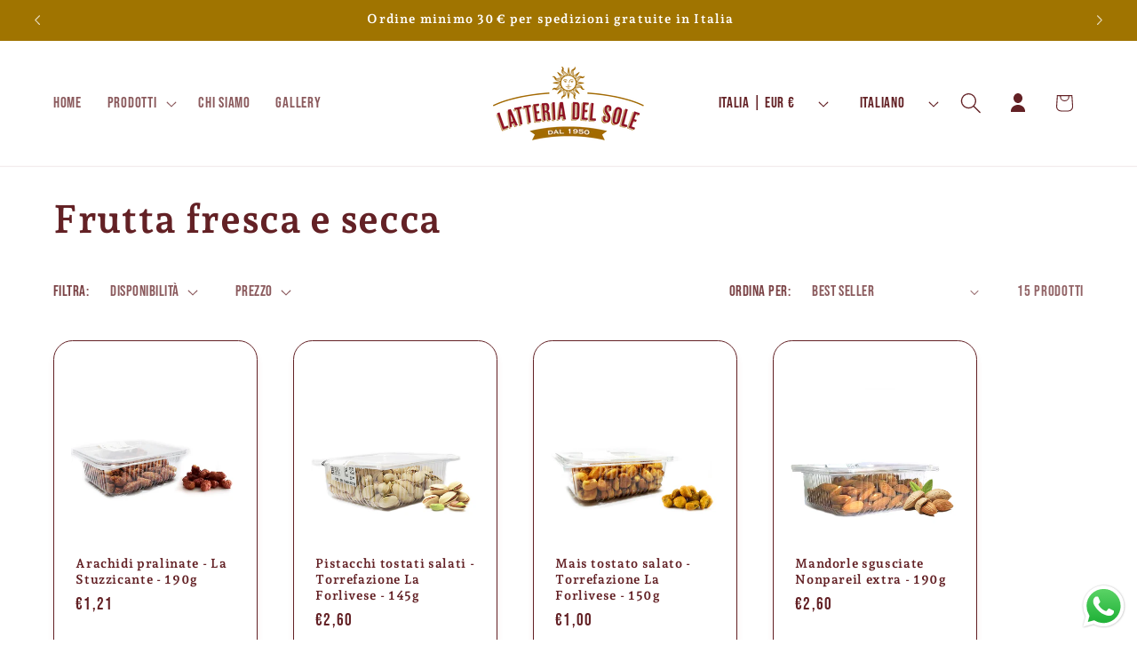

--- FILE ---
content_type: text/html; charset=utf-8
request_url: https://latteriadelsole-shoponline.it/collections/frutta-fresca-e-secca
body_size: 42576
content:
<!doctype html>
  <head>
    <meta charset="utf-8">
    <meta http-equiv="X-UA-Compatible" content="IE=edge">
    <meta name="viewport" content="width=device-width,initial-scale=1">
    <meta name="theme-color" content="">
    <link rel="canonical" href="https://latteriadelsole-shoponline.it/collections/frutta-fresca-e-secca"><link rel="icon" type="image/png" href="//latteriadelsole-shoponline.it/cdn/shop/files/FAVICON_Latteria_del_sole.png?crop=center&height=32&v=1753434703&width=32"><link rel="preconnect" href="https://fonts.shopifycdn.com" crossorigin><title>
      Frutta fresca e secca
 &ndash; Latteria del Sole</title>

    

    

<meta property="og:site_name" content="Latteria del Sole">
<meta property="og:url" content="https://latteriadelsole-shoponline.it/collections/frutta-fresca-e-secca">
<meta property="og:title" content="Frutta fresca e secca">
<meta property="og:type" content="website">
<meta property="og:description" content="Latteria del Sole"><meta name="twitter:card" content="summary_large_image">
<meta name="twitter:title" content="Frutta fresca e secca">
<meta name="twitter:description" content="Latteria del Sole">


    <script src="//latteriadelsole-shoponline.it/cdn/shop/t/32/assets/constants.js?v=132983761750457495441762877640" defer="defer"></script>
    <script src="//latteriadelsole-shoponline.it/cdn/shop/t/32/assets/pubsub.js?v=25310214064522200911762877640" defer="defer"></script>
    <script src="//latteriadelsole-shoponline.it/cdn/shop/t/32/assets/global.js?v=7301445359237545521762877640" defer="defer"></script>
    <script src="//latteriadelsole-shoponline.it/cdn/shop/t/32/assets/details-disclosure.js?v=13653116266235556501762877640" defer="defer"></script>
    <script src="//latteriadelsole-shoponline.it/cdn/shop/t/32/assets/details-modal.js?v=25581673532751508451762877640" defer="defer"></script>
    <script src="//latteriadelsole-shoponline.it/cdn/shop/t/32/assets/search-form.js?v=133129549252120666541762877640" defer="defer"></script><script>window.performance && window.performance.mark && window.performance.mark('shopify.content_for_header.start');</script><meta name="facebook-domain-verification" content="wbbn2498fj746w7ksia9ab5b6dcore">
<meta name="google-site-verification" content="B2PMGm89F_EGHsuGUo7Kr2zxwLIF5ki_SI24SQOIcxk">
<meta id="shopify-digital-wallet" name="shopify-digital-wallet" content="/72890515783/digital_wallets/dialog">
<meta name="shopify-checkout-api-token" content="b36896d5d4c33e48056dd0a3b4e6f1ed">
<meta id="in-context-paypal-metadata" data-shop-id="72890515783" data-venmo-supported="false" data-environment="production" data-locale="it_IT" data-paypal-v4="true" data-currency="EUR">
<link rel="alternate" type="application/atom+xml" title="Feed" href="/collections/frutta-fresca-e-secca.atom" />
<link rel="alternate" hreflang="x-default" href="https://latteriadelsole-shoponline.it/collections/frutta-fresca-e-secca">
<link rel="alternate" hreflang="it" href="https://latteriadelsole-shoponline.it/collections/frutta-fresca-e-secca">
<link rel="alternate" hreflang="en" href="https://latteriadelsole-shoponline.it/en/collections/frutta-fresca-e-secca">
<link rel="alternate" type="application/json+oembed" href="https://latteriadelsole-shoponline.it/collections/frutta-fresca-e-secca.oembed">
<script async="async" src="/checkouts/internal/preloads.js?locale=it-IT"></script>
<script id="shopify-features" type="application/json">{"accessToken":"b36896d5d4c33e48056dd0a3b4e6f1ed","betas":["rich-media-storefront-analytics"],"domain":"latteriadelsole-shoponline.it","predictiveSearch":true,"shopId":72890515783,"locale":"it"}</script>
<script>var Shopify = Shopify || {};
Shopify.shop = "latteria-del-sole-8087.myshopify.com";
Shopify.locale = "it";
Shopify.currency = {"active":"EUR","rate":"1.0"};
Shopify.country = "IT";
Shopify.theme = {"name":"!!!! LAVORAZIONE !!! -- WPD[Cart]","id":187249525063,"schema_name":"Refresh","schema_version":"15.4.0","theme_store_id":1567,"role":"main"};
Shopify.theme.handle = "null";
Shopify.theme.style = {"id":null,"handle":null};
Shopify.cdnHost = "latteriadelsole-shoponline.it/cdn";
Shopify.routes = Shopify.routes || {};
Shopify.routes.root = "/";</script>
<script type="module">!function(o){(o.Shopify=o.Shopify||{}).modules=!0}(window);</script>
<script>!function(o){function n(){var o=[];function n(){o.push(Array.prototype.slice.apply(arguments))}return n.q=o,n}var t=o.Shopify=o.Shopify||{};t.loadFeatures=n(),t.autoloadFeatures=n()}(window);</script>
<script id="shop-js-analytics" type="application/json">{"pageType":"collection"}</script>
<script defer="defer" async type="module" src="//latteriadelsole-shoponline.it/cdn/shopifycloud/shop-js/modules/v2/client.init-shop-cart-sync_dvfQaB1V.it.esm.js"></script>
<script defer="defer" async type="module" src="//latteriadelsole-shoponline.it/cdn/shopifycloud/shop-js/modules/v2/chunk.common_BW-OJwDu.esm.js"></script>
<script defer="defer" async type="module" src="//latteriadelsole-shoponline.it/cdn/shopifycloud/shop-js/modules/v2/chunk.modal_CX4jaIRf.esm.js"></script>
<script type="module">
  await import("//latteriadelsole-shoponline.it/cdn/shopifycloud/shop-js/modules/v2/client.init-shop-cart-sync_dvfQaB1V.it.esm.js");
await import("//latteriadelsole-shoponline.it/cdn/shopifycloud/shop-js/modules/v2/chunk.common_BW-OJwDu.esm.js");
await import("//latteriadelsole-shoponline.it/cdn/shopifycloud/shop-js/modules/v2/chunk.modal_CX4jaIRf.esm.js");

  window.Shopify.SignInWithShop?.initShopCartSync?.({"fedCMEnabled":true,"windoidEnabled":true});

</script>
<script>(function() {
  var isLoaded = false;
  function asyncLoad() {
    if (isLoaded) return;
    isLoaded = true;
    var urls = ["\/\/cdn.shopify.com\/proxy\/34391e5a2d099681360554a39402b619b0ef46f11f0d49196c54c857adf011d2\/latteriadelsoleshop.activehosted.com\/js\/site-tracking.php?shop=latteria-del-sole-8087.myshopify.com\u0026sp-cache-control=cHVibGljLCBtYXgtYWdlPTkwMA","https:\/\/d2fk970j0emtue.cloudfront.net\/shop\/js\/free-gift-cart-upsell-pro.min.js?shop=latteria-del-sole-8087.myshopify.com"];
    for (var i = 0; i < urls.length; i++) {
      var s = document.createElement('script');
      s.type = 'text/javascript';
      s.async = true;
      s.src = urls[i];
      var x = document.getElementsByTagName('script')[0];
      x.parentNode.insertBefore(s, x);
    }
  };
  if(window.attachEvent) {
    window.attachEvent('onload', asyncLoad);
  } else {
    window.addEventListener('load', asyncLoad, false);
  }
})();</script>
<script id="__st">var __st={"a":72890515783,"offset":3600,"reqid":"6e901337-2f5b-4c59-a047-225a5dd00867-1769107148","pageurl":"latteriadelsole-shoponline.it\/collections\/frutta-fresca-e-secca","u":"6aed5eebf8ec","p":"collection","rtyp":"collection","rid":600804786503};</script>
<script>window.ShopifyPaypalV4VisibilityTracking = true;</script>
<script id="captcha-bootstrap">!function(){'use strict';const t='contact',e='account',n='new_comment',o=[[t,t],['blogs',n],['comments',n],[t,'customer']],c=[[e,'customer_login'],[e,'guest_login'],[e,'recover_customer_password'],[e,'create_customer']],r=t=>t.map((([t,e])=>`form[action*='/${t}']:not([data-nocaptcha='true']) input[name='form_type'][value='${e}']`)).join(','),a=t=>()=>t?[...document.querySelectorAll(t)].map((t=>t.form)):[];function s(){const t=[...o],e=r(t);return a(e)}const i='password',u='form_key',d=['recaptcha-v3-token','g-recaptcha-response','h-captcha-response',i],f=()=>{try{return window.sessionStorage}catch{return}},m='__shopify_v',_=t=>t.elements[u];function p(t,e,n=!1){try{const o=window.sessionStorage,c=JSON.parse(o.getItem(e)),{data:r}=function(t){const{data:e,action:n}=t;return t[m]||n?{data:e,action:n}:{data:t,action:n}}(c);for(const[e,n]of Object.entries(r))t.elements[e]&&(t.elements[e].value=n);n&&o.removeItem(e)}catch(o){console.error('form repopulation failed',{error:o})}}const l='form_type',E='cptcha';function T(t){t.dataset[E]=!0}const w=window,h=w.document,L='Shopify',v='ce_forms',y='captcha';let A=!1;((t,e)=>{const n=(g='f06e6c50-85a8-45c8-87d0-21a2b65856fe',I='https://cdn.shopify.com/shopifycloud/storefront-forms-hcaptcha/ce_storefront_forms_captcha_hcaptcha.v1.5.2.iife.js',D={infoText:'Protetto da hCaptcha',privacyText:'Privacy',termsText:'Termini'},(t,e,n)=>{const o=w[L][v],c=o.bindForm;if(c)return c(t,g,e,D).then(n);var r;o.q.push([[t,g,e,D],n]),r=I,A||(h.body.append(Object.assign(h.createElement('script'),{id:'captcha-provider',async:!0,src:r})),A=!0)});var g,I,D;w[L]=w[L]||{},w[L][v]=w[L][v]||{},w[L][v].q=[],w[L][y]=w[L][y]||{},w[L][y].protect=function(t,e){n(t,void 0,e),T(t)},Object.freeze(w[L][y]),function(t,e,n,w,h,L){const[v,y,A,g]=function(t,e,n){const i=e?o:[],u=t?c:[],d=[...i,...u],f=r(d),m=r(i),_=r(d.filter((([t,e])=>n.includes(e))));return[a(f),a(m),a(_),s()]}(w,h,L),I=t=>{const e=t.target;return e instanceof HTMLFormElement?e:e&&e.form},D=t=>v().includes(t);t.addEventListener('submit',(t=>{const e=I(t);if(!e)return;const n=D(e)&&!e.dataset.hcaptchaBound&&!e.dataset.recaptchaBound,o=_(e),c=g().includes(e)&&(!o||!o.value);(n||c)&&t.preventDefault(),c&&!n&&(function(t){try{if(!f())return;!function(t){const e=f();if(!e)return;const n=_(t);if(!n)return;const o=n.value;o&&e.removeItem(o)}(t);const e=Array.from(Array(32),(()=>Math.random().toString(36)[2])).join('');!function(t,e){_(t)||t.append(Object.assign(document.createElement('input'),{type:'hidden',name:u})),t.elements[u].value=e}(t,e),function(t,e){const n=f();if(!n)return;const o=[...t.querySelectorAll(`input[type='${i}']`)].map((({name:t})=>t)),c=[...d,...o],r={};for(const[a,s]of new FormData(t).entries())c.includes(a)||(r[a]=s);n.setItem(e,JSON.stringify({[m]:1,action:t.action,data:r}))}(t,e)}catch(e){console.error('failed to persist form',e)}}(e),e.submit())}));const S=(t,e)=>{t&&!t.dataset[E]&&(n(t,e.some((e=>e===t))),T(t))};for(const o of['focusin','change'])t.addEventListener(o,(t=>{const e=I(t);D(e)&&S(e,y())}));const B=e.get('form_key'),M=e.get(l),P=B&&M;t.addEventListener('DOMContentLoaded',(()=>{const t=y();if(P)for(const e of t)e.elements[l].value===M&&p(e,B);[...new Set([...A(),...v().filter((t=>'true'===t.dataset.shopifyCaptcha))])].forEach((e=>S(e,t)))}))}(h,new URLSearchParams(w.location.search),n,t,e,['guest_login'])})(!0,!0)}();</script>
<script integrity="sha256-4kQ18oKyAcykRKYeNunJcIwy7WH5gtpwJnB7kiuLZ1E=" data-source-attribution="shopify.loadfeatures" defer="defer" src="//latteriadelsole-shoponline.it/cdn/shopifycloud/storefront/assets/storefront/load_feature-a0a9edcb.js" crossorigin="anonymous"></script>
<script data-source-attribution="shopify.dynamic_checkout.dynamic.init">var Shopify=Shopify||{};Shopify.PaymentButton=Shopify.PaymentButton||{isStorefrontPortableWallets:!0,init:function(){window.Shopify.PaymentButton.init=function(){};var t=document.createElement("script");t.src="https://latteriadelsole-shoponline.it/cdn/shopifycloud/portable-wallets/latest/portable-wallets.it.js",t.type="module",document.head.appendChild(t)}};
</script>
<script data-source-attribution="shopify.dynamic_checkout.buyer_consent">
  function portableWalletsHideBuyerConsent(e){var t=document.getElementById("shopify-buyer-consent"),n=document.getElementById("shopify-subscription-policy-button");t&&n&&(t.classList.add("hidden"),t.setAttribute("aria-hidden","true"),n.removeEventListener("click",e))}function portableWalletsShowBuyerConsent(e){var t=document.getElementById("shopify-buyer-consent"),n=document.getElementById("shopify-subscription-policy-button");t&&n&&(t.classList.remove("hidden"),t.removeAttribute("aria-hidden"),n.addEventListener("click",e))}window.Shopify?.PaymentButton&&(window.Shopify.PaymentButton.hideBuyerConsent=portableWalletsHideBuyerConsent,window.Shopify.PaymentButton.showBuyerConsent=portableWalletsShowBuyerConsent);
</script>
<script data-source-attribution="shopify.dynamic_checkout.cart.bootstrap">document.addEventListener("DOMContentLoaded",(function(){function t(){return document.querySelector("shopify-accelerated-checkout-cart, shopify-accelerated-checkout")}if(t())Shopify.PaymentButton.init();else{new MutationObserver((function(e,n){t()&&(Shopify.PaymentButton.init(),n.disconnect())})).observe(document.body,{childList:!0,subtree:!0})}}));
</script>
<script id='scb4127' type='text/javascript' async='' src='https://latteriadelsole-shoponline.it/cdn/shopifycloud/privacy-banner/storefront-banner.js'></script><link id="shopify-accelerated-checkout-styles" rel="stylesheet" media="screen" href="https://latteriadelsole-shoponline.it/cdn/shopifycloud/portable-wallets/latest/accelerated-checkout-backwards-compat.css" crossorigin="anonymous">
<style id="shopify-accelerated-checkout-cart">
        #shopify-buyer-consent {
  margin-top: 1em;
  display: inline-block;
  width: 100%;
}

#shopify-buyer-consent.hidden {
  display: none;
}

#shopify-subscription-policy-button {
  background: none;
  border: none;
  padding: 0;
  text-decoration: underline;
  font-size: inherit;
  cursor: pointer;
}

#shopify-subscription-policy-button::before {
  box-shadow: none;
}

      </style>
<script id="sections-script" data-sections="header" defer="defer" src="//latteriadelsole-shoponline.it/cdn/shop/t/32/compiled_assets/scripts.js?v=3878"></script>
<script>window.performance && window.performance.mark && window.performance.mark('shopify.content_for_header.end');</script>


    <style data-shopify>
      @font-face {
  font-family: "Bebas Neue";
  font-weight: 400;
  font-style: normal;
  font-display: swap;
  src: url("//latteriadelsole-shoponline.it/cdn/fonts/bebas_neue/bebasneue_n4.135cdbcf397f167ca17d9c75224e0af26b4b4e55.woff2") format("woff2"),
       url("//latteriadelsole-shoponline.it/cdn/fonts/bebas_neue/bebasneue_n4.3288a6929ba3287812eb6a03e362ee0bf5be1e3d.woff") format("woff");
}

      
      
      
      @font-face {
  font-family: "Andada Pro";
  font-weight: 700;
  font-style: normal;
  font-display: swap;
  src: url("//latteriadelsole-shoponline.it/cdn/fonts/andada_pro/andadapro_n7.21e2160c1d40c7b5b65df774b887a55eee68a023.woff2") format("woff2"),
       url("//latteriadelsole-shoponline.it/cdn/fonts/andada_pro/andadapro_n7.659ca1992e2b875cdc8ff361d149c5e6b9d96cc9.woff") format("woff");
}


      
        :root,
        .color-scheme-1 {
          --color-background: 255,255,255;
        
          --gradient-background: #ffffff;
        

        

        --color-foreground: 99,33,37;
        --color-background-contrast: 191,191,191;
        --color-shadow: 164,52,58;
        --color-button: 164,52,58;
        --color-button-text: 255,255,255;
        --color-secondary-button: 255,255,255;
        --color-secondary-button-text: 164,52,58;
        --color-link: 164,52,58;
        --color-badge-foreground: 99,33,37;
        --color-badge-background: 255,255,255;
        --color-badge-border: 99,33,37;
        --payment-terms-background-color: rgb(255 255 255);
      }
      
        
        .color-scheme-2 {
          --color-background: 255,255,255;
        
          --gradient-background: #ffffff;
        

        

        --color-foreground: 14,27,77;
        --color-background-contrast: 191,191,191;
        --color-shadow: 14,27,77;
        --color-button: 14,27,77;
        --color-button-text: 255,255,255;
        --color-secondary-button: 255,255,255;
        --color-secondary-button-text: 14,27,77;
        --color-link: 14,27,77;
        --color-badge-foreground: 14,27,77;
        --color-badge-background: 255,255,255;
        --color-badge-border: 14,27,77;
        --payment-terms-background-color: rgb(255 255 255);
      }
      
        
        .color-scheme-3 {
          --color-background: 164,52,58;
        
          --gradient-background: #a4343a;
        

        

        --color-foreground: 255,255,255;
        --color-background-contrast: 67,21,24;
        --color-shadow: 14,27,77;
        --color-button: 255,255,255;
        --color-button-text: 14,27,77;
        --color-secondary-button: 164,52,58;
        --color-secondary-button-text: 255,255,255;
        --color-link: 255,255,255;
        --color-badge-foreground: 255,255,255;
        --color-badge-background: 164,52,58;
        --color-badge-border: 255,255,255;
        --payment-terms-background-color: rgb(164 52 58);
      }
      
        
        .color-scheme-4 {
          --color-background: 160,116,0;
        
          --gradient-background: #a07400;
        

        

        --color-foreground: 255,255,255;
        --color-background-contrast: 32,24,0;
        --color-shadow: 14,27,77;
        --color-button: 255,255,255;
        --color-button-text: 164,52,58;
        --color-secondary-button: 160,116,0;
        --color-secondary-button-text: 255,255,255;
        --color-link: 255,255,255;
        --color-badge-foreground: 255,255,255;
        --color-badge-background: 160,116,0;
        --color-badge-border: 255,255,255;
        --payment-terms-background-color: rgb(160 116 0);
      }
      
        
        .color-scheme-5 {
          --color-background: 227,36,2;
        
          --gradient-background: #e32402;
        

        

        --color-foreground: 255,255,255;
        --color-background-contrast: 101,16,1;
        --color-shadow: 14,27,77;
        --color-button: 255,255,255;
        --color-button-text: 227,36,2;
        --color-secondary-button: 227,36,2;
        --color-secondary-button-text: 255,255,255;
        --color-link: 255,255,255;
        --color-badge-foreground: 255,255,255;
        --color-badge-background: 227,36,2;
        --color-badge-border: 255,255,255;
        --payment-terms-background-color: rgb(227 36 2);
      }
      
        
        .color-scheme-0a74df4e-0764-4faf-93c1-659cc6a0b497 {
          --color-background: 255,248,234;
        
          --gradient-background: #fff8ea;
        

        

        --color-foreground: 99,33,37;
        --color-background-contrast: 255,205,106;
        --color-shadow: 164,52,58;
        --color-button: 164,52,58;
        --color-button-text: 255,255,255;
        --color-secondary-button: 255,248,234;
        --color-secondary-button-text: 164,52,58;
        --color-link: 164,52,58;
        --color-badge-foreground: 99,33,37;
        --color-badge-background: 255,248,234;
        --color-badge-border: 99,33,37;
        --payment-terms-background-color: rgb(255 248 234);
      }
      

      body, .color-scheme-1, .color-scheme-2, .color-scheme-3, .color-scheme-4, .color-scheme-5, .color-scheme-0a74df4e-0764-4faf-93c1-659cc6a0b497 {
        color: rgba(var(--color-foreground), 0.75);
        background-color: rgb(var(--color-background));
      }

      :root {
        --font-body-family: "Bebas Neue", sans-serif;
        --font-body-style: normal;
        --font-body-weight: 400;
        --font-body-weight-bold: 700;

        --font-heading-family: "Andada Pro", serif;
        --font-heading-style: normal;
        --font-heading-weight: 700;

        --font-body-scale: 1.2;
        --font-heading-scale: 0.9166666666666666;

        --media-padding: px;
        --media-border-opacity: 0.1;
        --media-border-width: 0px;
        --media-radius: 20px;
        --media-shadow-opacity: 0.0;
        --media-shadow-horizontal-offset: 0px;
        --media-shadow-vertical-offset: 4px;
        --media-shadow-blur-radius: 5px;
        --media-shadow-visible: 0;

        --page-width: 120rem;
        --page-width-margin: 0rem;

        --product-card-image-padding: 1.6rem;
        --product-card-corner-radius: 1.8rem;
        --product-card-text-alignment: left;
        --product-card-border-width: 0.1rem;
        --product-card-border-opacity: 1.0;
        --product-card-shadow-opacity: 0.1;
        --product-card-shadow-visible: 1;
        --product-card-shadow-horizontal-offset: 0.0rem;
        --product-card-shadow-vertical-offset: 0.4rem;
        --product-card-shadow-blur-radius: 0.5rem;

        --collection-card-image-padding: 0.0rem;
        --collection-card-corner-radius: 4.0rem;
        --collection-card-text-alignment: center;
        --collection-card-border-width: 0.0rem;
        --collection-card-border-opacity: 1.0;
        --collection-card-shadow-opacity: 0.0;
        --collection-card-shadow-visible: 0;
        --collection-card-shadow-horizontal-offset: 0.0rem;
        --collection-card-shadow-vertical-offset: 0.4rem;
        --collection-card-shadow-blur-radius: 0.5rem;

        --blog-card-image-padding: 1.6rem;
        --blog-card-corner-radius: 1.8rem;
        --blog-card-text-alignment: left;
        --blog-card-border-width: 0.1rem;
        --blog-card-border-opacity: 1.0;
        --blog-card-shadow-opacity: 0.0;
        --blog-card-shadow-visible: 0;
        --blog-card-shadow-horizontal-offset: 0.0rem;
        --blog-card-shadow-vertical-offset: 0.4rem;
        --blog-card-shadow-blur-radius: 0.5rem;

        --badge-corner-radius: 0.0rem;

        --popup-border-width: 1px;
        --popup-border-opacity: 0.1;
        --popup-corner-radius: 18px;
        --popup-shadow-opacity: 0.0;
        --popup-shadow-horizontal-offset: 0px;
        --popup-shadow-vertical-offset: 4px;
        --popup-shadow-blur-radius: 5px;

        --drawer-border-width: 0px;
        --drawer-border-opacity: 0.1;
        --drawer-shadow-opacity: 0.0;
        --drawer-shadow-horizontal-offset: 0px;
        --drawer-shadow-vertical-offset: 4px;
        --drawer-shadow-blur-radius: 5px;

        --spacing-sections-desktop: 0px;
        --spacing-sections-mobile: 0px;

        --grid-desktop-vertical-spacing: 28px;
        --grid-desktop-horizontal-spacing: 40px;
        --grid-mobile-vertical-spacing: 14px;
        --grid-mobile-horizontal-spacing: 20px;

        --text-boxes-border-opacity: 0.1;
        --text-boxes-border-width: 0px;
        --text-boxes-radius: 20px;
        --text-boxes-shadow-opacity: 0.0;
        --text-boxes-shadow-visible: 0;
        --text-boxes-shadow-horizontal-offset: 0px;
        --text-boxes-shadow-vertical-offset: 4px;
        --text-boxes-shadow-blur-radius: 5px;

        --buttons-radius: 40px;
        --buttons-radius-outset: 41px;
        --buttons-border-width: 1px;
        --buttons-border-opacity: 1.0;
        --buttons-shadow-opacity: 0.0;
        --buttons-shadow-visible: 0;
        --buttons-shadow-horizontal-offset: 0px;
        --buttons-shadow-vertical-offset: 4px;
        --buttons-shadow-blur-radius: 5px;
        --buttons-border-offset: 0.3px;

        --inputs-radius: 26px;
        --inputs-border-width: 1px;
        --inputs-border-opacity: 0.55;
        --inputs-shadow-opacity: 0.0;
        --inputs-shadow-horizontal-offset: 0px;
        --inputs-margin-offset: 0px;
        --inputs-shadow-vertical-offset: 4px;
        --inputs-shadow-blur-radius: 5px;
        --inputs-radius-outset: 27px;

        --variant-pills-radius: 40px;
        --variant-pills-border-width: 1px;
        --variant-pills-border-opacity: 0.55;
        --variant-pills-shadow-opacity: 0.0;
        --variant-pills-shadow-horizontal-offset: 0px;
        --variant-pills-shadow-vertical-offset: 4px;
        --variant-pills-shadow-blur-radius: 5px;
      }

      *,
      *::before,
      *::after { box-sizing: inherit; }

      html {
        box-sizing: border-box;
        font-size: calc(var(--font-body-scale) * 62.5%);
        height: 100%;
      }

      body {
        display: grid;
        grid-template-rows: auto auto 1fr auto;
        grid-template-columns: 100%;
        min-height: 100%;
        margin: 0;
        font-size: 1.5rem;
        letter-spacing: 0.06rem;
        line-height: calc(1 + 0.8 / var(--font-body-scale));
        font-family: var(--font-body-family);
        font-style: var(--font-body-style);
        font-weight: var(--font-body-weight);
      }

      @media screen and (min-width: 750px) {
        body { font-size: 1.6rem; }
      }
    </style>

    <link href="//latteriadelsole-shoponline.it/cdn/shop/t/32/assets/base.css?v=84395732360278657511763030271" rel="stylesheet" type="text/css" media="all" />
    <link rel="stylesheet" href="//latteriadelsole-shoponline.it/cdn/shop/t/32/assets/component-cart-items.css?v=13033300910818915211762877640" media="print" onload="this.media='all'"><link rel="preload" as="font" href="//latteriadelsole-shoponline.it/cdn/fonts/bebas_neue/bebasneue_n4.135cdbcf397f167ca17d9c75224e0af26b4b4e55.woff2" type="font/woff2" crossorigin><link rel="preload" as="font" href="//latteriadelsole-shoponline.it/cdn/fonts/andada_pro/andadapro_n7.21e2160c1d40c7b5b65df774b887a55eee68a023.woff2" type="font/woff2" crossorigin><link href="//latteriadelsole-shoponline.it/cdn/shop/t/32/assets/component-localization-form.css?v=170315343355214948141762877640" rel="stylesheet" type="text/css" media="all" />
      <script src="//latteriadelsole-shoponline.it/cdn/shop/t/32/assets/localization-form.js?v=144176611646395275351762877640" defer="defer"></script><link rel="stylesheet" href="//latteriadelsole-shoponline.it/cdn/shop/t/32/assets/component-predictive-search.css?v=118923337488134913561762877640" media="print" onload="this.media='all'"><script>
      if (Shopify.designMode) {
        document.documentElement.classList.add('shopify-design-mode');
      }
    </script>
  <!-- BEGIN app block: shopify://apps/transcy/blocks/switcher_embed_block/bce4f1c0-c18c-43b0-b0b2-a1aefaa44573 --><!-- BEGIN app snippet: fa_translate_core --><script>
    (function () {
        console.log("transcy ignore convert TC value",typeof transcy_ignoreConvertPrice != "undefined");
        
        function addMoneyTag(mutations, observer) {
            let currencyCookie = getCookieCore("transcy_currency");
            
            let shopifyCurrencyRegex = buildXPathQuery(
                window.ShopifyTC.shopifyCurrency.price_currency
            );
            let currencyRegex = buildCurrencyRegex(window.ShopifyTC.shopifyCurrency.price_currency)
            let tempTranscy = document.evaluate(shopifyCurrencyRegex, document, null, XPathResult.ORDERED_NODE_SNAPSHOT_TYPE, null);
            for (let iTranscy = 0; iTranscy < tempTranscy.snapshotLength; iTranscy++) {
                let elTranscy = tempTranscy.snapshotItem(iTranscy);
                if (elTranscy.innerHTML &&
                !elTranscy.classList.contains('transcy-money') && (typeof transcy_ignoreConvertPrice == "undefined" ||
                !transcy_ignoreConvertPrice?.some(className => elTranscy.classList?.contains(className))) && elTranscy?.childNodes?.length == 1) {
                    if (!window.ShopifyTC?.shopifyCurrency?.price_currency || currencyCookie == window.ShopifyTC?.currency?.active || !currencyCookie) {
                        addClassIfNotExists(elTranscy, 'notranslate');
                        continue;
                    }

                    elTranscy.classList.add('transcy-money');
                    let innerHTML = replaceMatches(elTranscy?.textContent, currencyRegex);
                    elTranscy.innerHTML = innerHTML;
                    if (!innerHTML.includes("tc-money")) {
                        addClassIfNotExists(elTranscy, 'notranslate');
                    }
                } 
                if (elTranscy.classList.contains('transcy-money') && !elTranscy?.innerHTML?.includes("tc-money")) {
                    addClassIfNotExists(elTranscy, 'notranslate');
                }
            }
        }
    
        function logChangesTranscy(mutations, observer) {
            const xpathQuery = `
                //*[text()[contains(.,"•tc")]] |
                //*[text()[contains(.,"tc")]] |
                //*[text()[contains(.,"transcy")]] |
                //textarea[@placeholder[contains(.,"transcy")]] |
                //textarea[@placeholder[contains(.,"tc")]] |
                //select[@placeholder[contains(.,"transcy")]] |
                //select[@placeholder[contains(.,"tc")]] |
                //input[@placeholder[contains(.,"tc")]] |
                //input[@value[contains(.,"tc")]] |
                //input[@value[contains(.,"transcy")]] |
                //*[text()[contains(.,"TC")]] |
                //textarea[@placeholder[contains(.,"TC")]] |
                //select[@placeholder[contains(.,"TC")]] |
                //input[@placeholder[contains(.,"TC")]] |
                //input[@value[contains(.,"TC")]]
            `;
            let tempTranscy = document.evaluate(xpathQuery, document, null, XPathResult.ORDERED_NODE_SNAPSHOT_TYPE, null);
            for (let iTranscy = 0; iTranscy < tempTranscy.snapshotLength; iTranscy++) {
                let elTranscy = tempTranscy.snapshotItem(iTranscy);
                let innerHtmlTranscy = elTranscy?.innerHTML ? elTranscy.innerHTML : "";
                if (innerHtmlTranscy && !["SCRIPT", "LINK", "STYLE"].includes(elTranscy.nodeName)) {
                    const textToReplace = [
                        '&lt;•tc&gt;', '&lt;/•tc&gt;', '&lt;tc&gt;', '&lt;/tc&gt;',
                        '&lt;transcy&gt;', '&lt;/transcy&gt;', '&amp;lt;tc&amp;gt;',
                        '&amp;lt;/tc&amp;gt;', '&lt;TRANSCY&gt;', '&lt;/TRANSCY&gt;',
                        '&lt;TC&gt;', '&lt;/TC&gt;'
                    ];
                    let containsTag = textToReplace.some(tag => innerHtmlTranscy.includes(tag));
                    if (containsTag) {
                        textToReplace.forEach(tag => {
                            innerHtmlTranscy = innerHtmlTranscy.replaceAll(tag, '');
                        });
                        elTranscy.innerHTML = innerHtmlTranscy;
                        elTranscy.setAttribute('translate', 'no');
                    }
    
                    const tagsToReplace = ['<•tc>', '</•tc>', '<tc>', '</tc>', '<transcy>', '</transcy>', '<TC>', '</TC>', '<TRANSCY>', '</TRANSCY>'];
                    if (tagsToReplace.some(tag => innerHtmlTranscy.includes(tag))) {
                        innerHtmlTranscy = innerHtmlTranscy.replace(/<(|\/)transcy>|<(|\/)tc>|<(|\/)•tc>/gi, "");
                        elTranscy.innerHTML = innerHtmlTranscy;
                        elTranscy.setAttribute('translate', 'no');
                    }
                }
                if (["INPUT"].includes(elTranscy.nodeName)) {
                    let valueInputTranscy = elTranscy.value.replaceAll("&lt;tc&gt;", "").replaceAll("&lt;/tc&gt;", "").replace(/<(|\/)transcy>|<(|\/)tc>/gi, "");
                    elTranscy.value = valueInputTranscy
                }
    
                if (["INPUT", "SELECT", "TEXTAREA"].includes(elTranscy.nodeName)) {
                    elTranscy.placeholder = elTranscy.placeholder.replaceAll("&lt;tc&gt;", "").replaceAll("&lt;/tc&gt;", "").replace(/<(|\/)transcy>|<(|\/)tc>/gi, "");
                }
            }
            addMoneyTag(mutations, observer)
        }
        const observerOptionsTranscy = {
            subtree: true,
            childList: true
        };
        const observerTranscy = new MutationObserver(logChangesTranscy);
        observerTranscy.observe(document.documentElement, observerOptionsTranscy);
    })();

    const addClassIfNotExists = (element, className) => {
        if (!element.classList.contains(className)) {
            element.classList.add(className);
        }
    };
    
    const replaceMatches = (content, currencyRegex) => {
        let arrCurrencies = content.match(currencyRegex);
    
        if (arrCurrencies?.length && content === arrCurrencies[0]) {
            return content;
        }
        return (
            arrCurrencies?.reduce((string, oldVal, index) => {
                const hasSpaceBefore = string.match(new RegExp(`\\s${oldVal}`));
                const hasSpaceAfter = string.match(new RegExp(`${oldVal}\\s`));
                let eleCurrencyConvert = `<tc-money translate="no">${arrCurrencies[index]}</tc-money>`;
                if (hasSpaceBefore) eleCurrencyConvert = ` ${eleCurrencyConvert}`;
                if (hasSpaceAfter) eleCurrencyConvert = `${eleCurrencyConvert} `;
                if (string.includes("tc-money")) {
                    return string;
                }
                return string?.replaceAll(oldVal, eleCurrencyConvert);
            }, content) || content
        );
        return result;
    };
    
    const unwrapCurrencySpan = (text) => {
        return text.replace(/<span[^>]*>(.*?)<\/span>/gi, "$1");
    };

    const getSymbolsAndCodes = (text)=>{
        let numberPattern = "\\d+(?:[.,]\\d+)*(?:[.,]\\d+)?(?:\\s?\\d+)?"; // Chỉ tối đa 1 khoảng trắng
        let textWithoutCurrencySpan = unwrapCurrencySpan(text);
        let symbolsAndCodes = textWithoutCurrencySpan
            .trim()
            .replace(new RegExp(numberPattern, "g"), "")
            .split(/\s+/) // Loại bỏ khoảng trắng dư thừa
            .filter((el) => el);

        if (!Array.isArray(symbolsAndCodes) || symbolsAndCodes.length === 0) {
            throw new Error("symbolsAndCodes must be a non-empty array.");
        }

        return symbolsAndCodes;
    }
    
    const buildCurrencyRegex = (text) => {
       let symbolsAndCodes = getSymbolsAndCodes(text)
       let patterns = createCurrencyRegex(symbolsAndCodes)

       return new RegExp(`(${patterns.join("|")})`, "g");
    };

    const createCurrencyRegex = (symbolsAndCodes)=>{
        const escape = (str) => str.replace(/[-/\\^$*+?.()|[\]{}]/g, "\\$&");
        const [s1, s2] = [escape(symbolsAndCodes[0]), escape(symbolsAndCodes[1] || "")];
        const space = "\\s?";
        const numberPattern = "\\d+(?:[.,]\\d+)*(?:[.,]\\d+)?(?:\\s?\\d+)?"; 
        const patterns = [];
        if (s1 && s2) {
            patterns.push(
                `${s1}${space}${numberPattern}${space}${s2}`,
                `${s2}${space}${numberPattern}${space}${s1}`,
                `${s2}${space}${s1}${space}${numberPattern}`,
                `${s1}${space}${s2}${space}${numberPattern}`
            );
        }
        if (s1) {
            patterns.push(`${s1}${space}${numberPattern}`);
            patterns.push(`${numberPattern}${space}${s1}`);
        }

        if (s2) {
            patterns.push(`${s2}${space}${numberPattern}`);
            patterns.push(`${numberPattern}${space}${s2}`);
        }
        return patterns;
    }
    
    const getCookieCore = function (name) {
        var nameEQ = name + "=";
        var ca = document.cookie.split(';');
        for (var i = 0; i < ca.length; i++) {
            var c = ca[i];
            while (c.charAt(0) == ' ') c = c.substring(1, c.length);
            if (c.indexOf(nameEQ) == 0) return c.substring(nameEQ.length, c.length);
        }
        return null;
    };
    
    const buildXPathQuery = (text) => {
        let numberPattern = "\\d+(?:[.,]\\d+)*"; // Bỏ `matches()`
        let symbolAndCodes = text.replace(/<span[^>]*>(.*?)<\/span>/gi, "$1")
            .trim()
            .replace(new RegExp(numberPattern, "g"), "")
            .split(" ")
            ?.filter((el) => el);
    
        if (!symbolAndCodes || !Array.isArray(symbolAndCodes) || symbolAndCodes.length === 0) {
            throw new Error("symbolAndCodes must be a non-empty array.");
        }
    
        // Escape ký tự đặc biệt trong XPath
        const escapeXPath = (str) => str.replace(/(["'])/g, "\\$1");
    
        // Danh sách thẻ HTML cần tìm
        const allowedTags = ["div", "span", "p", "strong", "b", "h1", "h2", "h3", "h4", "h5", "h6", "td", "li", "font", "dd", 'a', 'font', 's'];
    
        // Tạo điều kiện contains() cho từng symbol hoặc code
        const conditions = symbolAndCodes
            .map((symbol) =>
                `(contains(text(), "${escapeXPath(symbol)}") and (contains(text(), "0") or contains(text(), "1") or contains(text(), "2") or contains(text(), "3") or contains(text(), "4") or contains(text(), "5") or contains(text(), "6") or contains(text(), "7") or contains(text(), "8") or contains(text(), "9")) )`
            )
            .join(" or ");
    
        // Tạo XPath Query (Chỉ tìm trong các thẻ HTML, không tìm trong input)
        const xpathQuery = allowedTags
            .map((tag) => `//${tag}[${conditions}]`)
            .join(" | ");
    
        return xpathQuery;
    };
    
    window.ShopifyTC = {};
    ShopifyTC.shop = "latteriadelsole-shoponline.it";
    ShopifyTC.locale = "it";
    ShopifyTC.currency = {"active":"EUR", "rate":""};
    ShopifyTC.country = "IT";
    ShopifyTC.designMode = false;
    ShopifyTC.theme = {};
    ShopifyTC.cdnHost = "";
    ShopifyTC.routes = {};
    ShopifyTC.routes.root = "/";
    ShopifyTC.store_id = 72890515783;
    ShopifyTC.page_type = "collection";
    ShopifyTC.resource_id = "";
    ShopifyTC.resource_description = "";
    ShopifyTC.market_id = 52393804103;
    switch (ShopifyTC.page_type) {
        case "product":
            ShopifyTC.resource_id = null;
            ShopifyTC.resource_description = null
            break;
        case "article":
            ShopifyTC.resource_id = null;
            ShopifyTC.resource_description = null
            break;
        case "blog":
            ShopifyTC.resource_id = null;
            break;
        case "collection":
            ShopifyTC.resource_id = 600804786503;
            ShopifyTC.resource_description = null
            break;
        case "policy":
            ShopifyTC.resource_id = null;
            ShopifyTC.resource_description = null
            break;
        case "page":
            ShopifyTC.resource_id = null;
            ShopifyTC.resource_description = null
            break;
        default:
            break;
    }

    window.ShopifyTC.shopifyCurrency={
        "price": `0,01`,
        "price_currency": `€0,01 EUR`,
        "currency": `EUR`
    }


    if(typeof(transcy_appEmbed) == 'undefined'){
        transcy_switcherVersion = "1759482172";
        transcy_productMediaVersion = "";
        transcy_collectionMediaVersion = "";
        transcy_otherMediaVersion = "";
        transcy_productId = "";
        transcy_shopName = "Latteria del Sole";
        transcy_currenciesPaymentPublish = [];
        transcy_curencyDefault = "EUR";transcy_currenciesPaymentPublish.push("EUR");transcy_currenciesPaymentPublish.push("USD");
        transcy_shopifyLocales = [{"shop_locale":{"locale":"it","enabled":true,"primary":true,"published":true}},{"shop_locale":{"locale":"en","enabled":true,"primary":false,"published":true}}];
        transcy_moneyFormat = "€{{amount_with_comma_separator}}";

        function domLoadedTranscy () {
            let cdnScriptTC = typeof(transcy_cdn) != 'undefined' ? (transcy_cdn+'/transcy.js') : "https://cdn.shopify.com/extensions/019bbfa6-be8b-7e64-b8d4-927a6591272a/transcy-294/assets/transcy.js";
            let cdnLinkTC = typeof(transcy_cdn) != 'undefined' ? (transcy_cdn+'/transcy.css') :  "https://cdn.shopify.com/extensions/019bbfa6-be8b-7e64-b8d4-927a6591272a/transcy-294/assets/transcy.css";
            let scriptTC = document.createElement('script');
            scriptTC.type = 'text/javascript';
            scriptTC.defer = true;
            scriptTC.src = cdnScriptTC;
            scriptTC.id = "transcy-script";
            document.head.appendChild(scriptTC);

            let linkTC = document.createElement('link');
            linkTC.rel = 'stylesheet'; 
            linkTC.type = 'text/css';
            linkTC.href = cdnLinkTC;
            linkTC.id = "transcy-style";
            document.head.appendChild(linkTC); 
        }


        if (document.readyState === 'interactive' || document.readyState === 'complete') {
            domLoadedTranscy();
        } else {
            document.addEventListener("DOMContentLoaded", function () {
                domLoadedTranscy();
            });
        }
    }
</script>
<!-- END app snippet -->


<!-- END app block --><!-- BEGIN app block: shopify://apps/wsh-wholesale-pricing/blocks/app-embed/94cbfa01-7191-4bb2-bcd8-b519b9b3bd06 --><script>

  window.wpdExtensionIsProductPage = "";
;
window.wpdExtensionIsCartPage = false;

window.showCrossOutPrice = true;
window.WPDAppProxy = "/apps/wpdapp";


window.WPDMarketLocalization = "";
window.WPDMoneyFormat = "€{{amount_with_comma_separator}}";

window.WPDMoneyFormat = "€{{amount_with_comma_separator}} EUR";


	
	

  
  
  
  
	
  
    window.is_wcp_wholesale_customer = false;
  
  window.wcp_customer = {
      email: "",
      id: "",
      tags: null,
      default_address: null,
      tax_exempt: false
    };
  window.shopPermanentDomain = "latteria-del-sole-8087.myshopify.com";
  window.wpdAPIRootUrl = "https://bdr.wholesalehelper.io/";
</script>





<!-- END app block --><script src="https://cdn.shopify.com/extensions/019b6dda-9f81-7c8b-b5f5-7756ae4a26fb/dondy-whatsapp-chat-widget-85/assets/ChatBubble.js" type="text/javascript" defer="defer"></script>
<link href="https://cdn.shopify.com/extensions/019b6dda-9f81-7c8b-b5f5-7756ae4a26fb/dondy-whatsapp-chat-widget-85/assets/ChatBubble.css" rel="stylesheet" type="text/css" media="all">
<script src="https://cdn.shopify.com/extensions/019be60e-39e6-7be5-a58e-7a7f52ac4f9a/shopify-cli-153/assets/reputon-google-compact-widget.js" type="text/javascript" defer="defer"></script>
<link href="https://monorail-edge.shopifysvc.com" rel="dns-prefetch">
<script>(function(){if ("sendBeacon" in navigator && "performance" in window) {try {var session_token_from_headers = performance.getEntriesByType('navigation')[0].serverTiming.find(x => x.name == '_s').description;} catch {var session_token_from_headers = undefined;}var session_cookie_matches = document.cookie.match(/_shopify_s=([^;]*)/);var session_token_from_cookie = session_cookie_matches && session_cookie_matches.length === 2 ? session_cookie_matches[1] : "";var session_token = session_token_from_headers || session_token_from_cookie || "";function handle_abandonment_event(e) {var entries = performance.getEntries().filter(function(entry) {return /monorail-edge.shopifysvc.com/.test(entry.name);});if (!window.abandonment_tracked && entries.length === 0) {window.abandonment_tracked = true;var currentMs = Date.now();var navigation_start = performance.timing.navigationStart;var payload = {shop_id: 72890515783,url: window.location.href,navigation_start,duration: currentMs - navigation_start,session_token,page_type: "collection"};window.navigator.sendBeacon("https://monorail-edge.shopifysvc.com/v1/produce", JSON.stringify({schema_id: "online_store_buyer_site_abandonment/1.1",payload: payload,metadata: {event_created_at_ms: currentMs,event_sent_at_ms: currentMs}}));}}window.addEventListener('pagehide', handle_abandonment_event);}}());</script>
<script id="web-pixels-manager-setup">(function e(e,d,r,n,o){if(void 0===o&&(o={}),!Boolean(null===(a=null===(i=window.Shopify)||void 0===i?void 0:i.analytics)||void 0===a?void 0:a.replayQueue)){var i,a;window.Shopify=window.Shopify||{};var t=window.Shopify;t.analytics=t.analytics||{};var s=t.analytics;s.replayQueue=[],s.publish=function(e,d,r){return s.replayQueue.push([e,d,r]),!0};try{self.performance.mark("wpm:start")}catch(e){}var l=function(){var e={modern:/Edge?\/(1{2}[4-9]|1[2-9]\d|[2-9]\d{2}|\d{4,})\.\d+(\.\d+|)|Firefox\/(1{2}[4-9]|1[2-9]\d|[2-9]\d{2}|\d{4,})\.\d+(\.\d+|)|Chrom(ium|e)\/(9{2}|\d{3,})\.\d+(\.\d+|)|(Maci|X1{2}).+ Version\/(15\.\d+|(1[6-9]|[2-9]\d|\d{3,})\.\d+)([,.]\d+|)( \(\w+\)|)( Mobile\/\w+|) Safari\/|Chrome.+OPR\/(9{2}|\d{3,})\.\d+\.\d+|(CPU[ +]OS|iPhone[ +]OS|CPU[ +]iPhone|CPU IPhone OS|CPU iPad OS)[ +]+(15[._]\d+|(1[6-9]|[2-9]\d|\d{3,})[._]\d+)([._]\d+|)|Android:?[ /-](13[3-9]|1[4-9]\d|[2-9]\d{2}|\d{4,})(\.\d+|)(\.\d+|)|Android.+Firefox\/(13[5-9]|1[4-9]\d|[2-9]\d{2}|\d{4,})\.\d+(\.\d+|)|Android.+Chrom(ium|e)\/(13[3-9]|1[4-9]\d|[2-9]\d{2}|\d{4,})\.\d+(\.\d+|)|SamsungBrowser\/([2-9]\d|\d{3,})\.\d+/,legacy:/Edge?\/(1[6-9]|[2-9]\d|\d{3,})\.\d+(\.\d+|)|Firefox\/(5[4-9]|[6-9]\d|\d{3,})\.\d+(\.\d+|)|Chrom(ium|e)\/(5[1-9]|[6-9]\d|\d{3,})\.\d+(\.\d+|)([\d.]+$|.*Safari\/(?![\d.]+ Edge\/[\d.]+$))|(Maci|X1{2}).+ Version\/(10\.\d+|(1[1-9]|[2-9]\d|\d{3,})\.\d+)([,.]\d+|)( \(\w+\)|)( Mobile\/\w+|) Safari\/|Chrome.+OPR\/(3[89]|[4-9]\d|\d{3,})\.\d+\.\d+|(CPU[ +]OS|iPhone[ +]OS|CPU[ +]iPhone|CPU IPhone OS|CPU iPad OS)[ +]+(10[._]\d+|(1[1-9]|[2-9]\d|\d{3,})[._]\d+)([._]\d+|)|Android:?[ /-](13[3-9]|1[4-9]\d|[2-9]\d{2}|\d{4,})(\.\d+|)(\.\d+|)|Mobile Safari.+OPR\/([89]\d|\d{3,})\.\d+\.\d+|Android.+Firefox\/(13[5-9]|1[4-9]\d|[2-9]\d{2}|\d{4,})\.\d+(\.\d+|)|Android.+Chrom(ium|e)\/(13[3-9]|1[4-9]\d|[2-9]\d{2}|\d{4,})\.\d+(\.\d+|)|Android.+(UC? ?Browser|UCWEB|U3)[ /]?(15\.([5-9]|\d{2,})|(1[6-9]|[2-9]\d|\d{3,})\.\d+)\.\d+|SamsungBrowser\/(5\.\d+|([6-9]|\d{2,})\.\d+)|Android.+MQ{2}Browser\/(14(\.(9|\d{2,})|)|(1[5-9]|[2-9]\d|\d{3,})(\.\d+|))(\.\d+|)|K[Aa][Ii]OS\/(3\.\d+|([4-9]|\d{2,})\.\d+)(\.\d+|)/},d=e.modern,r=e.legacy,n=navigator.userAgent;return n.match(d)?"modern":n.match(r)?"legacy":"unknown"}(),u="modern"===l?"modern":"legacy",c=(null!=n?n:{modern:"",legacy:""})[u],f=function(e){return[e.baseUrl,"/wpm","/b",e.hashVersion,"modern"===e.buildTarget?"m":"l",".js"].join("")}({baseUrl:d,hashVersion:r,buildTarget:u}),m=function(e){var d=e.version,r=e.bundleTarget,n=e.surface,o=e.pageUrl,i=e.monorailEndpoint;return{emit:function(e){var a=e.status,t=e.errorMsg,s=(new Date).getTime(),l=JSON.stringify({metadata:{event_sent_at_ms:s},events:[{schema_id:"web_pixels_manager_load/3.1",payload:{version:d,bundle_target:r,page_url:o,status:a,surface:n,error_msg:t},metadata:{event_created_at_ms:s}}]});if(!i)return console&&console.warn&&console.warn("[Web Pixels Manager] No Monorail endpoint provided, skipping logging."),!1;try{return self.navigator.sendBeacon.bind(self.navigator)(i,l)}catch(e){}var u=new XMLHttpRequest;try{return u.open("POST",i,!0),u.setRequestHeader("Content-Type","text/plain"),u.send(l),!0}catch(e){return console&&console.warn&&console.warn("[Web Pixels Manager] Got an unhandled error while logging to Monorail."),!1}}}}({version:r,bundleTarget:l,surface:e.surface,pageUrl:self.location.href,monorailEndpoint:e.monorailEndpoint});try{o.browserTarget=l,function(e){var d=e.src,r=e.async,n=void 0===r||r,o=e.onload,i=e.onerror,a=e.sri,t=e.scriptDataAttributes,s=void 0===t?{}:t,l=document.createElement("script"),u=document.querySelector("head"),c=document.querySelector("body");if(l.async=n,l.src=d,a&&(l.integrity=a,l.crossOrigin="anonymous"),s)for(var f in s)if(Object.prototype.hasOwnProperty.call(s,f))try{l.dataset[f]=s[f]}catch(e){}if(o&&l.addEventListener("load",o),i&&l.addEventListener("error",i),u)u.appendChild(l);else{if(!c)throw new Error("Did not find a head or body element to append the script");c.appendChild(l)}}({src:f,async:!0,onload:function(){if(!function(){var e,d;return Boolean(null===(d=null===(e=window.Shopify)||void 0===e?void 0:e.analytics)||void 0===d?void 0:d.initialized)}()){var d=window.webPixelsManager.init(e)||void 0;if(d){var r=window.Shopify.analytics;r.replayQueue.forEach((function(e){var r=e[0],n=e[1],o=e[2];d.publishCustomEvent(r,n,o)})),r.replayQueue=[],r.publish=d.publishCustomEvent,r.visitor=d.visitor,r.initialized=!0}}},onerror:function(){return m.emit({status:"failed",errorMsg:"".concat(f," has failed to load")})},sri:function(e){var d=/^sha384-[A-Za-z0-9+/=]+$/;return"string"==typeof e&&d.test(e)}(c)?c:"",scriptDataAttributes:o}),m.emit({status:"loading"})}catch(e){m.emit({status:"failed",errorMsg:(null==e?void 0:e.message)||"Unknown error"})}}})({shopId: 72890515783,storefrontBaseUrl: "https://latteriadelsole-shoponline.it",extensionsBaseUrl: "https://extensions.shopifycdn.com/cdn/shopifycloud/web-pixels-manager",monorailEndpoint: "https://monorail-edge.shopifysvc.com/unstable/produce_batch",surface: "storefront-renderer",enabledBetaFlags: ["2dca8a86"],webPixelsConfigList: [{"id":"905019719","configuration":"{\"config\":\"{\\\"google_tag_ids\\\":[\\\"G-3PMKW27WRW\\\",\\\"AW-16977577298\\\",\\\"GT-5RM34WZK\\\"],\\\"target_country\\\":\\\"IT\\\",\\\"gtag_events\\\":[{\\\"type\\\":\\\"begin_checkout\\\",\\\"action_label\\\":[\\\"G-3PMKW27WRW\\\",\\\"AW-16977577298\\\/YFm7CK6U_rMaENKKxZ8_\\\"]},{\\\"type\\\":\\\"search\\\",\\\"action_label\\\":[\\\"G-3PMKW27WRW\\\",\\\"AW-16977577298\\\/QgCfCKiU_rMaENKKxZ8_\\\"]},{\\\"type\\\":\\\"view_item\\\",\\\"action_label\\\":[\\\"G-3PMKW27WRW\\\",\\\"AW-16977577298\\\/G1zxCKWU_rMaENKKxZ8_\\\",\\\"MC-K8MVC556YC\\\"]},{\\\"type\\\":\\\"purchase\\\",\\\"action_label\\\":[\\\"G-3PMKW27WRW\\\",\\\"AW-16977577298\\\/HQBGCJ-U_rMaENKKxZ8_\\\",\\\"MC-K8MVC556YC\\\"]},{\\\"type\\\":\\\"page_view\\\",\\\"action_label\\\":[\\\"G-3PMKW27WRW\\\",\\\"AW-16977577298\\\/I-kkCKKU_rMaENKKxZ8_\\\",\\\"MC-K8MVC556YC\\\"]},{\\\"type\\\":\\\"add_payment_info\\\",\\\"action_label\\\":[\\\"G-3PMKW27WRW\\\",\\\"AW-16977577298\\\/hV3nCKmV_rMaENKKxZ8_\\\"]},{\\\"type\\\":\\\"add_to_cart\\\",\\\"action_label\\\":[\\\"G-3PMKW27WRW\\\",\\\"AW-16977577298\\\/28NZCKuU_rMaENKKxZ8_\\\"]}],\\\"enable_monitoring_mode\\\":false}\"}","eventPayloadVersion":"v1","runtimeContext":"OPEN","scriptVersion":"b2a88bafab3e21179ed38636efcd8a93","type":"APP","apiClientId":1780363,"privacyPurposes":[],"dataSharingAdjustments":{"protectedCustomerApprovalScopes":["read_customer_address","read_customer_email","read_customer_name","read_customer_personal_data","read_customer_phone"]}},{"id":"315818311","configuration":"{\"pixel_id\":\"938041001322252\",\"pixel_type\":\"facebook_pixel\",\"metaapp_system_user_token\":\"-\"}","eventPayloadVersion":"v1","runtimeContext":"OPEN","scriptVersion":"ca16bc87fe92b6042fbaa3acc2fbdaa6","type":"APP","apiClientId":2329312,"privacyPurposes":["ANALYTICS","MARKETING","SALE_OF_DATA"],"dataSharingAdjustments":{"protectedCustomerApprovalScopes":["read_customer_address","read_customer_email","read_customer_name","read_customer_personal_data","read_customer_phone"]}},{"id":"shopify-app-pixel","configuration":"{}","eventPayloadVersion":"v1","runtimeContext":"STRICT","scriptVersion":"0450","apiClientId":"shopify-pixel","type":"APP","privacyPurposes":["ANALYTICS","MARKETING"]},{"id":"shopify-custom-pixel","eventPayloadVersion":"v1","runtimeContext":"LAX","scriptVersion":"0450","apiClientId":"shopify-pixel","type":"CUSTOM","privacyPurposes":["ANALYTICS","MARKETING"]}],isMerchantRequest: false,initData: {"shop":{"name":"Latteria del Sole","paymentSettings":{"currencyCode":"EUR"},"myshopifyDomain":"latteria-del-sole-8087.myshopify.com","countryCode":"IT","storefrontUrl":"https:\/\/latteriadelsole-shoponline.it"},"customer":null,"cart":null,"checkout":null,"productVariants":[],"purchasingCompany":null},},"https://latteriadelsole-shoponline.it/cdn","fcfee988w5aeb613cpc8e4bc33m6693e112",{"modern":"","legacy":""},{"shopId":"72890515783","storefrontBaseUrl":"https:\/\/latteriadelsole-shoponline.it","extensionBaseUrl":"https:\/\/extensions.shopifycdn.com\/cdn\/shopifycloud\/web-pixels-manager","surface":"storefront-renderer","enabledBetaFlags":"[\"2dca8a86\"]","isMerchantRequest":"false","hashVersion":"fcfee988w5aeb613cpc8e4bc33m6693e112","publish":"custom","events":"[[\"page_viewed\",{}],[\"collection_viewed\",{\"collection\":{\"id\":\"600804786503\",\"title\":\"Frutta fresca e secca\",\"productVariants\":[{\"price\":{\"amount\":1.21,\"currencyCode\":\"EUR\"},\"product\":{\"title\":\"Arachidi pralinate - La Stuzzicante - 190g\",\"vendor\":\"La Stuzzicante - Gida Italia srl\",\"id\":\"8398786265415\",\"untranslatedTitle\":\"Arachidi pralinate - La Stuzzicante - 190g\",\"url\":\"\/products\/arachidi-pralinate-la-stuzzicante-190g-778\",\"type\":\"Legumi, spezie ed aromi\"},\"id\":\"46679106093383\",\"image\":{\"src\":\"\/\/latteriadelsole-shoponline.it\/cdn\/shop\/products\/arachidi_20pralinate_20la_20stuzzicante.jpg?v=1683038041\"},\"sku\":\"21652400\",\"title\":\"Default Title\",\"untranslatedTitle\":\"Default Title\"},{\"price\":{\"amount\":2.6,\"currencyCode\":\"EUR\"},\"product\":{\"title\":\"Pistacchi tostati salati - Torrefazione La Forlivese - 145g\",\"vendor\":\"Torrefazione La Forlivese\",\"id\":\"8398784233799\",\"untranslatedTitle\":\"Pistacchi tostati salati - Torrefazione La Forlivese - 145g\",\"url\":\"\/products\/pistacchi-tostati-salati-torrefazione-la-forlivese-145g-755\",\"type\":\"Legumi, spezie ed aromi\"},\"id\":\"46679102783815\",\"image\":{\"src\":\"\/\/latteriadelsole-shoponline.it\/cdn\/shop\/products\/pistacchi_20grande_20ok.jpg?v=1683037922\"},\"sku\":\"22256102\",\"title\":\"Default Title\",\"untranslatedTitle\":\"Default Title\"},{\"price\":{\"amount\":1.0,\"currencyCode\":\"EUR\"},\"product\":{\"title\":\"Mais tostato salato - Torrefazione La Forlivese - 150g\",\"vendor\":\"Torrefazione La Forlivese\",\"id\":\"8398786298183\",\"untranslatedTitle\":\"Mais tostato salato - Torrefazione La Forlivese - 150g\",\"url\":\"\/products\/mais-tostato-salato-torrefazione-la-forlivese-150g-779\",\"type\":\"Legumi, spezie ed aromi\"},\"id\":\"46679106126151\",\"image\":{\"src\":\"\/\/latteriadelsole-shoponline.it\/cdn\/shop\/products\/Mais_20gigante_20copia.jpg?v=1683038045\"},\"sku\":\"23650800\",\"title\":\"Default Title\",\"untranslatedTitle\":\"Default Title\"},{\"price\":{\"amount\":2.6,\"currencyCode\":\"EUR\"},\"product\":{\"title\":\"Mandorle sgusciate Nonpareil extra - 190g\",\"vendor\":\"Madi Ventura spa\",\"id\":\"8398783643975\",\"untranslatedTitle\":\"Mandorle sgusciate Nonpareil extra - 190g\",\"url\":\"\/products\/mandorle-sgusciate-nonpareil-extra-190g-752\",\"type\":\"Legumi, spezie ed aromi\"},\"id\":\"46679101538631\",\"image\":{\"src\":\"\/\/latteriadelsole-shoponline.it\/cdn\/shop\/products\/mandorla_20grande_20nuova.png?v=1683037880\"},\"sku\":\"22255709\",\"title\":\"Default Title\",\"untranslatedTitle\":\"Default Title\"},{\"price\":{\"amount\":2.86,\"currencyCode\":\"EUR\"},\"product\":{\"title\":\"Noci sgusciate - Torrefazione La Forlivese - 150g\",\"vendor\":\"Torrefazione La Forlivese\",\"id\":\"8398784430407\",\"untranslatedTitle\":\"Noci sgusciate - Torrefazione La Forlivese - 150g\",\"url\":\"\/products\/noci-sgusciate-torrefazione-la-forlivese-150g-757\",\"type\":\"Legumi, spezie ed aromi\"},\"id\":\"46679103078727\",\"image\":{\"src\":\"\/\/latteriadelsole-shoponline.it\/cdn\/shop\/products\/noci_20grande_20ok.jpg?v=1683037936\"},\"sku\":\"22255808\",\"title\":\"Default Title\",\"untranslatedTitle\":\"Default Title\"},{\"price\":{\"amount\":1.98,\"currencyCode\":\"EUR\"},\"product\":{\"title\":\"Frutta disidratata – Prugne essiccate - vaschetta - 180 gr ca\",\"vendor\":\"Madi Ventura spa\",\"id\":\"8398726955335\",\"untranslatedTitle\":\"Frutta disidratata – Prugne essiccate - vaschetta - 180 gr ca\",\"url\":\"\/products\/frutta-disidratata-prugne-essiccate-vaschetta-180-gr-ca-61\",\"type\":\"Legumi, spezie ed aromi\"},\"id\":\"46678997172551\",\"image\":{\"src\":\"\/\/latteriadelsole-shoponline.it\/cdn\/shop\/products\/prugne_20secche.jpg?v=1683034804\"},\"sku\":\"22089694\",\"title\":\"Default Title\",\"untranslatedTitle\":\"Default Title\"},{\"price\":{\"amount\":5.44,\"currencyCode\":\"EUR\"},\"product\":{\"title\":\"Farina di castagne biologica - Alpa - 500g\",\"vendor\":\"A.L.P.A. di Gualtieri M.C. e C. sas\",\"id\":\"8398752284999\",\"untranslatedTitle\":\"Farina di castagne biologica - Alpa - 500g\",\"url\":\"\/products\/farina-di-castagne-biologica-alpa-500g-358\",\"type\":\"Legumi, spezie ed aromi\"},\"id\":\"46679046127943\",\"image\":{\"src\":\"\/\/latteriadelsole-shoponline.it\/cdn\/shop\/products\/farina_castagne_bio.jpg?v=1683036092\"},\"sku\":\"8027353000015\",\"title\":\"Default Title\",\"untranslatedTitle\":\"Default Title\"},{\"price\":{\"amount\":1.76,\"currencyCode\":\"EUR\"},\"product\":{\"title\":\"Pistacchi salati tostati - Torrefazione La Forlivese - 90g\",\"vendor\":\"Torrefazione La Forlivese\",\"id\":\"8398784299335\",\"untranslatedTitle\":\"Pistacchi salati tostati - Torrefazione La Forlivese - 90g\",\"url\":\"\/products\/pistacchi-salati-tostati-torrefazione-la-forlivese-90g-756\",\"type\":\"Legumi, spezie ed aromi\"},\"id\":\"46679102914887\",\"image\":{\"src\":\"\/\/latteriadelsole-shoponline.it\/cdn\/shop\/products\/pistacchi_20piccola_20ok.jpg?v=1683037926\"},\"sku\":\"22256003\",\"title\":\"Default Title\",\"untranslatedTitle\":\"Default Title\"},{\"price\":{\"amount\":1.31,\"currencyCode\":\"EUR\"},\"product\":{\"title\":\"Arachidi tostate salate - Torrefazione La Forlivese - 200g\",\"vendor\":\"Torrefazione La Forlivese\",\"id\":\"8398786167111\",\"untranslatedTitle\":\"Arachidi tostate salate - Torrefazione La Forlivese - 200g\",\"url\":\"\/products\/arachidi-tostate-salate-torrefazione-la-forlivese-200g-777\",\"type\":\"Frutta fresca e secca\"},\"id\":\"46679105929543\",\"image\":{\"src\":\"\/\/latteriadelsole-shoponline.it\/cdn\/shop\/products\/arachidi_20los_20necos_20forlivese.jpg?v=1683038036\"},\"sku\":\"8003214104870\",\"title\":\"Default Title\",\"untranslatedTitle\":\"Default Title\"},{\"price\":{\"amount\":1.54,\"currencyCode\":\"EUR\"},\"product\":{\"title\":\"Noci sgusciate - Torrefazione La Forlivese - 80g\",\"vendor\":\"Torrefazione La Forlivese\",\"id\":\"8398784528711\",\"untranslatedTitle\":\"Noci sgusciate - Torrefazione La Forlivese - 80g\",\"url\":\"\/products\/noci-sgusciate-torrefazione-la-forlivese-80g-758\",\"type\":\"Legumi, spezie ed aromi\"},\"id\":\"46679103144263\",\"image\":{\"src\":\"\/\/latteriadelsole-shoponline.it\/cdn\/shop\/products\/noce_20piccola_20ok.jpg?v=1683037940\"},\"sku\":\"22255907\",\"title\":\"Default Title\",\"untranslatedTitle\":\"Default Title\"},{\"price\":{\"amount\":4.33,\"currencyCode\":\"EUR\"},\"product\":{\"title\":\"Frutta secca - Castagne secche biologiche - Alpa - 250g\",\"vendor\":\"A.L.P.A. di Gualtieri M.C. e C. sas\",\"id\":\"8398806450503\",\"untranslatedTitle\":\"Frutta secca - Castagne secche biologiche - Alpa - 250g\",\"url\":\"\/products\/frutta-secca-castagne-secche-biologiche-alpa-250g-1024\",\"type\":\"Frutta fresca e secca\"},\"id\":\"46679140270407\",\"image\":{\"src\":\"\/\/latteriadelsole-shoponline.it\/cdn\/shop\/products\/castagne_20secche_20bio.jpg?v=1683039167\"},\"sku\":\"8027353000022\",\"title\":\"Default Title\",\"untranslatedTitle\":\"Default Title\"},{\"price\":{\"amount\":1.94,\"currencyCode\":\"EUR\"},\"product\":{\"title\":\"Frutta disidratata - Albicocche disidratate - vaschetta - 120g\",\"vendor\":\"Madi Ventura spa\",\"id\":\"8398801109319\",\"untranslatedTitle\":\"Frutta disidratata - Albicocche disidratate - vaschetta - 120g\",\"url\":\"\/products\/frutta-disidratata-albicocche-disidratate-vaschetta-120g-962\",\"type\":\"Frutta fresca e secca\"},\"id\":\"46679132078407\",\"image\":{\"src\":\"\/\/latteriadelsole-shoponline.it\/cdn\/shop\/products\/albicocche_20disidratate2.jpg?v=1683038895\"},\"sku\":\"22210708\",\"title\":\"Default Title\",\"untranslatedTitle\":\"Default Title\"},{\"price\":{\"amount\":6.76,\"currencyCode\":\"EUR\"},\"product\":{\"title\":\"FICHI SECCHI IN MELASSA DI FICO - ARTIBEL SRL - 200 GR\",\"vendor\":\"ARTIBEL SRL\",\"id\":\"9355689001287\",\"untranslatedTitle\":\"FICHI SECCHI IN MELASSA DI FICO - ARTIBEL SRL - 200 GR\",\"url\":\"\/products\/dried-figs-in-fig-molasses-artibel-srl-7-05-oz-200-gr-copia-2\",\"type\":\"Frutta fresca e secca\"},\"id\":\"49928208646471\",\"image\":{\"src\":\"\/\/latteriadelsole-shoponline.it\/cdn\/shop\/files\/driedfigmolasses.jpg?v=1721292998\"},\"sku\":\"8007946401009\",\"title\":\"Default Title\",\"untranslatedTitle\":\"Default Title\"},{\"price\":{\"amount\":6.43,\"currencyCode\":\"EUR\"},\"product\":{\"title\":\"FICHI SECCHI RIPIENI DI MANDORLA - ARTIBEL SRL - 200 GR\",\"vendor\":\"ARTIBEL SRL\",\"id\":\"9355634671943\",\"untranslatedTitle\":\"FICHI SECCHI RIPIENI DI MANDORLA - ARTIBEL SRL - 200 GR\",\"url\":\"\/products\/almond-stuffed-figs-artibel-srl-7-05-oz-200-gr-copia\",\"type\":\"\"},\"id\":\"49928067580231\",\"image\":{\"src\":\"\/\/latteriadelsole-shoponline.it\/cdn\/shop\/files\/almondstuffedfigs.jpg?v=1721812234\"},\"sku\":\"8007946110338\",\"title\":\"Default Title\",\"untranslatedTitle\":\"Default Title\"},{\"price\":{\"amount\":6.76,\"currencyCode\":\"EUR\"},\"product\":{\"title\":\"FICHI FRESCHI IN SCIROPPO - ARTIBEL SRL - 300 GR\",\"vendor\":\"ARTIBEL SRL\",\"id\":\"9499972501831\",\"untranslatedTitle\":\"FICHI FRESCHI IN SCIROPPO - ARTIBEL SRL - 300 GR\",\"url\":\"\/products\/fichi-secchi-in-melassa-di-fico-artibel-srl-200-gr-copia\",\"type\":\"Frutta fresca e secca\"},\"id\":\"49944360124743\",\"image\":{\"src\":\"\/\/latteriadelsole-shoponline.it\/cdn\/shop\/files\/freshfiginsyrup_681fa649-9873-4e8c-b274-228bb31f4308.jpg?v=1722327975\"},\"sku\":\"8007946111113\",\"title\":\"Default Title\",\"untranslatedTitle\":\"Default Title\"}]}}]]"});</script><script>
  window.ShopifyAnalytics = window.ShopifyAnalytics || {};
  window.ShopifyAnalytics.meta = window.ShopifyAnalytics.meta || {};
  window.ShopifyAnalytics.meta.currency = 'EUR';
  var meta = {"products":[{"id":8398786265415,"gid":"gid:\/\/shopify\/Product\/8398786265415","vendor":"La Stuzzicante - Gida Italia srl","type":"Legumi, spezie ed aromi","handle":"arachidi-pralinate-la-stuzzicante-190g-778","variants":[{"id":46679106093383,"price":121,"name":"Arachidi pralinate - La Stuzzicante - 190g","public_title":null,"sku":"21652400"}],"remote":false},{"id":8398784233799,"gid":"gid:\/\/shopify\/Product\/8398784233799","vendor":"Torrefazione La Forlivese","type":"Legumi, spezie ed aromi","handle":"pistacchi-tostati-salati-torrefazione-la-forlivese-145g-755","variants":[{"id":46679102783815,"price":260,"name":"Pistacchi tostati salati - Torrefazione La Forlivese - 145g","public_title":null,"sku":"22256102"}],"remote":false},{"id":8398786298183,"gid":"gid:\/\/shopify\/Product\/8398786298183","vendor":"Torrefazione La Forlivese","type":"Legumi, spezie ed aromi","handle":"mais-tostato-salato-torrefazione-la-forlivese-150g-779","variants":[{"id":46679106126151,"price":100,"name":"Mais tostato salato - Torrefazione La Forlivese - 150g","public_title":null,"sku":"23650800"}],"remote":false},{"id":8398783643975,"gid":"gid:\/\/shopify\/Product\/8398783643975","vendor":"Madi Ventura spa","type":"Legumi, spezie ed aromi","handle":"mandorle-sgusciate-nonpareil-extra-190g-752","variants":[{"id":46679101538631,"price":260,"name":"Mandorle sgusciate Nonpareil extra - 190g","public_title":null,"sku":"22255709"}],"remote":false},{"id":8398784430407,"gid":"gid:\/\/shopify\/Product\/8398784430407","vendor":"Torrefazione La Forlivese","type":"Legumi, spezie ed aromi","handle":"noci-sgusciate-torrefazione-la-forlivese-150g-757","variants":[{"id":46679103078727,"price":286,"name":"Noci sgusciate - Torrefazione La Forlivese - 150g","public_title":null,"sku":"22255808"}],"remote":false},{"id":8398726955335,"gid":"gid:\/\/shopify\/Product\/8398726955335","vendor":"Madi Ventura spa","type":"Legumi, spezie ed aromi","handle":"frutta-disidratata-prugne-essiccate-vaschetta-180-gr-ca-61","variants":[{"id":46678997172551,"price":198,"name":"Frutta disidratata – Prugne essiccate - vaschetta - 180 gr ca","public_title":null,"sku":"22089694"}],"remote":false},{"id":8398752284999,"gid":"gid:\/\/shopify\/Product\/8398752284999","vendor":"A.L.P.A. di Gualtieri M.C. e C. sas","type":"Legumi, spezie ed aromi","handle":"farina-di-castagne-biologica-alpa-500g-358","variants":[{"id":46679046127943,"price":544,"name":"Farina di castagne biologica - Alpa - 500g","public_title":null,"sku":"8027353000015"}],"remote":false},{"id":8398784299335,"gid":"gid:\/\/shopify\/Product\/8398784299335","vendor":"Torrefazione La Forlivese","type":"Legumi, spezie ed aromi","handle":"pistacchi-salati-tostati-torrefazione-la-forlivese-90g-756","variants":[{"id":46679102914887,"price":176,"name":"Pistacchi salati tostati - Torrefazione La Forlivese - 90g","public_title":null,"sku":"22256003"}],"remote":false},{"id":8398786167111,"gid":"gid:\/\/shopify\/Product\/8398786167111","vendor":"Torrefazione La Forlivese","type":"Frutta fresca e secca","handle":"arachidi-tostate-salate-torrefazione-la-forlivese-200g-777","variants":[{"id":46679105929543,"price":131,"name":"Arachidi tostate salate - Torrefazione La Forlivese - 200g","public_title":null,"sku":"8003214104870"}],"remote":false},{"id":8398784528711,"gid":"gid:\/\/shopify\/Product\/8398784528711","vendor":"Torrefazione La Forlivese","type":"Legumi, spezie ed aromi","handle":"noci-sgusciate-torrefazione-la-forlivese-80g-758","variants":[{"id":46679103144263,"price":154,"name":"Noci sgusciate - Torrefazione La Forlivese - 80g","public_title":null,"sku":"22255907"}],"remote":false},{"id":8398806450503,"gid":"gid:\/\/shopify\/Product\/8398806450503","vendor":"A.L.P.A. di Gualtieri M.C. e C. sas","type":"Frutta fresca e secca","handle":"frutta-secca-castagne-secche-biologiche-alpa-250g-1024","variants":[{"id":46679140270407,"price":433,"name":"Frutta secca - Castagne secche biologiche - Alpa - 250g","public_title":null,"sku":"8027353000022"}],"remote":false},{"id":8398801109319,"gid":"gid:\/\/shopify\/Product\/8398801109319","vendor":"Madi Ventura spa","type":"Frutta fresca e secca","handle":"frutta-disidratata-albicocche-disidratate-vaschetta-120g-962","variants":[{"id":46679132078407,"price":194,"name":"Frutta disidratata - Albicocche disidratate - vaschetta - 120g","public_title":null,"sku":"22210708"}],"remote":false},{"id":9355689001287,"gid":"gid:\/\/shopify\/Product\/9355689001287","vendor":"ARTIBEL SRL","type":"Frutta fresca e secca","handle":"dried-figs-in-fig-molasses-artibel-srl-7-05-oz-200-gr-copia-2","variants":[{"id":49928208646471,"price":676,"name":"FICHI SECCHI IN MELASSA DI FICO - ARTIBEL SRL - 200 GR","public_title":null,"sku":"8007946401009"}],"remote":false},{"id":9355634671943,"gid":"gid:\/\/shopify\/Product\/9355634671943","vendor":"ARTIBEL SRL","type":"","handle":"almond-stuffed-figs-artibel-srl-7-05-oz-200-gr-copia","variants":[{"id":49928067580231,"price":643,"name":"FICHI SECCHI RIPIENI DI MANDORLA - ARTIBEL SRL - 200 GR","public_title":null,"sku":"8007946110338"}],"remote":false},{"id":9499972501831,"gid":"gid:\/\/shopify\/Product\/9499972501831","vendor":"ARTIBEL SRL","type":"Frutta fresca e secca","handle":"fichi-secchi-in-melassa-di-fico-artibel-srl-200-gr-copia","variants":[{"id":49944360124743,"price":676,"name":"FICHI FRESCHI IN SCIROPPO - ARTIBEL SRL - 300 GR","public_title":null,"sku":"8007946111113"}],"remote":false}],"page":{"pageType":"collection","resourceType":"collection","resourceId":600804786503,"requestId":"6e901337-2f5b-4c59-a047-225a5dd00867-1769107148"}};
  for (var attr in meta) {
    window.ShopifyAnalytics.meta[attr] = meta[attr];
  }
</script>
<script class="analytics">
  (function () {
    var customDocumentWrite = function(content) {
      var jquery = null;

      if (window.jQuery) {
        jquery = window.jQuery;
      } else if (window.Checkout && window.Checkout.$) {
        jquery = window.Checkout.$;
      }

      if (jquery) {
        jquery('body').append(content);
      }
    };

    var hasLoggedConversion = function(token) {
      if (token) {
        return document.cookie.indexOf('loggedConversion=' + token) !== -1;
      }
      return false;
    }

    var setCookieIfConversion = function(token) {
      if (token) {
        var twoMonthsFromNow = new Date(Date.now());
        twoMonthsFromNow.setMonth(twoMonthsFromNow.getMonth() + 2);

        document.cookie = 'loggedConversion=' + token + '; expires=' + twoMonthsFromNow;
      }
    }

    var trekkie = window.ShopifyAnalytics.lib = window.trekkie = window.trekkie || [];
    if (trekkie.integrations) {
      return;
    }
    trekkie.methods = [
      'identify',
      'page',
      'ready',
      'track',
      'trackForm',
      'trackLink'
    ];
    trekkie.factory = function(method) {
      return function() {
        var args = Array.prototype.slice.call(arguments);
        args.unshift(method);
        trekkie.push(args);
        return trekkie;
      };
    };
    for (var i = 0; i < trekkie.methods.length; i++) {
      var key = trekkie.methods[i];
      trekkie[key] = trekkie.factory(key);
    }
    trekkie.load = function(config) {
      trekkie.config = config || {};
      trekkie.config.initialDocumentCookie = document.cookie;
      var first = document.getElementsByTagName('script')[0];
      var script = document.createElement('script');
      script.type = 'text/javascript';
      script.onerror = function(e) {
        var scriptFallback = document.createElement('script');
        scriptFallback.type = 'text/javascript';
        scriptFallback.onerror = function(error) {
                var Monorail = {
      produce: function produce(monorailDomain, schemaId, payload) {
        var currentMs = new Date().getTime();
        var event = {
          schema_id: schemaId,
          payload: payload,
          metadata: {
            event_created_at_ms: currentMs,
            event_sent_at_ms: currentMs
          }
        };
        return Monorail.sendRequest("https://" + monorailDomain + "/v1/produce", JSON.stringify(event));
      },
      sendRequest: function sendRequest(endpointUrl, payload) {
        // Try the sendBeacon API
        if (window && window.navigator && typeof window.navigator.sendBeacon === 'function' && typeof window.Blob === 'function' && !Monorail.isIos12()) {
          var blobData = new window.Blob([payload], {
            type: 'text/plain'
          });

          if (window.navigator.sendBeacon(endpointUrl, blobData)) {
            return true;
          } // sendBeacon was not successful

        } // XHR beacon

        var xhr = new XMLHttpRequest();

        try {
          xhr.open('POST', endpointUrl);
          xhr.setRequestHeader('Content-Type', 'text/plain');
          xhr.send(payload);
        } catch (e) {
          console.log(e);
        }

        return false;
      },
      isIos12: function isIos12() {
        return window.navigator.userAgent.lastIndexOf('iPhone; CPU iPhone OS 12_') !== -1 || window.navigator.userAgent.lastIndexOf('iPad; CPU OS 12_') !== -1;
      }
    };
    Monorail.produce('monorail-edge.shopifysvc.com',
      'trekkie_storefront_load_errors/1.1',
      {shop_id: 72890515783,
      theme_id: 187249525063,
      app_name: "storefront",
      context_url: window.location.href,
      source_url: "//latteriadelsole-shoponline.it/cdn/s/trekkie.storefront.46a754ac07d08c656eb845cfbf513dd9a18d4ced.min.js"});

        };
        scriptFallback.async = true;
        scriptFallback.src = '//latteriadelsole-shoponline.it/cdn/s/trekkie.storefront.46a754ac07d08c656eb845cfbf513dd9a18d4ced.min.js';
        first.parentNode.insertBefore(scriptFallback, first);
      };
      script.async = true;
      script.src = '//latteriadelsole-shoponline.it/cdn/s/trekkie.storefront.46a754ac07d08c656eb845cfbf513dd9a18d4ced.min.js';
      first.parentNode.insertBefore(script, first);
    };
    trekkie.load(
      {"Trekkie":{"appName":"storefront","development":false,"defaultAttributes":{"shopId":72890515783,"isMerchantRequest":null,"themeId":187249525063,"themeCityHash":"10306815255624197735","contentLanguage":"it","currency":"EUR","eventMetadataId":"089bc43d-1173-4eed-a3b9-4aa557f3c591"},"isServerSideCookieWritingEnabled":true,"monorailRegion":"shop_domain","enabledBetaFlags":["65f19447"]},"Session Attribution":{},"S2S":{"facebookCapiEnabled":true,"source":"trekkie-storefront-renderer","apiClientId":580111}}
    );

    var loaded = false;
    trekkie.ready(function() {
      if (loaded) return;
      loaded = true;

      window.ShopifyAnalytics.lib = window.trekkie;

      var originalDocumentWrite = document.write;
      document.write = customDocumentWrite;
      try { window.ShopifyAnalytics.merchantGoogleAnalytics.call(this); } catch(error) {};
      document.write = originalDocumentWrite;

      window.ShopifyAnalytics.lib.page(null,{"pageType":"collection","resourceType":"collection","resourceId":600804786503,"requestId":"6e901337-2f5b-4c59-a047-225a5dd00867-1769107148","shopifyEmitted":true});

      var match = window.location.pathname.match(/checkouts\/(.+)\/(thank_you|post_purchase)/)
      var token = match? match[1]: undefined;
      if (!hasLoggedConversion(token)) {
        setCookieIfConversion(token);
        window.ShopifyAnalytics.lib.track("Viewed Product Category",{"currency":"EUR","category":"Collection: frutta-fresca-e-secca","collectionName":"frutta-fresca-e-secca","collectionId":600804786503,"nonInteraction":true},undefined,undefined,{"shopifyEmitted":true});
      }
    });


        var eventsListenerScript = document.createElement('script');
        eventsListenerScript.async = true;
        eventsListenerScript.src = "//latteriadelsole-shoponline.it/cdn/shopifycloud/storefront/assets/shop_events_listener-3da45d37.js";
        document.getElementsByTagName('head')[0].appendChild(eventsListenerScript);

})();</script>
<script
  defer
  src="https://latteriadelsole-shoponline.it/cdn/shopifycloud/perf-kit/shopify-perf-kit-3.0.4.min.js"
  data-application="storefront-renderer"
  data-shop-id="72890515783"
  data-render-region="gcp-us-east1"
  data-page-type="collection"
  data-theme-instance-id="187249525063"
  data-theme-name="Refresh"
  data-theme-version="15.4.0"
  data-monorail-region="shop_domain"
  data-resource-timing-sampling-rate="10"
  data-shs="true"
  data-shs-beacon="true"
  data-shs-export-with-fetch="true"
  data-shs-logs-sample-rate="1"
  data-shs-beacon-endpoint="https://latteriadelsole-shoponline.it/api/collect"
></script>
</head>

  <body class="gradient animate--hover-default">
    <a class="skip-to-content-link button visually-hidden" href="#MainContent">
      Vai direttamente ai contenuti
    </a><!-- BEGIN sections: header-group -->
<div id="shopify-section-sections--26665906012487__announcement-bar" class="shopify-section shopify-section-group-header-group announcement-bar-section"><link href="//latteriadelsole-shoponline.it/cdn/shop/t/32/assets/component-slideshow.css?v=17933591812325749411762877640" rel="stylesheet" type="text/css" media="all" />
<link href="//latteriadelsole-shoponline.it/cdn/shop/t/32/assets/component-slider.css?v=14039311878856620671762877640" rel="stylesheet" type="text/css" media="all" />


<div
  class="utility-bar color-scheme-4 gradient"
>
  <div class="page-width utility-bar__grid"><slideshow-component
        class="announcement-bar"
        role="region"
        aria-roledescription="Carousel"
        aria-label="Barra degli annunci"
      >
        <div class="announcement-bar-slider slider-buttons">
          <button
            type="button"
            class="slider-button slider-button--prev"
            name="previous"
            aria-label="Annuncio precedente"
            aria-controls="Slider-sections--26665906012487__announcement-bar"
          >
            <span class="svg-wrapper"><svg class="icon icon-caret" viewBox="0 0 10 6"><path fill="currentColor" fill-rule="evenodd" d="M9.354.646a.5.5 0 0 0-.708 0L5 4.293 1.354.646a.5.5 0 0 0-.708.708l4 4a.5.5 0 0 0 .708 0l4-4a.5.5 0 0 0 0-.708" clip-rule="evenodd"/></svg>
</span>
          </button>
          <div
            class="grid grid--1-col slider slider--everywhere"
            id="Slider-sections--26665906012487__announcement-bar"
            aria-live="polite"
            aria-atomic="true"
            data-autoplay="true"
            data-speed="4"
          ><div
                class="slideshow__slide slider__slide grid__item grid--1-col"
                id="Slide-sections--26665906012487__announcement-bar-1"
                
                role="group"
                aria-roledescription="Annuncio"
                aria-label="1 su 3"
                tabindex="-1"
              >
                <div
                  class="announcement-bar__announcement"
                  role="region"
                  aria-label="Annuncio"
                ><p class="announcement-bar__message h5">
                      <span>Ordine minimo 30€ per  spedizioni gratuite in Italia</span></p></div>
              </div><div
                class="slideshow__slide slider__slide grid__item grid--1-col"
                id="Slide-sections--26665906012487__announcement-bar-2"
                
                role="group"
                aria-roledescription="Annuncio"
                aria-label="2 su 3"
                tabindex="-1"
              >
                <div
                  class="announcement-bar__announcement"
                  role="region"
                  aria-label="Annuncio"
                ><p class="announcement-bar__message h5">
                      <span>Ti diamo il benvenuto nel nostro negozio</span></p></div>
              </div><div
                class="slideshow__slide slider__slide grid__item grid--1-col"
                id="Slide-sections--26665906012487__announcement-bar-3"
                
                role="group"
                aria-roledescription="Annuncio"
                aria-label="3 su 3"
                tabindex="-1"
              >
                <div
                  class="announcement-bar__announcement"
                  role="region"
                  aria-label="Annuncio"
                ><a
                        href="https://maps.google.com/?cid=2808783549015747621"
                        class="announcement-bar__link link link--text focus-inset animate-arrow"
                      ><p class="announcement-bar__message h5">
                      <span>Latteria del Sole - Prodotti tipici calabresi ⭐ 4.5(1390)  Recensioni Google</span><svg xmlns="http://www.w3.org/2000/svg" fill="none" class="icon icon-arrow" viewBox="0 0 14 10"><path fill="currentColor" fill-rule="evenodd" d="M8.537.808a.5.5 0 0 1 .817-.162l4 4a.5.5 0 0 1 0 .708l-4 4a.5.5 0 1 1-.708-.708L11.793 5.5H1a.5.5 0 0 1 0-1h10.793L8.646 1.354a.5.5 0 0 1-.109-.546" clip-rule="evenodd"/></svg>
</p></a></div>
              </div></div>
          <button
            type="button"
            class="slider-button slider-button--next"
            name="next"
            aria-label="Annuncio successivo"
            aria-controls="Slider-sections--26665906012487__announcement-bar"
          >
            <span class="svg-wrapper"><svg class="icon icon-caret" viewBox="0 0 10 6"><path fill="currentColor" fill-rule="evenodd" d="M9.354.646a.5.5 0 0 0-.708 0L5 4.293 1.354.646a.5.5 0 0 0-.708.708l4 4a.5.5 0 0 0 .708 0l4-4a.5.5 0 0 0 0-.708" clip-rule="evenodd"/></svg>
</span>
          </button>
        </div>
      </slideshow-component><div class="localization-wrapper">
</div>
  </div>
</div>


</div><div id="shopify-section-sections--26665906012487__header" class="shopify-section shopify-section-group-header-group section-header"><link rel="stylesheet" href="//latteriadelsole-shoponline.it/cdn/shop/t/32/assets/component-list-menu.css?v=151968516119678728991762877640" media="print" onload="this.media='all'">
<link rel="stylesheet" href="//latteriadelsole-shoponline.it/cdn/shop/t/32/assets/component-search.css?v=165164710990765432851762877640" media="print" onload="this.media='all'">
<link rel="stylesheet" href="//latteriadelsole-shoponline.it/cdn/shop/t/32/assets/component-menu-drawer.css?v=147478906057189667651762877640" media="print" onload="this.media='all'">
<link
  rel="stylesheet"
  href="//latteriadelsole-shoponline.it/cdn/shop/t/32/assets/component-cart-notification.css?v=54116361853792938221762877640"
  media="print"
  onload="this.media='all'"
><link rel="stylesheet" href="//latteriadelsole-shoponline.it/cdn/shop/t/32/assets/component-price.css?v=47596247576480123001762877640" media="print" onload="this.media='all'"><link rel="stylesheet" href="//latteriadelsole-shoponline.it/cdn/shop/t/32/assets/component-mega-menu.css?v=10110889665867715061762877640" media="print" onload="this.media='all'"><style>
  header-drawer {
    justify-self: start;
    margin-left: -1.2rem;
  }.scrolled-past-header .header__heading-logo-wrapper {
      width: 75%;
    }@media screen and (min-width: 990px) {
      header-drawer {
        display: none;
      }
    }.menu-drawer-container {
    display: flex;
  }

  .list-menu {
    list-style: none;
    padding: 0;
    margin: 0;
  }

  .list-menu--inline {
    display: inline-flex;
    flex-wrap: wrap;
  }

  summary.list-menu__item {
    padding-right: 2.7rem;
  }

  .list-menu__item {
    display: flex;
    align-items: center;
    line-height: calc(1 + 0.3 / var(--font-body-scale));
  }

  .list-menu__item--link {
    text-decoration: none;
    padding-bottom: 1rem;
    padding-top: 1rem;
    line-height: calc(1 + 0.8 / var(--font-body-scale));
  }

  @media screen and (min-width: 750px) {
    .list-menu__item--link {
      padding-bottom: 0.5rem;
      padding-top: 0.5rem;
    }
  }
</style><style data-shopify>.header {
    padding: 10px 3rem 10px 3rem;
  }

  .section-header {
    position: sticky; /* This is for fixing a Safari z-index issue. PR #2147 */
    margin-bottom: 0px;
  }

  @media screen and (min-width: 750px) {
    .section-header {
      margin-bottom: 0px;
    }
  }

  @media screen and (min-width: 990px) {
    .header {
      padding-top: 20px;
      padding-bottom: 20px;
    }
  }</style><script src="//latteriadelsole-shoponline.it/cdn/shop/t/32/assets/cart-notification.js?v=133508293167896966491762877640" defer="defer"></script>

<sticky-header
  
    data-sticky-type="reduce-logo-size"
  
  class="header-wrapper color-scheme-1 gradient header-wrapper--border-bottom"
><header class="header header--middle-center header--mobile-left page-width header--has-menu header--has-localizations">

<header-drawer data-breakpoint="tablet">
  <details id="Details-menu-drawer-container" class="menu-drawer-container">
    <summary
      class="header__icon header__icon--menu header__icon--summary link focus-inset"
      aria-label="Menu"
    >
      <span><svg xmlns="http://www.w3.org/2000/svg" fill="none" class="icon icon-hamburger" viewBox="0 0 18 16"><path fill="currentColor" d="M1 .5a.5.5 0 1 0 0 1h15.71a.5.5 0 0 0 0-1zM.5 8a.5.5 0 0 1 .5-.5h15.71a.5.5 0 0 1 0 1H1A.5.5 0 0 1 .5 8m0 7a.5.5 0 0 1 .5-.5h15.71a.5.5 0 0 1 0 1H1a.5.5 0 0 1-.5-.5"/></svg>
<svg xmlns="http://www.w3.org/2000/svg" fill="none" class="icon icon-close" viewBox="0 0 18 17"><path fill="currentColor" d="M.865 15.978a.5.5 0 0 0 .707.707l7.433-7.431 7.579 7.282a.501.501 0 0 0 .846-.37.5.5 0 0 0-.153-.351L9.712 8.546l7.417-7.416a.5.5 0 1 0-.707-.708L8.991 7.853 1.413.573a.5.5 0 1 0-.693.72l7.563 7.268z"/></svg>
</span>
    </summary>
    <div id="menu-drawer" class="gradient menu-drawer motion-reduce color-scheme-3">
      <div class="menu-drawer__inner-container">
        <div class="menu-drawer__navigation-container">
          <nav class="menu-drawer__navigation">
            <ul class="menu-drawer__menu has-submenu list-menu" role="list"><li><a
                      id="HeaderDrawer-home"
                      href="/"
                      class="menu-drawer__menu-item list-menu__item link link--text focus-inset"
                      
                    >
                      Home
                    </a></li><li><details id="Details-menu-drawer-menu-item-2">
                      <summary
                        id="HeaderDrawer-prodotti"
                        class="menu-drawer__menu-item list-menu__item link link--text focus-inset"
                      >
                        Prodotti
                        <span class="svg-wrapper"><svg xmlns="http://www.w3.org/2000/svg" fill="none" class="icon icon-arrow" viewBox="0 0 14 10"><path fill="currentColor" fill-rule="evenodd" d="M8.537.808a.5.5 0 0 1 .817-.162l4 4a.5.5 0 0 1 0 .708l-4 4a.5.5 0 1 1-.708-.708L11.793 5.5H1a.5.5 0 0 1 0-1h10.793L8.646 1.354a.5.5 0 0 1-.109-.546" clip-rule="evenodd"/></svg>
</span>
                        <span class="svg-wrapper"><svg class="icon icon-caret" viewBox="0 0 10 6"><path fill="currentColor" fill-rule="evenodd" d="M9.354.646a.5.5 0 0 0-.708 0L5 4.293 1.354.646a.5.5 0 0 0-.708.708l4 4a.5.5 0 0 0 .708 0l4-4a.5.5 0 0 0 0-.708" clip-rule="evenodd"/></svg>
</span>
                      </summary>
                      <div
                        id="link-prodotti"
                        class="menu-drawer__submenu has-submenu gradient motion-reduce"
                        tabindex="-1"
                      >
                        <div class="menu-drawer__inner-submenu">
                          <button class="menu-drawer__close-button link link--text focus-inset" aria-expanded="true">
                            <span class="svg-wrapper"><svg xmlns="http://www.w3.org/2000/svg" fill="none" class="icon icon-arrow" viewBox="0 0 14 10"><path fill="currentColor" fill-rule="evenodd" d="M8.537.808a.5.5 0 0 1 .817-.162l4 4a.5.5 0 0 1 0 .708l-4 4a.5.5 0 1 1-.708-.708L11.793 5.5H1a.5.5 0 0 1 0-1h10.793L8.646 1.354a.5.5 0 0 1-.109-.546" clip-rule="evenodd"/></svg>
</span>
                            Prodotti
                          </button>
                          <ul class="menu-drawer__menu list-menu" role="list" tabindex="-1"><li><details id="Details-menu-drawer-prodotti-specialita-calabresi">
                                    <summary
                                      id="HeaderDrawer-prodotti-specialita-calabresi"
                                      class="menu-drawer__menu-item link link--text list-menu__item focus-inset"
                                    >
                                      Specialità Calabresi
                                      <span class="svg-wrapper"><svg xmlns="http://www.w3.org/2000/svg" fill="none" class="icon icon-arrow" viewBox="0 0 14 10"><path fill="currentColor" fill-rule="evenodd" d="M8.537.808a.5.5 0 0 1 .817-.162l4 4a.5.5 0 0 1 0 .708l-4 4a.5.5 0 1 1-.708-.708L11.793 5.5H1a.5.5 0 0 1 0-1h10.793L8.646 1.354a.5.5 0 0 1-.109-.546" clip-rule="evenodd"/></svg>
</span>
                                      <span class="svg-wrapper"><svg class="icon icon-caret" viewBox="0 0 10 6"><path fill="currentColor" fill-rule="evenodd" d="M9.354.646a.5.5 0 0 0-.708 0L5 4.293 1.354.646a.5.5 0 0 0-.708.708l4 4a.5.5 0 0 0 .708 0l4-4a.5.5 0 0 0 0-.708" clip-rule="evenodd"/></svg>
</span>
                                    </summary>
                                    <div
                                      id="childlink-specialita-calabresi"
                                      class="menu-drawer__submenu has-submenu gradient motion-reduce"
                                    >
                                      <button
                                        class="menu-drawer__close-button link link--text focus-inset"
                                        aria-expanded="true"
                                      >
                                        <span class="svg-wrapper"><svg xmlns="http://www.w3.org/2000/svg" fill="none" class="icon icon-arrow" viewBox="0 0 14 10"><path fill="currentColor" fill-rule="evenodd" d="M8.537.808a.5.5 0 0 1 .817-.162l4 4a.5.5 0 0 1 0 .708l-4 4a.5.5 0 1 1-.708-.708L11.793 5.5H1a.5.5 0 0 1 0-1h10.793L8.646 1.354a.5.5 0 0 1-.109-.546" clip-rule="evenodd"/></svg>
</span>
                                        Specialità Calabresi
                                      </button>
                                      <ul
                                        class="menu-drawer__menu list-menu"
                                        role="list"
                                        tabindex="-1"
                                      ><li>
                                            <a
                                              id="HeaderDrawer-prodotti-specialita-calabresi-nduja-di-spilinga"
                                              href="/collections/nduja-di-spilinga"
                                              class="menu-drawer__menu-item link link--text list-menu__item focus-inset"
                                              
                                            >
                                              Nduja di Spilinga 
                                            </a>
                                          </li><li>
                                            <a
                                              id="HeaderDrawer-prodotti-specialita-calabresi-tonno-di-pizzo-calabro"
                                              href="/collections/tonno-di-pizzo-calabro"
                                              class="menu-drawer__menu-item link link--text list-menu__item focus-inset"
                                              
                                            >
                                              Tonno di Pizzo Calabro
                                            </a>
                                          </li><li>
                                            <a
                                              id="HeaderDrawer-prodotti-specialita-calabresi-cipolla-rossa-di-tropea"
                                              href="/collections/cipolla-rossa-di-tropea"
                                              class="menu-drawer__menu-item link link--text list-menu__item focus-inset"
                                              
                                            >
                                              Cipolla rossa di Tropea
                                            </a>
                                          </li><li>
                                            <a
                                              id="HeaderDrawer-prodotti-specialita-calabresi-salumi"
                                              href="/collections/salumi"
                                              class="menu-drawer__menu-item link link--text list-menu__item focus-inset"
                                              
                                            >
                                              Salumi
                                            </a>
                                          </li><li>
                                            <a
                                              id="HeaderDrawer-prodotti-specialita-calabresi-formaggi"
                                              href="/collections/formaggi"
                                              class="menu-drawer__menu-item link link--text list-menu__item focus-inset"
                                              
                                            >
                                              Formaggi
                                            </a>
                                          </li><li>
                                            <a
                                              id="HeaderDrawer-prodotti-specialita-calabresi-bergamotto"
                                              href="/collections/bergamotto"
                                              class="menu-drawer__menu-item link link--text list-menu__item focus-inset"
                                              
                                            >
                                              Bergamotto
                                            </a>
                                          </li><li>
                                            <a
                                              id="HeaderDrawer-prodotti-specialita-calabresi-liquirizia-di-calabria"
                                              href="/collections/liquirizia-di-calabria"
                                              class="menu-drawer__menu-item link link--text list-menu__item focus-inset"
                                              
                                            >
                                              Liquirizia di Calabria
                                            </a>
                                          </li><li>
                                            <a
                                              id="HeaderDrawer-prodotti-specialita-calabresi-biologico"
                                              href="/collections/biologico"
                                              class="menu-drawer__menu-item link link--text list-menu__item focus-inset"
                                              
                                            >
                                              Biologico
                                            </a>
                                          </li></ul>
                                    </div>
                                  </details></li><li><details id="Details-menu-drawer-prodotti-prodotti-da-forno-pasta-e-riso">
                                    <summary
                                      id="HeaderDrawer-prodotti-prodotti-da-forno-pasta-e-riso"
                                      class="menu-drawer__menu-item link link--text list-menu__item focus-inset"
                                    >
                                      Prodotti da forno pasta e riso
                                      <span class="svg-wrapper"><svg xmlns="http://www.w3.org/2000/svg" fill="none" class="icon icon-arrow" viewBox="0 0 14 10"><path fill="currentColor" fill-rule="evenodd" d="M8.537.808a.5.5 0 0 1 .817-.162l4 4a.5.5 0 0 1 0 .708l-4 4a.5.5 0 1 1-.708-.708L11.793 5.5H1a.5.5 0 0 1 0-1h10.793L8.646 1.354a.5.5 0 0 1-.109-.546" clip-rule="evenodd"/></svg>
</span>
                                      <span class="svg-wrapper"><svg class="icon icon-caret" viewBox="0 0 10 6"><path fill="currentColor" fill-rule="evenodd" d="M9.354.646a.5.5 0 0 0-.708 0L5 4.293 1.354.646a.5.5 0 0 0-.708.708l4 4a.5.5 0 0 0 .708 0l4-4a.5.5 0 0 0 0-.708" clip-rule="evenodd"/></svg>
</span>
                                    </summary>
                                    <div
                                      id="childlink-prodotti-da-forno-pasta-e-riso"
                                      class="menu-drawer__submenu has-submenu gradient motion-reduce"
                                    >
                                      <button
                                        class="menu-drawer__close-button link link--text focus-inset"
                                        aria-expanded="true"
                                      >
                                        <span class="svg-wrapper"><svg xmlns="http://www.w3.org/2000/svg" fill="none" class="icon icon-arrow" viewBox="0 0 14 10"><path fill="currentColor" fill-rule="evenodd" d="M8.537.808a.5.5 0 0 1 .817-.162l4 4a.5.5 0 0 1 0 .708l-4 4a.5.5 0 1 1-.708-.708L11.793 5.5H1a.5.5 0 0 1 0-1h10.793L8.646 1.354a.5.5 0 0 1-.109-.546" clip-rule="evenodd"/></svg>
</span>
                                        Prodotti da forno pasta e riso
                                      </button>
                                      <ul
                                        class="menu-drawer__menu list-menu"
                                        role="list"
                                        tabindex="-1"
                                      ><li>
                                            <a
                                              id="HeaderDrawer-prodotti-prodotti-da-forno-pasta-e-riso-dolci-artigianali"
                                              href="/collections/dolci-e-biscotti"
                                              class="menu-drawer__menu-item link link--text list-menu__item focus-inset"
                                              
                                            >
                                              Dolci Artigianali
                                            </a>
                                          </li><li>
                                            <a
                                              id="HeaderDrawer-prodotti-prodotti-da-forno-pasta-e-riso-pane-biscottato"
                                              href="/collections/pane-biscottato"
                                              class="menu-drawer__menu-item link link--text list-menu__item focus-inset"
                                              
                                            >
                                              Pane Biscottato
                                            </a>
                                          </li><li>
                                            <a
                                              id="HeaderDrawer-prodotti-prodotti-da-forno-pasta-e-riso-pasta-e-riso"
                                              href="/collections/pasta-e-riso"
                                              class="menu-drawer__menu-item link link--text list-menu__item focus-inset"
                                              
                                            >
                                              Pasta e riso
                                            </a>
                                          </li></ul>
                                    </div>
                                  </details></li><li><details id="Details-menu-drawer-prodotti-olio-e-conserve">
                                    <summary
                                      id="HeaderDrawer-prodotti-olio-e-conserve"
                                      class="menu-drawer__menu-item link link--text list-menu__item focus-inset"
                                    >
                                      Olio e conserve
                                      <span class="svg-wrapper"><svg xmlns="http://www.w3.org/2000/svg" fill="none" class="icon icon-arrow" viewBox="0 0 14 10"><path fill="currentColor" fill-rule="evenodd" d="M8.537.808a.5.5 0 0 1 .817-.162l4 4a.5.5 0 0 1 0 .708l-4 4a.5.5 0 1 1-.708-.708L11.793 5.5H1a.5.5 0 0 1 0-1h10.793L8.646 1.354a.5.5 0 0 1-.109-.546" clip-rule="evenodd"/></svg>
</span>
                                      <span class="svg-wrapper"><svg class="icon icon-caret" viewBox="0 0 10 6"><path fill="currentColor" fill-rule="evenodd" d="M9.354.646a.5.5 0 0 0-.708 0L5 4.293 1.354.646a.5.5 0 0 0-.708.708l4 4a.5.5 0 0 0 .708 0l4-4a.5.5 0 0 0 0-.708" clip-rule="evenodd"/></svg>
</span>
                                    </summary>
                                    <div
                                      id="childlink-olio-e-conserve"
                                      class="menu-drawer__submenu has-submenu gradient motion-reduce"
                                    >
                                      <button
                                        class="menu-drawer__close-button link link--text focus-inset"
                                        aria-expanded="true"
                                      >
                                        <span class="svg-wrapper"><svg xmlns="http://www.w3.org/2000/svg" fill="none" class="icon icon-arrow" viewBox="0 0 14 10"><path fill="currentColor" fill-rule="evenodd" d="M8.537.808a.5.5 0 0 1 .817-.162l4 4a.5.5 0 0 1 0 .708l-4 4a.5.5 0 1 1-.708-.708L11.793 5.5H1a.5.5 0 0 1 0-1h10.793L8.646 1.354a.5.5 0 0 1-.109-.546" clip-rule="evenodd"/></svg>
</span>
                                        Olio e conserve
                                      </button>
                                      <ul
                                        class="menu-drawer__menu list-menu"
                                        role="list"
                                        tabindex="-1"
                                      ><li>
                                            <a
                                              id="HeaderDrawer-prodotti-olio-e-conserve-sottolio"
                                              href="/collections/sottolio"
                                              class="menu-drawer__menu-item link link--text list-menu__item focus-inset"
                                              
                                            >
                                              Sott&#39;olio
                                            </a>
                                          </li><li>
                                            <a
                                              id="HeaderDrawer-prodotti-olio-e-conserve-conserve-condimenti-e-marmellate"
                                              href="/collections/conserve-confetture-e-condimenti"
                                              class="menu-drawer__menu-item link link--text list-menu__item focus-inset"
                                              
                                            >
                                              Conserve, condimenti e marmellate
                                            </a>
                                          </li><li>
                                            <a
                                              id="HeaderDrawer-prodotti-olio-e-conserve-legumi-spezie-e-frutta-secca"
                                              href="/collections/legumi-spezie-ed-aromi"
                                              class="menu-drawer__menu-item link link--text list-menu__item focus-inset"
                                              
                                            >
                                              Legumi, Spezie e Frutta Secca
                                            </a>
                                          </li><li>
                                            <a
                                              id="HeaderDrawer-prodotti-olio-e-conserve-olio-calabrese"
                                              href="/collections/olio"
                                              class="menu-drawer__menu-item link link--text list-menu__item focus-inset"
                                              
                                            >
                                              Olio Calabrese
                                            </a>
                                          </li></ul>
                                    </div>
                                  </details></li><li><details id="Details-menu-drawer-prodotti-bevande-ed-analcolici">
                                    <summary
                                      id="HeaderDrawer-prodotti-bevande-ed-analcolici"
                                      class="menu-drawer__menu-item link link--text list-menu__item focus-inset"
                                    >
                                      Bevande ed analcolici
                                      <span class="svg-wrapper"><svg xmlns="http://www.w3.org/2000/svg" fill="none" class="icon icon-arrow" viewBox="0 0 14 10"><path fill="currentColor" fill-rule="evenodd" d="M8.537.808a.5.5 0 0 1 .817-.162l4 4a.5.5 0 0 1 0 .708l-4 4a.5.5 0 1 1-.708-.708L11.793 5.5H1a.5.5 0 0 1 0-1h10.793L8.646 1.354a.5.5 0 0 1-.109-.546" clip-rule="evenodd"/></svg>
</span>
                                      <span class="svg-wrapper"><svg class="icon icon-caret" viewBox="0 0 10 6"><path fill="currentColor" fill-rule="evenodd" d="M9.354.646a.5.5 0 0 0-.708 0L5 4.293 1.354.646a.5.5 0 0 0-.708.708l4 4a.5.5 0 0 0 .708 0l4-4a.5.5 0 0 0 0-.708" clip-rule="evenodd"/></svg>
</span>
                                    </summary>
                                    <div
                                      id="childlink-bevande-ed-analcolici"
                                      class="menu-drawer__submenu has-submenu gradient motion-reduce"
                                    >
                                      <button
                                        class="menu-drawer__close-button link link--text focus-inset"
                                        aria-expanded="true"
                                      >
                                        <span class="svg-wrapper"><svg xmlns="http://www.w3.org/2000/svg" fill="none" class="icon icon-arrow" viewBox="0 0 14 10"><path fill="currentColor" fill-rule="evenodd" d="M8.537.808a.5.5 0 0 1 .817-.162l4 4a.5.5 0 0 1 0 .708l-4 4a.5.5 0 1 1-.708-.708L11.793 5.5H1a.5.5 0 0 1 0-1h10.793L8.646 1.354a.5.5 0 0 1-.109-.546" clip-rule="evenodd"/></svg>
</span>
                                        Bevande ed analcolici
                                      </button>
                                      <ul
                                        class="menu-drawer__menu list-menu"
                                        role="list"
                                        tabindex="-1"
                                      ><li>
                                            <a
                                              id="HeaderDrawer-prodotti-bevande-ed-analcolici-bevande-succhi-e-caffe"
                                              href="/collections/bevande-succhi-e-caffe"
                                              class="menu-drawer__menu-item link link--text list-menu__item focus-inset"
                                              
                                            >
                                              Bevande, succhi e caffè
                                            </a>
                                          </li><li>
                                            <a
                                              id="HeaderDrawer-prodotti-bevande-ed-analcolici-birra-artigianale"
                                              href="/collections/birra-artigianale"
                                              class="menu-drawer__menu-item link link--text list-menu__item focus-inset"
                                              
                                            >
                                              Birra Artigianale
                                            </a>
                                          </li><li>
                                            <a
                                              id="HeaderDrawer-prodotti-bevande-ed-analcolici-liquori"
                                              href="/collections/liquori"
                                              class="menu-drawer__menu-item link link--text list-menu__item focus-inset"
                                              
                                            >
                                              Liquori
                                            </a>
                                          </li><li>
                                            <a
                                              id="HeaderDrawer-prodotti-bevande-ed-analcolici-vini"
                                              href="/collections/vini"
                                              class="menu-drawer__menu-item link link--text list-menu__item focus-inset"
                                              
                                            >
                                              Vini
                                            </a>
                                          </li></ul>
                                    </div>
                                  </details></li><li><details id="Details-menu-drawer-prodotti-speciale">
                                    <summary
                                      id="HeaderDrawer-prodotti-speciale"
                                      class="menu-drawer__menu-item link link--text list-menu__item focus-inset"
                                    >
                                      SPECIALE
                                      <span class="svg-wrapper"><svg xmlns="http://www.w3.org/2000/svg" fill="none" class="icon icon-arrow" viewBox="0 0 14 10"><path fill="currentColor" fill-rule="evenodd" d="M8.537.808a.5.5 0 0 1 .817-.162l4 4a.5.5 0 0 1 0 .708l-4 4a.5.5 0 1 1-.708-.708L11.793 5.5H1a.5.5 0 0 1 0-1h10.793L8.646 1.354a.5.5 0 0 1-.109-.546" clip-rule="evenodd"/></svg>
</span>
                                      <span class="svg-wrapper"><svg class="icon icon-caret" viewBox="0 0 10 6"><path fill="currentColor" fill-rule="evenodd" d="M9.354.646a.5.5 0 0 0-.708 0L5 4.293 1.354.646a.5.5 0 0 0-.708.708l4 4a.5.5 0 0 0 .708 0l4-4a.5.5 0 0 0 0-.708" clip-rule="evenodd"/></svg>
</span>
                                    </summary>
                                    <div
                                      id="childlink-speciale"
                                      class="menu-drawer__submenu has-submenu gradient motion-reduce"
                                    >
                                      <button
                                        class="menu-drawer__close-button link link--text focus-inset"
                                        aria-expanded="true"
                                      >
                                        <span class="svg-wrapper"><svg xmlns="http://www.w3.org/2000/svg" fill="none" class="icon icon-arrow" viewBox="0 0 14 10"><path fill="currentColor" fill-rule="evenodd" d="M8.537.808a.5.5 0 0 1 .817-.162l4 4a.5.5 0 0 1 0 .708l-4 4a.5.5 0 1 1-.708-.708L11.793 5.5H1a.5.5 0 0 1 0-1h10.793L8.646 1.354a.5.5 0 0 1-.109-.546" clip-rule="evenodd"/></svg>
</span>
                                        SPECIALE
                                      </button>
                                      <ul
                                        class="menu-drawer__menu list-menu"
                                        role="list"
                                        tabindex="-1"
                                      ><li>
                                            <a
                                              id="HeaderDrawer-prodotti-speciale-box-latteria-del-sole"
                                              href="/collections/novita"
                                              class="menu-drawer__menu-item link link--text list-menu__item focus-inset"
                                              
                                            >
                                              Box Latteria del sole
                                            </a>
                                          </li><li>
                                            <a
                                              id="HeaderDrawer-prodotti-speciale-natale"
                                              href="/collections/natale"
                                              class="menu-drawer__menu-item link link--text list-menu__item focus-inset"
                                              
                                            >
                                              Natale
                                            </a>
                                          </li></ul>
                                    </div>
                                  </details></li></ul>
                        </div>
                      </div>
                    </details></li><li><a
                      id="HeaderDrawer-chi-siamo"
                      href="/pages/chi-siamo"
                      class="menu-drawer__menu-item list-menu__item link link--text focus-inset"
                      
                    >
                      Chi Siamo
                    </a></li><li><a
                      id="HeaderDrawer-gallery"
                      href="/pages/video"
                      class="menu-drawer__menu-item list-menu__item link link--text focus-inset"
                      
                    >
                      GALLERY
                    </a></li></ul>
          </nav>
          <div class="menu-drawer__utility-links"><div class="menu-drawer__localization header-localization"><localization-form><form method="post" action="/localization" id="HeaderCountryMobileForm" accept-charset="UTF-8" class="localization-form" enctype="multipart/form-data"><input type="hidden" name="form_type" value="localization" /><input type="hidden" name="utf8" value="✓" /><input type="hidden" name="_method" value="put" /><input type="hidden" name="return_to" value="/collections/frutta-fresca-e-secca" /><div>
                        <h2 class="visually-hidden" id="HeaderCountryMobileLabel">
                          Paese/Area geografica
                        </h2>

<div class="disclosure">
  <button
    type="button"
    class="disclosure__button localization-form__select localization-selector link link--text caption-large"
    aria-expanded="false"
    aria-controls="HeaderCountryMobile-country-results"
    aria-describedby="HeaderCountryMobileLabel"
  >
    <span>Italia |
      EUR
      €</span>
    <svg class="icon icon-caret" viewBox="0 0 10 6"><path fill="currentColor" fill-rule="evenodd" d="M9.354.646a.5.5 0 0 0-.708 0L5 4.293 1.354.646a.5.5 0 0 0-.708.708l4 4a.5.5 0 0 0 .708 0l4-4a.5.5 0 0 0 0-.708" clip-rule="evenodd"/></svg>

  </button>
  <div class="disclosure__list-wrapper country-selector" hidden>
    <div class="country-filter">
      
        <div class="field">
          <input
            class="country-filter__input field__input"
            id="country-filter-input"
            type="search"
            name="country_filter"
            value=""
            placeholder="Cerca"
            role="combobox"
            aria-owns="country-results"
            aria-controls="country-results"
            aria-haspopup="listbox"
            aria-autocomplete="list"
            autocorrect="off"
            autocomplete="off"
            autocapitalize="off"
            spellcheck="false"
          >
          <label class="field__label" for="country-filter-input">Cerca</label>
          <button
            type="reset"
            class="country-filter__reset-button field__button hidden"
            aria-label="Cancella termine ricerca"
          ><svg fill="none" stroke="currentColor" class="icon icon-close" viewBox="0 0 18 18"><circle cx="9" cy="9" r="8.5" stroke-opacity=".2"/><path stroke-linecap="round" stroke-linejoin="round" d="M11.83 11.83 6.172 6.17M6.229 11.885l5.544-5.77"/></svg>
</button>
          <div class="country-filter__search-icon field__button motion-reduce"><svg fill="none" class="icon icon-search" viewBox="0 0 18 19"><path fill="currentColor" fill-rule="evenodd" d="M11.03 11.68A5.784 5.784 0 1 1 2.85 3.5a5.784 5.784 0 0 1 8.18 8.18m.26 1.12a6.78 6.78 0 1 1 .72-.7l5.4 5.4a.5.5 0 1 1-.71.7z" clip-rule="evenodd"/></svg>
</div>
        </div>
      
      <button
        class="country-selector__close-button button--small link"
        type="button"
        aria-label="Chiudi"
      ><svg xmlns="http://www.w3.org/2000/svg" fill="none" class="icon icon-close" viewBox="0 0 18 17"><path fill="currentColor" d="M.865 15.978a.5.5 0 0 0 .707.707l7.433-7.431 7.579 7.282a.501.501 0 0 0 .846-.37.5.5 0 0 0-.153-.351L9.712 8.546l7.417-7.416a.5.5 0 1 0-.707-.708L8.991 7.853 1.413.573a.5.5 0 1 0-.693.72l7.563 7.268z"/></svg>
</button>
    </div>
    <div id="sr-country-search-results" class="visually-hidden" aria-live="polite"></div>
    <div
      class="disclosure__list country-selector__list country-selector__list--with-multiple-currencies"
      id="HeaderCountryMobile-country-results"
    >
      
        <ul
          role="list"
          class="list-unstyled popular-countries"
          aria-label="Paesi/aree geografiche popolari"
        ><li class="disclosure__item" tabindex="-1">
              <a
                class="link link--text disclosure__link caption-large focus-inset"
                href="#"
                
                data-value="FR"
                id="Francia"
              >
                <span
                  
                    class="visibility-hidden"
                  
                ><svg xmlns="http://www.w3.org/2000/svg" fill="none" class="icon icon-checkmark" viewBox="0 0 12 9"><path fill="currentColor" fill-rule="evenodd" d="M11.35.643a.5.5 0 0 1 .006.707l-6.77 6.886a.5.5 0 0 1-.719-.006L.638 4.845a.5.5 0 1 1 .724-.69l2.872 3.011 6.41-6.517a.5.5 0 0 1 .707-.006z" clip-rule="evenodd"/></svg>
</span>
                <span class="country">Francia</span>
                <span class="localization-form__currency motion-reduce">
                  EUR
                  €</span>
              </a>
            </li><li class="disclosure__item" tabindex="-1">
              <a
                class="link link--text disclosure__link caption-large focus-inset"
                href="#"
                
                data-value="DE"
                id="Germania"
              >
                <span
                  
                    class="visibility-hidden"
                  
                ><svg xmlns="http://www.w3.org/2000/svg" fill="none" class="icon icon-checkmark" viewBox="0 0 12 9"><path fill="currentColor" fill-rule="evenodd" d="M11.35.643a.5.5 0 0 1 .006.707l-6.77 6.886a.5.5 0 0 1-.719-.006L.638 4.845a.5.5 0 1 1 .724-.69l2.872 3.011 6.41-6.517a.5.5 0 0 1 .707-.006z" clip-rule="evenodd"/></svg>
</span>
                <span class="country">Germania</span>
                <span class="localization-form__currency motion-reduce">
                  EUR
                  €</span>
              </a>
            </li><li class="disclosure__item" tabindex="-1">
              <a
                class="link link--text disclosure__link caption-large focus-inset"
                href="#"
                
                data-value="IE"
                id="Irlanda"
              >
                <span
                  
                    class="visibility-hidden"
                  
                ><svg xmlns="http://www.w3.org/2000/svg" fill="none" class="icon icon-checkmark" viewBox="0 0 12 9"><path fill="currentColor" fill-rule="evenodd" d="M11.35.643a.5.5 0 0 1 .006.707l-6.77 6.886a.5.5 0 0 1-.719-.006L.638 4.845a.5.5 0 1 1 .724-.69l2.872 3.011 6.41-6.517a.5.5 0 0 1 .707-.006z" clip-rule="evenodd"/></svg>
</span>
                <span class="country">Irlanda</span>
                <span class="localization-form__currency motion-reduce">
                  EUR
                  €</span>
              </a>
            </li><li class="disclosure__item" tabindex="-1">
              <a
                class="link link--text disclosure__link caption-large focus-inset"
                href="#"
                
                  aria-current="true"
                
                data-value="IT"
                id="Italia"
              >
                <span
                  
                ><svg xmlns="http://www.w3.org/2000/svg" fill="none" class="icon icon-checkmark" viewBox="0 0 12 9"><path fill="currentColor" fill-rule="evenodd" d="M11.35.643a.5.5 0 0 1 .006.707l-6.77 6.886a.5.5 0 0 1-.719-.006L.638 4.845a.5.5 0 1 1 .724-.69l2.872 3.011 6.41-6.517a.5.5 0 0 1 .707-.006z" clip-rule="evenodd"/></svg>
</span>
                <span class="country">Italia</span>
                <span class="localization-form__currency motion-reduce">
                  EUR
                  €</span>
              </a>
            </li></ul>
      
      <ul role="list" class="list-unstyled countries"><li class="disclosure__item" tabindex="-1">
            <a
              class="link link--text disclosure__link caption-large focus-inset"
              href="#"
              
              data-value="AT"
              id="Austria"
            >
              <span
                
                  class="visibility-hidden"
                
              ><svg xmlns="http://www.w3.org/2000/svg" fill="none" class="icon icon-checkmark" viewBox="0 0 12 9"><path fill="currentColor" fill-rule="evenodd" d="M11.35.643a.5.5 0 0 1 .006.707l-6.77 6.886a.5.5 0 0 1-.719-.006L.638 4.845a.5.5 0 1 1 .724-.69l2.872 3.011 6.41-6.517a.5.5 0 0 1 .707-.006z" clip-rule="evenodd"/></svg>
</span>
              <span class="country">Austria</span>
              <span class="localization-form__currency motion-reduce">
                EUR
                €</span>
            </a>
          </li><li class="disclosure__item" tabindex="-1">
            <a
              class="link link--text disclosure__link caption-large focus-inset"
              href="#"
              
              data-value="BE"
              id="Belgio"
            >
              <span
                
                  class="visibility-hidden"
                
              ><svg xmlns="http://www.w3.org/2000/svg" fill="none" class="icon icon-checkmark" viewBox="0 0 12 9"><path fill="currentColor" fill-rule="evenodd" d="M11.35.643a.5.5 0 0 1 .006.707l-6.77 6.886a.5.5 0 0 1-.719-.006L.638 4.845a.5.5 0 1 1 .724-.69l2.872 3.011 6.41-6.517a.5.5 0 0 1 .707-.006z" clip-rule="evenodd"/></svg>
</span>
              <span class="country">Belgio</span>
              <span class="localization-form__currency motion-reduce">
                EUR
                €</span>
            </a>
          </li><li class="disclosure__item" tabindex="-1">
            <a
              class="link link--text disclosure__link caption-large focus-inset"
              href="#"
              
              data-value="BG"
              id="Bulgaria"
            >
              <span
                
                  class="visibility-hidden"
                
              ><svg xmlns="http://www.w3.org/2000/svg" fill="none" class="icon icon-checkmark" viewBox="0 0 12 9"><path fill="currentColor" fill-rule="evenodd" d="M11.35.643a.5.5 0 0 1 .006.707l-6.77 6.886a.5.5 0 0 1-.719-.006L.638 4.845a.5.5 0 1 1 .724-.69l2.872 3.011 6.41-6.517a.5.5 0 0 1 .707-.006z" clip-rule="evenodd"/></svg>
</span>
              <span class="country">Bulgaria</span>
              <span class="localization-form__currency motion-reduce">
                EUR
                €</span>
            </a>
          </li><li class="disclosure__item" tabindex="-1">
            <a
              class="link link--text disclosure__link caption-large focus-inset"
              href="#"
              
              data-value="CZ"
              id="Cechia"
            >
              <span
                
                  class="visibility-hidden"
                
              ><svg xmlns="http://www.w3.org/2000/svg" fill="none" class="icon icon-checkmark" viewBox="0 0 12 9"><path fill="currentColor" fill-rule="evenodd" d="M11.35.643a.5.5 0 0 1 .006.707l-6.77 6.886a.5.5 0 0 1-.719-.006L.638 4.845a.5.5 0 1 1 .724-.69l2.872 3.011 6.41-6.517a.5.5 0 0 1 .707-.006z" clip-rule="evenodd"/></svg>
</span>
              <span class="country">Cechia</span>
              <span class="localization-form__currency motion-reduce">
                EUR
                €</span>
            </a>
          </li><li class="disclosure__item" tabindex="-1">
            <a
              class="link link--text disclosure__link caption-large focus-inset"
              href="#"
              
              data-value="CY"
              id="Cipro"
            >
              <span
                
                  class="visibility-hidden"
                
              ><svg xmlns="http://www.w3.org/2000/svg" fill="none" class="icon icon-checkmark" viewBox="0 0 12 9"><path fill="currentColor" fill-rule="evenodd" d="M11.35.643a.5.5 0 0 1 .006.707l-6.77 6.886a.5.5 0 0 1-.719-.006L.638 4.845a.5.5 0 1 1 .724-.69l2.872 3.011 6.41-6.517a.5.5 0 0 1 .707-.006z" clip-rule="evenodd"/></svg>
</span>
              <span class="country">Cipro</span>
              <span class="localization-form__currency motion-reduce">
                EUR
                €</span>
            </a>
          </li><li class="disclosure__item" tabindex="-1">
            <a
              class="link link--text disclosure__link caption-large focus-inset"
              href="#"
              
              data-value="HR"
              id="Croazia"
            >
              <span
                
                  class="visibility-hidden"
                
              ><svg xmlns="http://www.w3.org/2000/svg" fill="none" class="icon icon-checkmark" viewBox="0 0 12 9"><path fill="currentColor" fill-rule="evenodd" d="M11.35.643a.5.5 0 0 1 .006.707l-6.77 6.886a.5.5 0 0 1-.719-.006L.638 4.845a.5.5 0 1 1 .724-.69l2.872 3.011 6.41-6.517a.5.5 0 0 1 .707-.006z" clip-rule="evenodd"/></svg>
</span>
              <span class="country">Croazia</span>
              <span class="localization-form__currency motion-reduce">
                EUR
                €</span>
            </a>
          </li><li class="disclosure__item" tabindex="-1">
            <a
              class="link link--text disclosure__link caption-large focus-inset"
              href="#"
              
              data-value="DK"
              id="Danimarca"
            >
              <span
                
                  class="visibility-hidden"
                
              ><svg xmlns="http://www.w3.org/2000/svg" fill="none" class="icon icon-checkmark" viewBox="0 0 12 9"><path fill="currentColor" fill-rule="evenodd" d="M11.35.643a.5.5 0 0 1 .006.707l-6.77 6.886a.5.5 0 0 1-.719-.006L.638 4.845a.5.5 0 1 1 .724-.69l2.872 3.011 6.41-6.517a.5.5 0 0 1 .707-.006z" clip-rule="evenodd"/></svg>
</span>
              <span class="country">Danimarca</span>
              <span class="localization-form__currency motion-reduce">
                EUR
                €</span>
            </a>
          </li><li class="disclosure__item" tabindex="-1">
            <a
              class="link link--text disclosure__link caption-large focus-inset"
              href="#"
              
              data-value="EE"
              id="Estonia"
            >
              <span
                
                  class="visibility-hidden"
                
              ><svg xmlns="http://www.w3.org/2000/svg" fill="none" class="icon icon-checkmark" viewBox="0 0 12 9"><path fill="currentColor" fill-rule="evenodd" d="M11.35.643a.5.5 0 0 1 .006.707l-6.77 6.886a.5.5 0 0 1-.719-.006L.638 4.845a.5.5 0 1 1 .724-.69l2.872 3.011 6.41-6.517a.5.5 0 0 1 .707-.006z" clip-rule="evenodd"/></svg>
</span>
              <span class="country">Estonia</span>
              <span class="localization-form__currency motion-reduce">
                EUR
                €</span>
            </a>
          </li><li class="disclosure__item" tabindex="-1">
            <a
              class="link link--text disclosure__link caption-large focus-inset"
              href="#"
              
              data-value="FI"
              id="Finlandia"
            >
              <span
                
                  class="visibility-hidden"
                
              ><svg xmlns="http://www.w3.org/2000/svg" fill="none" class="icon icon-checkmark" viewBox="0 0 12 9"><path fill="currentColor" fill-rule="evenodd" d="M11.35.643a.5.5 0 0 1 .006.707l-6.77 6.886a.5.5 0 0 1-.719-.006L.638 4.845a.5.5 0 1 1 .724-.69l2.872 3.011 6.41-6.517a.5.5 0 0 1 .707-.006z" clip-rule="evenodd"/></svg>
</span>
              <span class="country">Finlandia</span>
              <span class="localization-form__currency motion-reduce">
                EUR
                €</span>
            </a>
          </li><li class="disclosure__item" tabindex="-1">
            <a
              class="link link--text disclosure__link caption-large focus-inset"
              href="#"
              
              data-value="FR"
              id="Francia"
            >
              <span
                
                  class="visibility-hidden"
                
              ><svg xmlns="http://www.w3.org/2000/svg" fill="none" class="icon icon-checkmark" viewBox="0 0 12 9"><path fill="currentColor" fill-rule="evenodd" d="M11.35.643a.5.5 0 0 1 .006.707l-6.77 6.886a.5.5 0 0 1-.719-.006L.638 4.845a.5.5 0 1 1 .724-.69l2.872 3.011 6.41-6.517a.5.5 0 0 1 .707-.006z" clip-rule="evenodd"/></svg>
</span>
              <span class="country">Francia</span>
              <span class="localization-form__currency motion-reduce">
                EUR
                €</span>
            </a>
          </li><li class="disclosure__item" tabindex="-1">
            <a
              class="link link--text disclosure__link caption-large focus-inset"
              href="#"
              
              data-value="DE"
              id="Germania"
            >
              <span
                
                  class="visibility-hidden"
                
              ><svg xmlns="http://www.w3.org/2000/svg" fill="none" class="icon icon-checkmark" viewBox="0 0 12 9"><path fill="currentColor" fill-rule="evenodd" d="M11.35.643a.5.5 0 0 1 .006.707l-6.77 6.886a.5.5 0 0 1-.719-.006L.638 4.845a.5.5 0 1 1 .724-.69l2.872 3.011 6.41-6.517a.5.5 0 0 1 .707-.006z" clip-rule="evenodd"/></svg>
</span>
              <span class="country">Germania</span>
              <span class="localization-form__currency motion-reduce">
                EUR
                €</span>
            </a>
          </li><li class="disclosure__item" tabindex="-1">
            <a
              class="link link--text disclosure__link caption-large focus-inset"
              href="#"
              
              data-value="GR"
              id="Grecia"
            >
              <span
                
                  class="visibility-hidden"
                
              ><svg xmlns="http://www.w3.org/2000/svg" fill="none" class="icon icon-checkmark" viewBox="0 0 12 9"><path fill="currentColor" fill-rule="evenodd" d="M11.35.643a.5.5 0 0 1 .006.707l-6.77 6.886a.5.5 0 0 1-.719-.006L.638 4.845a.5.5 0 1 1 .724-.69l2.872 3.011 6.41-6.517a.5.5 0 0 1 .707-.006z" clip-rule="evenodd"/></svg>
</span>
              <span class="country">Grecia</span>
              <span class="localization-form__currency motion-reduce">
                EUR
                €</span>
            </a>
          </li><li class="disclosure__item" tabindex="-1">
            <a
              class="link link--text disclosure__link caption-large focus-inset"
              href="#"
              
              data-value="IE"
              id="Irlanda"
            >
              <span
                
                  class="visibility-hidden"
                
              ><svg xmlns="http://www.w3.org/2000/svg" fill="none" class="icon icon-checkmark" viewBox="0 0 12 9"><path fill="currentColor" fill-rule="evenodd" d="M11.35.643a.5.5 0 0 1 .006.707l-6.77 6.886a.5.5 0 0 1-.719-.006L.638 4.845a.5.5 0 1 1 .724-.69l2.872 3.011 6.41-6.517a.5.5 0 0 1 .707-.006z" clip-rule="evenodd"/></svg>
</span>
              <span class="country">Irlanda</span>
              <span class="localization-form__currency motion-reduce">
                EUR
                €</span>
            </a>
          </li><li class="disclosure__item" tabindex="-1">
            <a
              class="link link--text disclosure__link caption-large focus-inset"
              href="#"
              
                aria-current="true"
              
              data-value="IT"
              id="Italia"
            >
              <span
                
              ><svg xmlns="http://www.w3.org/2000/svg" fill="none" class="icon icon-checkmark" viewBox="0 0 12 9"><path fill="currentColor" fill-rule="evenodd" d="M11.35.643a.5.5 0 0 1 .006.707l-6.77 6.886a.5.5 0 0 1-.719-.006L.638 4.845a.5.5 0 1 1 .724-.69l2.872 3.011 6.41-6.517a.5.5 0 0 1 .707-.006z" clip-rule="evenodd"/></svg>
</span>
              <span class="country">Italia</span>
              <span class="localization-form__currency motion-reduce">
                EUR
                €</span>
            </a>
          </li><li class="disclosure__item" tabindex="-1">
            <a
              class="link link--text disclosure__link caption-large focus-inset"
              href="#"
              
              data-value="LV"
              id="Lettonia"
            >
              <span
                
                  class="visibility-hidden"
                
              ><svg xmlns="http://www.w3.org/2000/svg" fill="none" class="icon icon-checkmark" viewBox="0 0 12 9"><path fill="currentColor" fill-rule="evenodd" d="M11.35.643a.5.5 0 0 1 .006.707l-6.77 6.886a.5.5 0 0 1-.719-.006L.638 4.845a.5.5 0 1 1 .724-.69l2.872 3.011 6.41-6.517a.5.5 0 0 1 .707-.006z" clip-rule="evenodd"/></svg>
</span>
              <span class="country">Lettonia</span>
              <span class="localization-form__currency motion-reduce">
                EUR
                €</span>
            </a>
          </li><li class="disclosure__item" tabindex="-1">
            <a
              class="link link--text disclosure__link caption-large focus-inset"
              href="#"
              
              data-value="LT"
              id="Lituania"
            >
              <span
                
                  class="visibility-hidden"
                
              ><svg xmlns="http://www.w3.org/2000/svg" fill="none" class="icon icon-checkmark" viewBox="0 0 12 9"><path fill="currentColor" fill-rule="evenodd" d="M11.35.643a.5.5 0 0 1 .006.707l-6.77 6.886a.5.5 0 0 1-.719-.006L.638 4.845a.5.5 0 1 1 .724-.69l2.872 3.011 6.41-6.517a.5.5 0 0 1 .707-.006z" clip-rule="evenodd"/></svg>
</span>
              <span class="country">Lituania</span>
              <span class="localization-form__currency motion-reduce">
                EUR
                €</span>
            </a>
          </li><li class="disclosure__item" tabindex="-1">
            <a
              class="link link--text disclosure__link caption-large focus-inset"
              href="#"
              
              data-value="LU"
              id="Lussemburgo"
            >
              <span
                
                  class="visibility-hidden"
                
              ><svg xmlns="http://www.w3.org/2000/svg" fill="none" class="icon icon-checkmark" viewBox="0 0 12 9"><path fill="currentColor" fill-rule="evenodd" d="M11.35.643a.5.5 0 0 1 .006.707l-6.77 6.886a.5.5 0 0 1-.719-.006L.638 4.845a.5.5 0 1 1 .724-.69l2.872 3.011 6.41-6.517a.5.5 0 0 1 .707-.006z" clip-rule="evenodd"/></svg>
</span>
              <span class="country">Lussemburgo</span>
              <span class="localization-form__currency motion-reduce">
                EUR
                €</span>
            </a>
          </li><li class="disclosure__item" tabindex="-1">
            <a
              class="link link--text disclosure__link caption-large focus-inset"
              href="#"
              
              data-value="MT"
              id="Malta"
            >
              <span
                
                  class="visibility-hidden"
                
              ><svg xmlns="http://www.w3.org/2000/svg" fill="none" class="icon icon-checkmark" viewBox="0 0 12 9"><path fill="currentColor" fill-rule="evenodd" d="M11.35.643a.5.5 0 0 1 .006.707l-6.77 6.886a.5.5 0 0 1-.719-.006L.638 4.845a.5.5 0 1 1 .724-.69l2.872 3.011 6.41-6.517a.5.5 0 0 1 .707-.006z" clip-rule="evenodd"/></svg>
</span>
              <span class="country">Malta</span>
              <span class="localization-form__currency motion-reduce">
                EUR
                €</span>
            </a>
          </li><li class="disclosure__item" tabindex="-1">
            <a
              class="link link--text disclosure__link caption-large focus-inset"
              href="#"
              
              data-value="NL"
              id="Paesi Bassi"
            >
              <span
                
                  class="visibility-hidden"
                
              ><svg xmlns="http://www.w3.org/2000/svg" fill="none" class="icon icon-checkmark" viewBox="0 0 12 9"><path fill="currentColor" fill-rule="evenodd" d="M11.35.643a.5.5 0 0 1 .006.707l-6.77 6.886a.5.5 0 0 1-.719-.006L.638 4.845a.5.5 0 1 1 .724-.69l2.872 3.011 6.41-6.517a.5.5 0 0 1 .707-.006z" clip-rule="evenodd"/></svg>
</span>
              <span class="country">Paesi Bassi</span>
              <span class="localization-form__currency motion-reduce">
                EUR
                €</span>
            </a>
          </li><li class="disclosure__item" tabindex="-1">
            <a
              class="link link--text disclosure__link caption-large focus-inset"
              href="#"
              
              data-value="PL"
              id="Polonia"
            >
              <span
                
                  class="visibility-hidden"
                
              ><svg xmlns="http://www.w3.org/2000/svg" fill="none" class="icon icon-checkmark" viewBox="0 0 12 9"><path fill="currentColor" fill-rule="evenodd" d="M11.35.643a.5.5 0 0 1 .006.707l-6.77 6.886a.5.5 0 0 1-.719-.006L.638 4.845a.5.5 0 1 1 .724-.69l2.872 3.011 6.41-6.517a.5.5 0 0 1 .707-.006z" clip-rule="evenodd"/></svg>
</span>
              <span class="country">Polonia</span>
              <span class="localization-form__currency motion-reduce">
                EUR
                €</span>
            </a>
          </li><li class="disclosure__item" tabindex="-1">
            <a
              class="link link--text disclosure__link caption-large focus-inset"
              href="#"
              
              data-value="PT"
              id="Portogallo"
            >
              <span
                
                  class="visibility-hidden"
                
              ><svg xmlns="http://www.w3.org/2000/svg" fill="none" class="icon icon-checkmark" viewBox="0 0 12 9"><path fill="currentColor" fill-rule="evenodd" d="M11.35.643a.5.5 0 0 1 .006.707l-6.77 6.886a.5.5 0 0 1-.719-.006L.638 4.845a.5.5 0 1 1 .724-.69l2.872 3.011 6.41-6.517a.5.5 0 0 1 .707-.006z" clip-rule="evenodd"/></svg>
</span>
              <span class="country">Portogallo</span>
              <span class="localization-form__currency motion-reduce">
                EUR
                €</span>
            </a>
          </li><li class="disclosure__item" tabindex="-1">
            <a
              class="link link--text disclosure__link caption-large focus-inset"
              href="#"
              
              data-value="RO"
              id="Romania"
            >
              <span
                
                  class="visibility-hidden"
                
              ><svg xmlns="http://www.w3.org/2000/svg" fill="none" class="icon icon-checkmark" viewBox="0 0 12 9"><path fill="currentColor" fill-rule="evenodd" d="M11.35.643a.5.5 0 0 1 .006.707l-6.77 6.886a.5.5 0 0 1-.719-.006L.638 4.845a.5.5 0 1 1 .724-.69l2.872 3.011 6.41-6.517a.5.5 0 0 1 .707-.006z" clip-rule="evenodd"/></svg>
</span>
              <span class="country">Romania</span>
              <span class="localization-form__currency motion-reduce">
                EUR
                €</span>
            </a>
          </li><li class="disclosure__item" tabindex="-1">
            <a
              class="link link--text disclosure__link caption-large focus-inset"
              href="#"
              
              data-value="SK"
              id="Slovacchia"
            >
              <span
                
                  class="visibility-hidden"
                
              ><svg xmlns="http://www.w3.org/2000/svg" fill="none" class="icon icon-checkmark" viewBox="0 0 12 9"><path fill="currentColor" fill-rule="evenodd" d="M11.35.643a.5.5 0 0 1 .006.707l-6.77 6.886a.5.5 0 0 1-.719-.006L.638 4.845a.5.5 0 1 1 .724-.69l2.872 3.011 6.41-6.517a.5.5 0 0 1 .707-.006z" clip-rule="evenodd"/></svg>
</span>
              <span class="country">Slovacchia</span>
              <span class="localization-form__currency motion-reduce">
                EUR
                €</span>
            </a>
          </li><li class="disclosure__item" tabindex="-1">
            <a
              class="link link--text disclosure__link caption-large focus-inset"
              href="#"
              
              data-value="SI"
              id="Slovenia"
            >
              <span
                
                  class="visibility-hidden"
                
              ><svg xmlns="http://www.w3.org/2000/svg" fill="none" class="icon icon-checkmark" viewBox="0 0 12 9"><path fill="currentColor" fill-rule="evenodd" d="M11.35.643a.5.5 0 0 1 .006.707l-6.77 6.886a.5.5 0 0 1-.719-.006L.638 4.845a.5.5 0 1 1 .724-.69l2.872 3.011 6.41-6.517a.5.5 0 0 1 .707-.006z" clip-rule="evenodd"/></svg>
</span>
              <span class="country">Slovenia</span>
              <span class="localization-form__currency motion-reduce">
                EUR
                €</span>
            </a>
          </li><li class="disclosure__item" tabindex="-1">
            <a
              class="link link--text disclosure__link caption-large focus-inset"
              href="#"
              
              data-value="ES"
              id="Spagna"
            >
              <span
                
                  class="visibility-hidden"
                
              ><svg xmlns="http://www.w3.org/2000/svg" fill="none" class="icon icon-checkmark" viewBox="0 0 12 9"><path fill="currentColor" fill-rule="evenodd" d="M11.35.643a.5.5 0 0 1 .006.707l-6.77 6.886a.5.5 0 0 1-.719-.006L.638 4.845a.5.5 0 1 1 .724-.69l2.872 3.011 6.41-6.517a.5.5 0 0 1 .707-.006z" clip-rule="evenodd"/></svg>
</span>
              <span class="country">Spagna</span>
              <span class="localization-form__currency motion-reduce">
                EUR
                €</span>
            </a>
          </li><li class="disclosure__item" tabindex="-1">
            <a
              class="link link--text disclosure__link caption-large focus-inset"
              href="#"
              
              data-value="US"
              id="Stati Uniti"
            >
              <span
                
                  class="visibility-hidden"
                
              ><svg xmlns="http://www.w3.org/2000/svg" fill="none" class="icon icon-checkmark" viewBox="0 0 12 9"><path fill="currentColor" fill-rule="evenodd" d="M11.35.643a.5.5 0 0 1 .006.707l-6.77 6.886a.5.5 0 0 1-.719-.006L.638 4.845a.5.5 0 1 1 .724-.69l2.872 3.011 6.41-6.517a.5.5 0 0 1 .707-.006z" clip-rule="evenodd"/></svg>
</span>
              <span class="country">Stati Uniti</span>
              <span class="localization-form__currency motion-reduce">
                USD
                $</span>
            </a>
          </li><li class="disclosure__item" tabindex="-1">
            <a
              class="link link--text disclosure__link caption-large focus-inset"
              href="#"
              
              data-value="SE"
              id="Svezia"
            >
              <span
                
                  class="visibility-hidden"
                
              ><svg xmlns="http://www.w3.org/2000/svg" fill="none" class="icon icon-checkmark" viewBox="0 0 12 9"><path fill="currentColor" fill-rule="evenodd" d="M11.35.643a.5.5 0 0 1 .006.707l-6.77 6.886a.5.5 0 0 1-.719-.006L.638 4.845a.5.5 0 1 1 .724-.69l2.872 3.011 6.41-6.517a.5.5 0 0 1 .707-.006z" clip-rule="evenodd"/></svg>
</span>
              <span class="country">Svezia</span>
              <span class="localization-form__currency motion-reduce">
                EUR
                €</span>
            </a>
          </li><li class="disclosure__item" tabindex="-1">
            <a
              class="link link--text disclosure__link caption-large focus-inset"
              href="#"
              
              data-value="HU"
              id="Ungheria"
            >
              <span
                
                  class="visibility-hidden"
                
              ><svg xmlns="http://www.w3.org/2000/svg" fill="none" class="icon icon-checkmark" viewBox="0 0 12 9"><path fill="currentColor" fill-rule="evenodd" d="M11.35.643a.5.5 0 0 1 .006.707l-6.77 6.886a.5.5 0 0 1-.719-.006L.638 4.845a.5.5 0 1 1 .724-.69l2.872 3.011 6.41-6.517a.5.5 0 0 1 .707-.006z" clip-rule="evenodd"/></svg>
</span>
              <span class="country">Ungheria</span>
              <span class="localization-form__currency motion-reduce">
                EUR
                €</span>
            </a>
          </li></ul>
    </div>
  </div>
  <div class="country-selector__overlay"></div>
</div>
<input type="hidden" name="country_code" value="IT">
</div></form></localization-form>
                
<localization-form><form method="post" action="/localization" id="HeaderLanguageMobileForm" accept-charset="UTF-8" class="localization-form" enctype="multipart/form-data"><input type="hidden" name="form_type" value="localization" /><input type="hidden" name="utf8" value="✓" /><input type="hidden" name="_method" value="put" /><input type="hidden" name="return_to" value="/collections/frutta-fresca-e-secca" /><div>
                        <h2 class="visually-hidden" id="HeaderLanguageMobileLabel">
                          Lingua
                        </h2><div class="disclosure">
  <button
    type="button"
    class="disclosure__button localization-form__select localization-selector link link--text caption-large"
    aria-expanded="false"
    aria-controls="HeaderLanguageMobileList"
    aria-describedby="HeaderLanguageMobileLabel"
  >
    <span>Italiano</span>
    <svg class="icon icon-caret" viewBox="0 0 10 6"><path fill="currentColor" fill-rule="evenodd" d="M9.354.646a.5.5 0 0 0-.708 0L5 4.293 1.354.646a.5.5 0 0 0-.708.708l4 4a.5.5 0 0 0 .708 0l4-4a.5.5 0 0 0 0-.708" clip-rule="evenodd"/></svg>

  </button>
  <div class="disclosure__list-wrapper language-selector" hidden>
    <ul id="HeaderLanguageMobileList" role="list" class="disclosure__list list-unstyled"><li class="disclosure__item" tabindex="-1">
          <a
            class="link link--text disclosure__link caption-large focus-inset"
            href="#"
            hreflang="it"
            lang="it"
            
              aria-current="true"
            
            data-value="it"
          >
            <span
              
            ><svg xmlns="http://www.w3.org/2000/svg" fill="none" class="icon icon-checkmark" viewBox="0 0 12 9"><path fill="currentColor" fill-rule="evenodd" d="M11.35.643a.5.5 0 0 1 .006.707l-6.77 6.886a.5.5 0 0 1-.719-.006L.638 4.845a.5.5 0 1 1 .724-.69l2.872 3.011 6.41-6.517a.5.5 0 0 1 .707-.006z" clip-rule="evenodd"/></svg>
</span>
            <span>
              Italiano
            </span>
          </a>
        </li><li class="disclosure__item" tabindex="-1">
          <a
            class="link link--text disclosure__link caption-large focus-inset"
            href="#"
            hreflang="en"
            lang="en"
            
            data-value="en"
          >
            <span
              
                class="visibility-hidden"
              
            ><svg xmlns="http://www.w3.org/2000/svg" fill="none" class="icon icon-checkmark" viewBox="0 0 12 9"><path fill="currentColor" fill-rule="evenodd" d="M11.35.643a.5.5 0 0 1 .006.707l-6.77 6.886a.5.5 0 0 1-.719-.006L.638 4.845a.5.5 0 1 1 .724-.69l2.872 3.011 6.41-6.517a.5.5 0 0 1 .707-.006z" clip-rule="evenodd"/></svg>
</span>
            <span>
              English
            </span>
          </a>
        </li></ul>
  </div>
</div>
<input type="hidden" name="locale_code" value="it">
</div></form></localization-form></div><ul class="list list-social list-unstyled" role="list"></ul>
          </div>
        </div>
      </div>
    </div>
  </details>
</header-drawer>


<nav class="header__inline-menu">
  <ul class="list-menu list-menu--inline" role="list"><li><a
            id="HeaderMenu-home"
            href="/"
            class="header__menu-item list-menu__item link link--text focus-inset"
            
          >
            <span
            >Home</span>
          </a></li><li><header-menu>
            <details id="Details-HeaderMenu-2" class="mega-menu">
              <summary
                id="HeaderMenu-prodotti"
                class="header__menu-item list-menu__item link focus-inset"
              >
                <span
                >Prodotti</span><svg class="icon icon-caret" viewBox="0 0 10 6"><path fill="currentColor" fill-rule="evenodd" d="M9.354.646a.5.5 0 0 0-.708 0L5 4.293 1.354.646a.5.5 0 0 0-.708.708l4 4a.5.5 0 0 0 .708 0l4-4a.5.5 0 0 0 0-.708" clip-rule="evenodd"/></svg>
</summary>
              <div
                id="MegaMenu-Content-2"
                class="mega-menu__content color-scheme-3 gradient motion-reduce global-settings-popup"
                tabindex="-1"
              >
                <ul
                  class="mega-menu__list page-width"
                  role="list"
                ><li>
                      <a
                        id="HeaderMenu-prodotti-specialita-calabresi"
                        href="#"
                        class="mega-menu__link mega-menu__link--level-2 link"
                        
                      >
                        Specialità Calabresi
                      </a><ul class="list-unstyled" role="list"><li>
                              <a
                                id="HeaderMenu-prodotti-specialita-calabresi-nduja-di-spilinga"
                                href="/collections/nduja-di-spilinga"
                                class="mega-menu__link link"
                                
                              >
                                Nduja di Spilinga 
                              </a>
                            </li><li>
                              <a
                                id="HeaderMenu-prodotti-specialita-calabresi-tonno-di-pizzo-calabro"
                                href="/collections/tonno-di-pizzo-calabro"
                                class="mega-menu__link link"
                                
                              >
                                Tonno di Pizzo Calabro
                              </a>
                            </li><li>
                              <a
                                id="HeaderMenu-prodotti-specialita-calabresi-cipolla-rossa-di-tropea"
                                href="/collections/cipolla-rossa-di-tropea"
                                class="mega-menu__link link"
                                
                              >
                                Cipolla rossa di Tropea
                              </a>
                            </li><li>
                              <a
                                id="HeaderMenu-prodotti-specialita-calabresi-salumi"
                                href="/collections/salumi"
                                class="mega-menu__link link"
                                
                              >
                                Salumi
                              </a>
                            </li><li>
                              <a
                                id="HeaderMenu-prodotti-specialita-calabresi-formaggi"
                                href="/collections/formaggi"
                                class="mega-menu__link link"
                                
                              >
                                Formaggi
                              </a>
                            </li><li>
                              <a
                                id="HeaderMenu-prodotti-specialita-calabresi-bergamotto"
                                href="/collections/bergamotto"
                                class="mega-menu__link link"
                                
                              >
                                Bergamotto
                              </a>
                            </li><li>
                              <a
                                id="HeaderMenu-prodotti-specialita-calabresi-liquirizia-di-calabria"
                                href="/collections/liquirizia-di-calabria"
                                class="mega-menu__link link"
                                
                              >
                                Liquirizia di Calabria
                              </a>
                            </li><li>
                              <a
                                id="HeaderMenu-prodotti-specialita-calabresi-biologico"
                                href="/collections/biologico"
                                class="mega-menu__link link"
                                
                              >
                                Biologico
                              </a>
                            </li></ul></li><li>
                      <a
                        id="HeaderMenu-prodotti-prodotti-da-forno-pasta-e-riso"
                        href="#"
                        class="mega-menu__link mega-menu__link--level-2 link"
                        
                      >
                        Prodotti da forno pasta e riso
                      </a><ul class="list-unstyled" role="list"><li>
                              <a
                                id="HeaderMenu-prodotti-prodotti-da-forno-pasta-e-riso-dolci-artigianali"
                                href="/collections/dolci-e-biscotti"
                                class="mega-menu__link link"
                                
                              >
                                Dolci Artigianali
                              </a>
                            </li><li>
                              <a
                                id="HeaderMenu-prodotti-prodotti-da-forno-pasta-e-riso-pane-biscottato"
                                href="/collections/pane-biscottato"
                                class="mega-menu__link link"
                                
                              >
                                Pane Biscottato
                              </a>
                            </li><li>
                              <a
                                id="HeaderMenu-prodotti-prodotti-da-forno-pasta-e-riso-pasta-e-riso"
                                href="/collections/pasta-e-riso"
                                class="mega-menu__link link"
                                
                              >
                                Pasta e riso
                              </a>
                            </li></ul></li><li>
                      <a
                        id="HeaderMenu-prodotti-olio-e-conserve"
                        href="#"
                        class="mega-menu__link mega-menu__link--level-2 link"
                        
                      >
                        Olio e conserve
                      </a><ul class="list-unstyled" role="list"><li>
                              <a
                                id="HeaderMenu-prodotti-olio-e-conserve-sottolio"
                                href="/collections/sottolio"
                                class="mega-menu__link link"
                                
                              >
                                Sott&#39;olio
                              </a>
                            </li><li>
                              <a
                                id="HeaderMenu-prodotti-olio-e-conserve-conserve-condimenti-e-marmellate"
                                href="/collections/conserve-confetture-e-condimenti"
                                class="mega-menu__link link"
                                
                              >
                                Conserve, condimenti e marmellate
                              </a>
                            </li><li>
                              <a
                                id="HeaderMenu-prodotti-olio-e-conserve-legumi-spezie-e-frutta-secca"
                                href="/collections/legumi-spezie-ed-aromi"
                                class="mega-menu__link link"
                                
                              >
                                Legumi, Spezie e Frutta Secca
                              </a>
                            </li><li>
                              <a
                                id="HeaderMenu-prodotti-olio-e-conserve-olio-calabrese"
                                href="/collections/olio"
                                class="mega-menu__link link"
                                
                              >
                                Olio Calabrese
                              </a>
                            </li></ul></li><li>
                      <a
                        id="HeaderMenu-prodotti-bevande-ed-analcolici"
                        href="#"
                        class="mega-menu__link mega-menu__link--level-2 link"
                        
                      >
                        Bevande ed analcolici
                      </a><ul class="list-unstyled" role="list"><li>
                              <a
                                id="HeaderMenu-prodotti-bevande-ed-analcolici-bevande-succhi-e-caffe"
                                href="/collections/bevande-succhi-e-caffe"
                                class="mega-menu__link link"
                                
                              >
                                Bevande, succhi e caffè
                              </a>
                            </li><li>
                              <a
                                id="HeaderMenu-prodotti-bevande-ed-analcolici-birra-artigianale"
                                href="/collections/birra-artigianale"
                                class="mega-menu__link link"
                                
                              >
                                Birra Artigianale
                              </a>
                            </li><li>
                              <a
                                id="HeaderMenu-prodotti-bevande-ed-analcolici-liquori"
                                href="/collections/liquori"
                                class="mega-menu__link link"
                                
                              >
                                Liquori
                              </a>
                            </li><li>
                              <a
                                id="HeaderMenu-prodotti-bevande-ed-analcolici-vini"
                                href="/collections/vini"
                                class="mega-menu__link link"
                                
                              >
                                Vini
                              </a>
                            </li></ul></li><li>
                      <a
                        id="HeaderMenu-prodotti-speciale"
                        href="#"
                        class="mega-menu__link mega-menu__link--level-2 link"
                        
                      >
                        SPECIALE
                      </a><ul class="list-unstyled" role="list"><li>
                              <a
                                id="HeaderMenu-prodotti-speciale-box-latteria-del-sole"
                                href="/collections/novita"
                                class="mega-menu__link link"
                                
                              >
                                Box Latteria del sole
                              </a>
                            </li><li>
                              <a
                                id="HeaderMenu-prodotti-speciale-natale"
                                href="/collections/natale"
                                class="mega-menu__link link"
                                
                              >
                                Natale
                              </a>
                            </li></ul></li></ul>
              </div>
            </details>
          </header-menu></li><li><a
            id="HeaderMenu-chi-siamo"
            href="/pages/chi-siamo"
            class="header__menu-item list-menu__item link link--text focus-inset"
            
          >
            <span
            >Chi Siamo</span>
          </a></li><li><a
            id="HeaderMenu-gallery"
            href="/pages/video"
            class="header__menu-item list-menu__item link link--text focus-inset"
            
          >
            <span
            >GALLERY</span>
          </a></li></ul>
</nav>

<a href="/" class="header__heading-link link link--text focus-inset"><div class="header__heading-logo-wrapper">
            
            <img src="//latteriadelsole-shoponline.it/cdn/shop/files/Componente_7_1.png?v=1680270040&amp;width=600" alt="Latteria del Sole" srcset="//latteriadelsole-shoponline.it/cdn/shop/files/Componente_7_1.png?v=1680270040&amp;width=170 170w, //latteriadelsole-shoponline.it/cdn/shop/files/Componente_7_1.png?v=1680270040&amp;width=255 255w, //latteriadelsole-shoponline.it/cdn/shop/files/Componente_7_1.png?v=1680270040&amp;width=340 340w" width="170" height="82.52144082332761" loading="eager" class="header__heading-logo" sizes="(min-width: 750px) 170px, 50vw">
          </div></a><div class="header__icons header__icons--localization header-localization">
      <div class="desktop-localization-wrapper"><localization-form class="small-hide medium-hide" data-prevent-hide><form method="post" action="/localization" id="HeaderCountryForm" accept-charset="UTF-8" class="localization-form" enctype="multipart/form-data"><input type="hidden" name="form_type" value="localization" /><input type="hidden" name="utf8" value="✓" /><input type="hidden" name="_method" value="put" /><input type="hidden" name="return_to" value="/collections/frutta-fresca-e-secca" /><div>
                <h2 class="visually-hidden" id="HeaderCountryLabel">Paese/Area geografica</h2>

<div class="disclosure">
  <button
    type="button"
    class="disclosure__button localization-form__select localization-selector link link--text caption-large"
    aria-expanded="false"
    aria-controls="HeaderCountry-country-results"
    aria-describedby="HeaderCountryLabel"
  >
    <span>Italia |
      EUR
      €</span>
    <svg class="icon icon-caret" viewBox="0 0 10 6"><path fill="currentColor" fill-rule="evenodd" d="M9.354.646a.5.5 0 0 0-.708 0L5 4.293 1.354.646a.5.5 0 0 0-.708.708l4 4a.5.5 0 0 0 .708 0l4-4a.5.5 0 0 0 0-.708" clip-rule="evenodd"/></svg>

  </button>
  <div class="disclosure__list-wrapper country-selector" hidden>
    <div class="country-filter">
      
        <div class="field">
          <input
            class="country-filter__input field__input"
            id="country-filter-input"
            type="search"
            name="country_filter"
            value=""
            placeholder="Cerca"
            role="combobox"
            aria-owns="country-results"
            aria-controls="country-results"
            aria-haspopup="listbox"
            aria-autocomplete="list"
            autocorrect="off"
            autocomplete="off"
            autocapitalize="off"
            spellcheck="false"
          >
          <label class="field__label" for="country-filter-input">Cerca</label>
          <button
            type="reset"
            class="country-filter__reset-button field__button hidden"
            aria-label="Cancella termine ricerca"
          ><svg fill="none" stroke="currentColor" class="icon icon-close" viewBox="0 0 18 18"><circle cx="9" cy="9" r="8.5" stroke-opacity=".2"/><path stroke-linecap="round" stroke-linejoin="round" d="M11.83 11.83 6.172 6.17M6.229 11.885l5.544-5.77"/></svg>
</button>
          <div class="country-filter__search-icon field__button motion-reduce"><svg fill="none" class="icon icon-search" viewBox="0 0 18 19"><path fill="currentColor" fill-rule="evenodd" d="M11.03 11.68A5.784 5.784 0 1 1 2.85 3.5a5.784 5.784 0 0 1 8.18 8.18m.26 1.12a6.78 6.78 0 1 1 .72-.7l5.4 5.4a.5.5 0 1 1-.71.7z" clip-rule="evenodd"/></svg>
</div>
        </div>
      
      <button
        class="country-selector__close-button button--small link"
        type="button"
        aria-label="Chiudi"
      ><svg xmlns="http://www.w3.org/2000/svg" fill="none" class="icon icon-close" viewBox="0 0 18 17"><path fill="currentColor" d="M.865 15.978a.5.5 0 0 0 .707.707l7.433-7.431 7.579 7.282a.501.501 0 0 0 .846-.37.5.5 0 0 0-.153-.351L9.712 8.546l7.417-7.416a.5.5 0 1 0-.707-.708L8.991 7.853 1.413.573a.5.5 0 1 0-.693.72l7.563 7.268z"/></svg>
</button>
    </div>
    <div id="sr-country-search-results" class="visually-hidden" aria-live="polite"></div>
    <div
      class="disclosure__list country-selector__list country-selector__list--with-multiple-currencies"
      id="HeaderCountry-country-results"
    >
      
        <ul
          role="list"
          class="list-unstyled popular-countries"
          aria-label="Paesi/aree geografiche popolari"
        ><li class="disclosure__item" tabindex="-1">
              <a
                class="link link--text disclosure__link caption-large focus-inset"
                href="#"
                
                data-value="FR"
                id="Francia"
              >
                <span
                  
                    class="visibility-hidden"
                  
                ><svg xmlns="http://www.w3.org/2000/svg" fill="none" class="icon icon-checkmark" viewBox="0 0 12 9"><path fill="currentColor" fill-rule="evenodd" d="M11.35.643a.5.5 0 0 1 .006.707l-6.77 6.886a.5.5 0 0 1-.719-.006L.638 4.845a.5.5 0 1 1 .724-.69l2.872 3.011 6.41-6.517a.5.5 0 0 1 .707-.006z" clip-rule="evenodd"/></svg>
</span>
                <span class="country">Francia</span>
                <span class="localization-form__currency motion-reduce">
                  EUR
                  €</span>
              </a>
            </li><li class="disclosure__item" tabindex="-1">
              <a
                class="link link--text disclosure__link caption-large focus-inset"
                href="#"
                
                data-value="DE"
                id="Germania"
              >
                <span
                  
                    class="visibility-hidden"
                  
                ><svg xmlns="http://www.w3.org/2000/svg" fill="none" class="icon icon-checkmark" viewBox="0 0 12 9"><path fill="currentColor" fill-rule="evenodd" d="M11.35.643a.5.5 0 0 1 .006.707l-6.77 6.886a.5.5 0 0 1-.719-.006L.638 4.845a.5.5 0 1 1 .724-.69l2.872 3.011 6.41-6.517a.5.5 0 0 1 .707-.006z" clip-rule="evenodd"/></svg>
</span>
                <span class="country">Germania</span>
                <span class="localization-form__currency motion-reduce">
                  EUR
                  €</span>
              </a>
            </li><li class="disclosure__item" tabindex="-1">
              <a
                class="link link--text disclosure__link caption-large focus-inset"
                href="#"
                
                data-value="IE"
                id="Irlanda"
              >
                <span
                  
                    class="visibility-hidden"
                  
                ><svg xmlns="http://www.w3.org/2000/svg" fill="none" class="icon icon-checkmark" viewBox="0 0 12 9"><path fill="currentColor" fill-rule="evenodd" d="M11.35.643a.5.5 0 0 1 .006.707l-6.77 6.886a.5.5 0 0 1-.719-.006L.638 4.845a.5.5 0 1 1 .724-.69l2.872 3.011 6.41-6.517a.5.5 0 0 1 .707-.006z" clip-rule="evenodd"/></svg>
</span>
                <span class="country">Irlanda</span>
                <span class="localization-form__currency motion-reduce">
                  EUR
                  €</span>
              </a>
            </li><li class="disclosure__item" tabindex="-1">
              <a
                class="link link--text disclosure__link caption-large focus-inset"
                href="#"
                
                  aria-current="true"
                
                data-value="IT"
                id="Italia"
              >
                <span
                  
                ><svg xmlns="http://www.w3.org/2000/svg" fill="none" class="icon icon-checkmark" viewBox="0 0 12 9"><path fill="currentColor" fill-rule="evenodd" d="M11.35.643a.5.5 0 0 1 .006.707l-6.77 6.886a.5.5 0 0 1-.719-.006L.638 4.845a.5.5 0 1 1 .724-.69l2.872 3.011 6.41-6.517a.5.5 0 0 1 .707-.006z" clip-rule="evenodd"/></svg>
</span>
                <span class="country">Italia</span>
                <span class="localization-form__currency motion-reduce">
                  EUR
                  €</span>
              </a>
            </li></ul>
      
      <ul role="list" class="list-unstyled countries"><li class="disclosure__item" tabindex="-1">
            <a
              class="link link--text disclosure__link caption-large focus-inset"
              href="#"
              
              data-value="AT"
              id="Austria"
            >
              <span
                
                  class="visibility-hidden"
                
              ><svg xmlns="http://www.w3.org/2000/svg" fill="none" class="icon icon-checkmark" viewBox="0 0 12 9"><path fill="currentColor" fill-rule="evenodd" d="M11.35.643a.5.5 0 0 1 .006.707l-6.77 6.886a.5.5 0 0 1-.719-.006L.638 4.845a.5.5 0 1 1 .724-.69l2.872 3.011 6.41-6.517a.5.5 0 0 1 .707-.006z" clip-rule="evenodd"/></svg>
</span>
              <span class="country">Austria</span>
              <span class="localization-form__currency motion-reduce">
                EUR
                €</span>
            </a>
          </li><li class="disclosure__item" tabindex="-1">
            <a
              class="link link--text disclosure__link caption-large focus-inset"
              href="#"
              
              data-value="BE"
              id="Belgio"
            >
              <span
                
                  class="visibility-hidden"
                
              ><svg xmlns="http://www.w3.org/2000/svg" fill="none" class="icon icon-checkmark" viewBox="0 0 12 9"><path fill="currentColor" fill-rule="evenodd" d="M11.35.643a.5.5 0 0 1 .006.707l-6.77 6.886a.5.5 0 0 1-.719-.006L.638 4.845a.5.5 0 1 1 .724-.69l2.872 3.011 6.41-6.517a.5.5 0 0 1 .707-.006z" clip-rule="evenodd"/></svg>
</span>
              <span class="country">Belgio</span>
              <span class="localization-form__currency motion-reduce">
                EUR
                €</span>
            </a>
          </li><li class="disclosure__item" tabindex="-1">
            <a
              class="link link--text disclosure__link caption-large focus-inset"
              href="#"
              
              data-value="BG"
              id="Bulgaria"
            >
              <span
                
                  class="visibility-hidden"
                
              ><svg xmlns="http://www.w3.org/2000/svg" fill="none" class="icon icon-checkmark" viewBox="0 0 12 9"><path fill="currentColor" fill-rule="evenodd" d="M11.35.643a.5.5 0 0 1 .006.707l-6.77 6.886a.5.5 0 0 1-.719-.006L.638 4.845a.5.5 0 1 1 .724-.69l2.872 3.011 6.41-6.517a.5.5 0 0 1 .707-.006z" clip-rule="evenodd"/></svg>
</span>
              <span class="country">Bulgaria</span>
              <span class="localization-form__currency motion-reduce">
                EUR
                €</span>
            </a>
          </li><li class="disclosure__item" tabindex="-1">
            <a
              class="link link--text disclosure__link caption-large focus-inset"
              href="#"
              
              data-value="CZ"
              id="Cechia"
            >
              <span
                
                  class="visibility-hidden"
                
              ><svg xmlns="http://www.w3.org/2000/svg" fill="none" class="icon icon-checkmark" viewBox="0 0 12 9"><path fill="currentColor" fill-rule="evenodd" d="M11.35.643a.5.5 0 0 1 .006.707l-6.77 6.886a.5.5 0 0 1-.719-.006L.638 4.845a.5.5 0 1 1 .724-.69l2.872 3.011 6.41-6.517a.5.5 0 0 1 .707-.006z" clip-rule="evenodd"/></svg>
</span>
              <span class="country">Cechia</span>
              <span class="localization-form__currency motion-reduce">
                EUR
                €</span>
            </a>
          </li><li class="disclosure__item" tabindex="-1">
            <a
              class="link link--text disclosure__link caption-large focus-inset"
              href="#"
              
              data-value="CY"
              id="Cipro"
            >
              <span
                
                  class="visibility-hidden"
                
              ><svg xmlns="http://www.w3.org/2000/svg" fill="none" class="icon icon-checkmark" viewBox="0 0 12 9"><path fill="currentColor" fill-rule="evenodd" d="M11.35.643a.5.5 0 0 1 .006.707l-6.77 6.886a.5.5 0 0 1-.719-.006L.638 4.845a.5.5 0 1 1 .724-.69l2.872 3.011 6.41-6.517a.5.5 0 0 1 .707-.006z" clip-rule="evenodd"/></svg>
</span>
              <span class="country">Cipro</span>
              <span class="localization-form__currency motion-reduce">
                EUR
                €</span>
            </a>
          </li><li class="disclosure__item" tabindex="-1">
            <a
              class="link link--text disclosure__link caption-large focus-inset"
              href="#"
              
              data-value="HR"
              id="Croazia"
            >
              <span
                
                  class="visibility-hidden"
                
              ><svg xmlns="http://www.w3.org/2000/svg" fill="none" class="icon icon-checkmark" viewBox="0 0 12 9"><path fill="currentColor" fill-rule="evenodd" d="M11.35.643a.5.5 0 0 1 .006.707l-6.77 6.886a.5.5 0 0 1-.719-.006L.638 4.845a.5.5 0 1 1 .724-.69l2.872 3.011 6.41-6.517a.5.5 0 0 1 .707-.006z" clip-rule="evenodd"/></svg>
</span>
              <span class="country">Croazia</span>
              <span class="localization-form__currency motion-reduce">
                EUR
                €</span>
            </a>
          </li><li class="disclosure__item" tabindex="-1">
            <a
              class="link link--text disclosure__link caption-large focus-inset"
              href="#"
              
              data-value="DK"
              id="Danimarca"
            >
              <span
                
                  class="visibility-hidden"
                
              ><svg xmlns="http://www.w3.org/2000/svg" fill="none" class="icon icon-checkmark" viewBox="0 0 12 9"><path fill="currentColor" fill-rule="evenodd" d="M11.35.643a.5.5 0 0 1 .006.707l-6.77 6.886a.5.5 0 0 1-.719-.006L.638 4.845a.5.5 0 1 1 .724-.69l2.872 3.011 6.41-6.517a.5.5 0 0 1 .707-.006z" clip-rule="evenodd"/></svg>
</span>
              <span class="country">Danimarca</span>
              <span class="localization-form__currency motion-reduce">
                EUR
                €</span>
            </a>
          </li><li class="disclosure__item" tabindex="-1">
            <a
              class="link link--text disclosure__link caption-large focus-inset"
              href="#"
              
              data-value="EE"
              id="Estonia"
            >
              <span
                
                  class="visibility-hidden"
                
              ><svg xmlns="http://www.w3.org/2000/svg" fill="none" class="icon icon-checkmark" viewBox="0 0 12 9"><path fill="currentColor" fill-rule="evenodd" d="M11.35.643a.5.5 0 0 1 .006.707l-6.77 6.886a.5.5 0 0 1-.719-.006L.638 4.845a.5.5 0 1 1 .724-.69l2.872 3.011 6.41-6.517a.5.5 0 0 1 .707-.006z" clip-rule="evenodd"/></svg>
</span>
              <span class="country">Estonia</span>
              <span class="localization-form__currency motion-reduce">
                EUR
                €</span>
            </a>
          </li><li class="disclosure__item" tabindex="-1">
            <a
              class="link link--text disclosure__link caption-large focus-inset"
              href="#"
              
              data-value="FI"
              id="Finlandia"
            >
              <span
                
                  class="visibility-hidden"
                
              ><svg xmlns="http://www.w3.org/2000/svg" fill="none" class="icon icon-checkmark" viewBox="0 0 12 9"><path fill="currentColor" fill-rule="evenodd" d="M11.35.643a.5.5 0 0 1 .006.707l-6.77 6.886a.5.5 0 0 1-.719-.006L.638 4.845a.5.5 0 1 1 .724-.69l2.872 3.011 6.41-6.517a.5.5 0 0 1 .707-.006z" clip-rule="evenodd"/></svg>
</span>
              <span class="country">Finlandia</span>
              <span class="localization-form__currency motion-reduce">
                EUR
                €</span>
            </a>
          </li><li class="disclosure__item" tabindex="-1">
            <a
              class="link link--text disclosure__link caption-large focus-inset"
              href="#"
              
              data-value="FR"
              id="Francia"
            >
              <span
                
                  class="visibility-hidden"
                
              ><svg xmlns="http://www.w3.org/2000/svg" fill="none" class="icon icon-checkmark" viewBox="0 0 12 9"><path fill="currentColor" fill-rule="evenodd" d="M11.35.643a.5.5 0 0 1 .006.707l-6.77 6.886a.5.5 0 0 1-.719-.006L.638 4.845a.5.5 0 1 1 .724-.69l2.872 3.011 6.41-6.517a.5.5 0 0 1 .707-.006z" clip-rule="evenodd"/></svg>
</span>
              <span class="country">Francia</span>
              <span class="localization-form__currency motion-reduce">
                EUR
                €</span>
            </a>
          </li><li class="disclosure__item" tabindex="-1">
            <a
              class="link link--text disclosure__link caption-large focus-inset"
              href="#"
              
              data-value="DE"
              id="Germania"
            >
              <span
                
                  class="visibility-hidden"
                
              ><svg xmlns="http://www.w3.org/2000/svg" fill="none" class="icon icon-checkmark" viewBox="0 0 12 9"><path fill="currentColor" fill-rule="evenodd" d="M11.35.643a.5.5 0 0 1 .006.707l-6.77 6.886a.5.5 0 0 1-.719-.006L.638 4.845a.5.5 0 1 1 .724-.69l2.872 3.011 6.41-6.517a.5.5 0 0 1 .707-.006z" clip-rule="evenodd"/></svg>
</span>
              <span class="country">Germania</span>
              <span class="localization-form__currency motion-reduce">
                EUR
                €</span>
            </a>
          </li><li class="disclosure__item" tabindex="-1">
            <a
              class="link link--text disclosure__link caption-large focus-inset"
              href="#"
              
              data-value="GR"
              id="Grecia"
            >
              <span
                
                  class="visibility-hidden"
                
              ><svg xmlns="http://www.w3.org/2000/svg" fill="none" class="icon icon-checkmark" viewBox="0 0 12 9"><path fill="currentColor" fill-rule="evenodd" d="M11.35.643a.5.5 0 0 1 .006.707l-6.77 6.886a.5.5 0 0 1-.719-.006L.638 4.845a.5.5 0 1 1 .724-.69l2.872 3.011 6.41-6.517a.5.5 0 0 1 .707-.006z" clip-rule="evenodd"/></svg>
</span>
              <span class="country">Grecia</span>
              <span class="localization-form__currency motion-reduce">
                EUR
                €</span>
            </a>
          </li><li class="disclosure__item" tabindex="-1">
            <a
              class="link link--text disclosure__link caption-large focus-inset"
              href="#"
              
              data-value="IE"
              id="Irlanda"
            >
              <span
                
                  class="visibility-hidden"
                
              ><svg xmlns="http://www.w3.org/2000/svg" fill="none" class="icon icon-checkmark" viewBox="0 0 12 9"><path fill="currentColor" fill-rule="evenodd" d="M11.35.643a.5.5 0 0 1 .006.707l-6.77 6.886a.5.5 0 0 1-.719-.006L.638 4.845a.5.5 0 1 1 .724-.69l2.872 3.011 6.41-6.517a.5.5 0 0 1 .707-.006z" clip-rule="evenodd"/></svg>
</span>
              <span class="country">Irlanda</span>
              <span class="localization-form__currency motion-reduce">
                EUR
                €</span>
            </a>
          </li><li class="disclosure__item" tabindex="-1">
            <a
              class="link link--text disclosure__link caption-large focus-inset"
              href="#"
              
                aria-current="true"
              
              data-value="IT"
              id="Italia"
            >
              <span
                
              ><svg xmlns="http://www.w3.org/2000/svg" fill="none" class="icon icon-checkmark" viewBox="0 0 12 9"><path fill="currentColor" fill-rule="evenodd" d="M11.35.643a.5.5 0 0 1 .006.707l-6.77 6.886a.5.5 0 0 1-.719-.006L.638 4.845a.5.5 0 1 1 .724-.69l2.872 3.011 6.41-6.517a.5.5 0 0 1 .707-.006z" clip-rule="evenodd"/></svg>
</span>
              <span class="country">Italia</span>
              <span class="localization-form__currency motion-reduce">
                EUR
                €</span>
            </a>
          </li><li class="disclosure__item" tabindex="-1">
            <a
              class="link link--text disclosure__link caption-large focus-inset"
              href="#"
              
              data-value="LV"
              id="Lettonia"
            >
              <span
                
                  class="visibility-hidden"
                
              ><svg xmlns="http://www.w3.org/2000/svg" fill="none" class="icon icon-checkmark" viewBox="0 0 12 9"><path fill="currentColor" fill-rule="evenodd" d="M11.35.643a.5.5 0 0 1 .006.707l-6.77 6.886a.5.5 0 0 1-.719-.006L.638 4.845a.5.5 0 1 1 .724-.69l2.872 3.011 6.41-6.517a.5.5 0 0 1 .707-.006z" clip-rule="evenodd"/></svg>
</span>
              <span class="country">Lettonia</span>
              <span class="localization-form__currency motion-reduce">
                EUR
                €</span>
            </a>
          </li><li class="disclosure__item" tabindex="-1">
            <a
              class="link link--text disclosure__link caption-large focus-inset"
              href="#"
              
              data-value="LT"
              id="Lituania"
            >
              <span
                
                  class="visibility-hidden"
                
              ><svg xmlns="http://www.w3.org/2000/svg" fill="none" class="icon icon-checkmark" viewBox="0 0 12 9"><path fill="currentColor" fill-rule="evenodd" d="M11.35.643a.5.5 0 0 1 .006.707l-6.77 6.886a.5.5 0 0 1-.719-.006L.638 4.845a.5.5 0 1 1 .724-.69l2.872 3.011 6.41-6.517a.5.5 0 0 1 .707-.006z" clip-rule="evenodd"/></svg>
</span>
              <span class="country">Lituania</span>
              <span class="localization-form__currency motion-reduce">
                EUR
                €</span>
            </a>
          </li><li class="disclosure__item" tabindex="-1">
            <a
              class="link link--text disclosure__link caption-large focus-inset"
              href="#"
              
              data-value="LU"
              id="Lussemburgo"
            >
              <span
                
                  class="visibility-hidden"
                
              ><svg xmlns="http://www.w3.org/2000/svg" fill="none" class="icon icon-checkmark" viewBox="0 0 12 9"><path fill="currentColor" fill-rule="evenodd" d="M11.35.643a.5.5 0 0 1 .006.707l-6.77 6.886a.5.5 0 0 1-.719-.006L.638 4.845a.5.5 0 1 1 .724-.69l2.872 3.011 6.41-6.517a.5.5 0 0 1 .707-.006z" clip-rule="evenodd"/></svg>
</span>
              <span class="country">Lussemburgo</span>
              <span class="localization-form__currency motion-reduce">
                EUR
                €</span>
            </a>
          </li><li class="disclosure__item" tabindex="-1">
            <a
              class="link link--text disclosure__link caption-large focus-inset"
              href="#"
              
              data-value="MT"
              id="Malta"
            >
              <span
                
                  class="visibility-hidden"
                
              ><svg xmlns="http://www.w3.org/2000/svg" fill="none" class="icon icon-checkmark" viewBox="0 0 12 9"><path fill="currentColor" fill-rule="evenodd" d="M11.35.643a.5.5 0 0 1 .006.707l-6.77 6.886a.5.5 0 0 1-.719-.006L.638 4.845a.5.5 0 1 1 .724-.69l2.872 3.011 6.41-6.517a.5.5 0 0 1 .707-.006z" clip-rule="evenodd"/></svg>
</span>
              <span class="country">Malta</span>
              <span class="localization-form__currency motion-reduce">
                EUR
                €</span>
            </a>
          </li><li class="disclosure__item" tabindex="-1">
            <a
              class="link link--text disclosure__link caption-large focus-inset"
              href="#"
              
              data-value="NL"
              id="Paesi Bassi"
            >
              <span
                
                  class="visibility-hidden"
                
              ><svg xmlns="http://www.w3.org/2000/svg" fill="none" class="icon icon-checkmark" viewBox="0 0 12 9"><path fill="currentColor" fill-rule="evenodd" d="M11.35.643a.5.5 0 0 1 .006.707l-6.77 6.886a.5.5 0 0 1-.719-.006L.638 4.845a.5.5 0 1 1 .724-.69l2.872 3.011 6.41-6.517a.5.5 0 0 1 .707-.006z" clip-rule="evenodd"/></svg>
</span>
              <span class="country">Paesi Bassi</span>
              <span class="localization-form__currency motion-reduce">
                EUR
                €</span>
            </a>
          </li><li class="disclosure__item" tabindex="-1">
            <a
              class="link link--text disclosure__link caption-large focus-inset"
              href="#"
              
              data-value="PL"
              id="Polonia"
            >
              <span
                
                  class="visibility-hidden"
                
              ><svg xmlns="http://www.w3.org/2000/svg" fill="none" class="icon icon-checkmark" viewBox="0 0 12 9"><path fill="currentColor" fill-rule="evenodd" d="M11.35.643a.5.5 0 0 1 .006.707l-6.77 6.886a.5.5 0 0 1-.719-.006L.638 4.845a.5.5 0 1 1 .724-.69l2.872 3.011 6.41-6.517a.5.5 0 0 1 .707-.006z" clip-rule="evenodd"/></svg>
</span>
              <span class="country">Polonia</span>
              <span class="localization-form__currency motion-reduce">
                EUR
                €</span>
            </a>
          </li><li class="disclosure__item" tabindex="-1">
            <a
              class="link link--text disclosure__link caption-large focus-inset"
              href="#"
              
              data-value="PT"
              id="Portogallo"
            >
              <span
                
                  class="visibility-hidden"
                
              ><svg xmlns="http://www.w3.org/2000/svg" fill="none" class="icon icon-checkmark" viewBox="0 0 12 9"><path fill="currentColor" fill-rule="evenodd" d="M11.35.643a.5.5 0 0 1 .006.707l-6.77 6.886a.5.5 0 0 1-.719-.006L.638 4.845a.5.5 0 1 1 .724-.69l2.872 3.011 6.41-6.517a.5.5 0 0 1 .707-.006z" clip-rule="evenodd"/></svg>
</span>
              <span class="country">Portogallo</span>
              <span class="localization-form__currency motion-reduce">
                EUR
                €</span>
            </a>
          </li><li class="disclosure__item" tabindex="-1">
            <a
              class="link link--text disclosure__link caption-large focus-inset"
              href="#"
              
              data-value="RO"
              id="Romania"
            >
              <span
                
                  class="visibility-hidden"
                
              ><svg xmlns="http://www.w3.org/2000/svg" fill="none" class="icon icon-checkmark" viewBox="0 0 12 9"><path fill="currentColor" fill-rule="evenodd" d="M11.35.643a.5.5 0 0 1 .006.707l-6.77 6.886a.5.5 0 0 1-.719-.006L.638 4.845a.5.5 0 1 1 .724-.69l2.872 3.011 6.41-6.517a.5.5 0 0 1 .707-.006z" clip-rule="evenodd"/></svg>
</span>
              <span class="country">Romania</span>
              <span class="localization-form__currency motion-reduce">
                EUR
                €</span>
            </a>
          </li><li class="disclosure__item" tabindex="-1">
            <a
              class="link link--text disclosure__link caption-large focus-inset"
              href="#"
              
              data-value="SK"
              id="Slovacchia"
            >
              <span
                
                  class="visibility-hidden"
                
              ><svg xmlns="http://www.w3.org/2000/svg" fill="none" class="icon icon-checkmark" viewBox="0 0 12 9"><path fill="currentColor" fill-rule="evenodd" d="M11.35.643a.5.5 0 0 1 .006.707l-6.77 6.886a.5.5 0 0 1-.719-.006L.638 4.845a.5.5 0 1 1 .724-.69l2.872 3.011 6.41-6.517a.5.5 0 0 1 .707-.006z" clip-rule="evenodd"/></svg>
</span>
              <span class="country">Slovacchia</span>
              <span class="localization-form__currency motion-reduce">
                EUR
                €</span>
            </a>
          </li><li class="disclosure__item" tabindex="-1">
            <a
              class="link link--text disclosure__link caption-large focus-inset"
              href="#"
              
              data-value="SI"
              id="Slovenia"
            >
              <span
                
                  class="visibility-hidden"
                
              ><svg xmlns="http://www.w3.org/2000/svg" fill="none" class="icon icon-checkmark" viewBox="0 0 12 9"><path fill="currentColor" fill-rule="evenodd" d="M11.35.643a.5.5 0 0 1 .006.707l-6.77 6.886a.5.5 0 0 1-.719-.006L.638 4.845a.5.5 0 1 1 .724-.69l2.872 3.011 6.41-6.517a.5.5 0 0 1 .707-.006z" clip-rule="evenodd"/></svg>
</span>
              <span class="country">Slovenia</span>
              <span class="localization-form__currency motion-reduce">
                EUR
                €</span>
            </a>
          </li><li class="disclosure__item" tabindex="-1">
            <a
              class="link link--text disclosure__link caption-large focus-inset"
              href="#"
              
              data-value="ES"
              id="Spagna"
            >
              <span
                
                  class="visibility-hidden"
                
              ><svg xmlns="http://www.w3.org/2000/svg" fill="none" class="icon icon-checkmark" viewBox="0 0 12 9"><path fill="currentColor" fill-rule="evenodd" d="M11.35.643a.5.5 0 0 1 .006.707l-6.77 6.886a.5.5 0 0 1-.719-.006L.638 4.845a.5.5 0 1 1 .724-.69l2.872 3.011 6.41-6.517a.5.5 0 0 1 .707-.006z" clip-rule="evenodd"/></svg>
</span>
              <span class="country">Spagna</span>
              <span class="localization-form__currency motion-reduce">
                EUR
                €</span>
            </a>
          </li><li class="disclosure__item" tabindex="-1">
            <a
              class="link link--text disclosure__link caption-large focus-inset"
              href="#"
              
              data-value="US"
              id="Stati Uniti"
            >
              <span
                
                  class="visibility-hidden"
                
              ><svg xmlns="http://www.w3.org/2000/svg" fill="none" class="icon icon-checkmark" viewBox="0 0 12 9"><path fill="currentColor" fill-rule="evenodd" d="M11.35.643a.5.5 0 0 1 .006.707l-6.77 6.886a.5.5 0 0 1-.719-.006L.638 4.845a.5.5 0 1 1 .724-.69l2.872 3.011 6.41-6.517a.5.5 0 0 1 .707-.006z" clip-rule="evenodd"/></svg>
</span>
              <span class="country">Stati Uniti</span>
              <span class="localization-form__currency motion-reduce">
                USD
                $</span>
            </a>
          </li><li class="disclosure__item" tabindex="-1">
            <a
              class="link link--text disclosure__link caption-large focus-inset"
              href="#"
              
              data-value="SE"
              id="Svezia"
            >
              <span
                
                  class="visibility-hidden"
                
              ><svg xmlns="http://www.w3.org/2000/svg" fill="none" class="icon icon-checkmark" viewBox="0 0 12 9"><path fill="currentColor" fill-rule="evenodd" d="M11.35.643a.5.5 0 0 1 .006.707l-6.77 6.886a.5.5 0 0 1-.719-.006L.638 4.845a.5.5 0 1 1 .724-.69l2.872 3.011 6.41-6.517a.5.5 0 0 1 .707-.006z" clip-rule="evenodd"/></svg>
</span>
              <span class="country">Svezia</span>
              <span class="localization-form__currency motion-reduce">
                EUR
                €</span>
            </a>
          </li><li class="disclosure__item" tabindex="-1">
            <a
              class="link link--text disclosure__link caption-large focus-inset"
              href="#"
              
              data-value="HU"
              id="Ungheria"
            >
              <span
                
                  class="visibility-hidden"
                
              ><svg xmlns="http://www.w3.org/2000/svg" fill="none" class="icon icon-checkmark" viewBox="0 0 12 9"><path fill="currentColor" fill-rule="evenodd" d="M11.35.643a.5.5 0 0 1 .006.707l-6.77 6.886a.5.5 0 0 1-.719-.006L.638 4.845a.5.5 0 1 1 .724-.69l2.872 3.011 6.41-6.517a.5.5 0 0 1 .707-.006z" clip-rule="evenodd"/></svg>
</span>
              <span class="country">Ungheria</span>
              <span class="localization-form__currency motion-reduce">
                EUR
                €</span>
            </a>
          </li></ul>
    </div>
  </div>
  <div class="country-selector__overlay"></div>
</div>
<input type="hidden" name="country_code" value="IT">
</div></form></localization-form>
        
<localization-form class="small-hide medium-hide" data-prevent-hide><form method="post" action="/localization" id="HeaderLanguageForm" accept-charset="UTF-8" class="localization-form" enctype="multipart/form-data"><input type="hidden" name="form_type" value="localization" /><input type="hidden" name="utf8" value="✓" /><input type="hidden" name="_method" value="put" /><input type="hidden" name="return_to" value="/collections/frutta-fresca-e-secca" /><div>
                <h2 class="visually-hidden" id="HeaderLanguageLabel">Lingua</h2><div class="disclosure">
  <button
    type="button"
    class="disclosure__button localization-form__select localization-selector link link--text caption-large"
    aria-expanded="false"
    aria-controls="HeaderLanguageList"
    aria-describedby="HeaderLanguageLabel"
  >
    <span>Italiano</span>
    <svg class="icon icon-caret" viewBox="0 0 10 6"><path fill="currentColor" fill-rule="evenodd" d="M9.354.646a.5.5 0 0 0-.708 0L5 4.293 1.354.646a.5.5 0 0 0-.708.708l4 4a.5.5 0 0 0 .708 0l4-4a.5.5 0 0 0 0-.708" clip-rule="evenodd"/></svg>

  </button>
  <div class="disclosure__list-wrapper language-selector" hidden>
    <ul id="HeaderLanguageList" role="list" class="disclosure__list list-unstyled"><li class="disclosure__item" tabindex="-1">
          <a
            class="link link--text disclosure__link caption-large focus-inset"
            href="#"
            hreflang="it"
            lang="it"
            
              aria-current="true"
            
            data-value="it"
          >
            <span
              
            ><svg xmlns="http://www.w3.org/2000/svg" fill="none" class="icon icon-checkmark" viewBox="0 0 12 9"><path fill="currentColor" fill-rule="evenodd" d="M11.35.643a.5.5 0 0 1 .006.707l-6.77 6.886a.5.5 0 0 1-.719-.006L.638 4.845a.5.5 0 1 1 .724-.69l2.872 3.011 6.41-6.517a.5.5 0 0 1 .707-.006z" clip-rule="evenodd"/></svg>
</span>
            <span>
              Italiano
            </span>
          </a>
        </li><li class="disclosure__item" tabindex="-1">
          <a
            class="link link--text disclosure__link caption-large focus-inset"
            href="#"
            hreflang="en"
            lang="en"
            
            data-value="en"
          >
            <span
              
                class="visibility-hidden"
              
            ><svg xmlns="http://www.w3.org/2000/svg" fill="none" class="icon icon-checkmark" viewBox="0 0 12 9"><path fill="currentColor" fill-rule="evenodd" d="M11.35.643a.5.5 0 0 1 .006.707l-6.77 6.886a.5.5 0 0 1-.719-.006L.638 4.845a.5.5 0 1 1 .724-.69l2.872 3.011 6.41-6.517a.5.5 0 0 1 .707-.006z" clip-rule="evenodd"/></svg>
</span>
            <span>
              English
            </span>
          </a>
        </li></ul>
  </div>
</div>
<input type="hidden" name="locale_code" value="it">
</div></form></localization-form></div>
      

<details-modal class="header__search">
  <details>
    <summary
      class="header__icon header__icon--search header__icon--summary link focus-inset modal__toggle"
      aria-haspopup="dialog"
      aria-label="Cerca"
    >
      <span>
        <span class="svg-wrapper"><svg fill="none" class="icon icon-search" viewBox="0 0 18 19"><path fill="currentColor" fill-rule="evenodd" d="M11.03 11.68A5.784 5.784 0 1 1 2.85 3.5a5.784 5.784 0 0 1 8.18 8.18m.26 1.12a6.78 6.78 0 1 1 .72-.7l5.4 5.4a.5.5 0 1 1-.71.7z" clip-rule="evenodd"/></svg>
</span>
        <span class="svg-wrapper header__icon-close"><svg xmlns="http://www.w3.org/2000/svg" fill="none" class="icon icon-close" viewBox="0 0 18 17"><path fill="currentColor" d="M.865 15.978a.5.5 0 0 0 .707.707l7.433-7.431 7.579 7.282a.501.501 0 0 0 .846-.37.5.5 0 0 0-.153-.351L9.712 8.546l7.417-7.416a.5.5 0 1 0-.707-.708L8.991 7.853 1.413.573a.5.5 0 1 0-.693.72l7.563 7.268z"/></svg>
</span>
      </span>
    </summary>
    <div
      class="search-modal modal__content gradient"
      role="dialog"
      aria-modal="true"
      aria-label="Cerca"
    >
      <div class="modal-overlay"></div>
      <div
        class="search-modal__content search-modal__content-bottom"
        tabindex="-1"
      ><predictive-search class="search-modal__form" data-loading-text="Caricamento in corso..."><form action="/search" method="get" role="search" class="search search-modal__form">
          <div class="field">
            <input
              class="search__input field__input"
              id="Search-In-Modal"
              type="search"
              name="q"
              value=""
              placeholder="Cerca"role="combobox"
                aria-expanded="false"
                aria-owns="predictive-search-results"
                aria-controls="predictive-search-results"
                aria-haspopup="listbox"
                aria-autocomplete="list"
                autocorrect="off"
                autocomplete="off"
                autocapitalize="off"
                spellcheck="false">
            <label class="field__label" for="Search-In-Modal">Cerca</label>
            <input type="hidden" name="options[prefix]" value="last">
            <button
              type="reset"
              class="reset__button field__button hidden"
              aria-label="Cancella termine ricerca"
            >
              <span class="svg-wrapper"><svg fill="none" stroke="currentColor" class="icon icon-close" viewBox="0 0 18 18"><circle cx="9" cy="9" r="8.5" stroke-opacity=".2"/><path stroke-linecap="round" stroke-linejoin="round" d="M11.83 11.83 6.172 6.17M6.229 11.885l5.544-5.77"/></svg>
</span>
            </button>
            <button class="search__button field__button" aria-label="Cerca">
              <span class="svg-wrapper"><svg fill="none" class="icon icon-search" viewBox="0 0 18 19"><path fill="currentColor" fill-rule="evenodd" d="M11.03 11.68A5.784 5.784 0 1 1 2.85 3.5a5.784 5.784 0 0 1 8.18 8.18m.26 1.12a6.78 6.78 0 1 1 .72-.7l5.4 5.4a.5.5 0 1 1-.71.7z" clip-rule="evenodd"/></svg>
</span>
            </button>
          </div><div class="predictive-search predictive-search--header" tabindex="-1" data-predictive-search>

<div class="predictive-search__loading-state">
  <svg xmlns="http://www.w3.org/2000/svg" class="spinner" viewBox="0 0 66 66"><circle stroke-width="6" cx="33" cy="33" r="30" fill="none" class="path"/></svg>

</div>
</div>

            <span class="predictive-search-status visually-hidden" role="status" aria-hidden="true"></span></form></predictive-search><button
          type="button"
          class="search-modal__close-button modal__close-button link link--text focus-inset"
          aria-label="Chiudi"
        >
          <span class="svg-wrapper"><svg xmlns="http://www.w3.org/2000/svg" fill="none" class="icon icon-close" viewBox="0 0 18 17"><path fill="currentColor" d="M.865 15.978a.5.5 0 0 0 .707.707l7.433-7.431 7.579 7.282a.501.501 0 0 0 .846-.37.5.5 0 0 0-.153-.351L9.712 8.546l7.417-7.416a.5.5 0 1 0-.707-.708L8.991 7.853 1.413.573a.5.5 0 1 0-.693.72l7.563 7.268z"/></svg>
</span>
        </button>
      </div>
    </div>
  </details>
</details-modal>

<a href="/cart" class="header__icon header__icon--cart link focus-inset" id="cart-icon-bubble">
        
          <span class="svg-wrapper"><svg xmlns="http://www.w3.org/2000/svg" fill="none" class="icon icon-cart-empty" viewBox="0 0 40 40"><path fill="currentColor" fill-rule="evenodd" d="M15.75 11.8h-3.16l-.77 11.6a5 5 0 0 0 4.99 5.34h7.38a5 5 0 0 0 4.99-5.33L28.4 11.8zm0 1h-2.22l-.71 10.67a4 4 0 0 0 3.99 4.27h7.38a4 4 0 0 0 4-4.27l-.72-10.67h-2.22v.63a4.75 4.75 0 1 1-9.5 0zm8.5 0h-7.5v.63a3.75 3.75 0 1 0 7.5 0z"/></svg>
</span>
        
        <span class="visually-hidden">Carrello</span></a>
    </div>
  </header>
</sticky-header>

<cart-notification>
  <div class="cart-notification-wrapper page-width">
    <div
      id="cart-notification"
      class="cart-notification focus-inset color-scheme-1 gradient"
      aria-modal="true"
      aria-label="Articolo aggiunto al carrello"
      role="dialog"
      tabindex="-1"
    >
      <div class="cart-notification__header">
        <h2 class="cart-notification__heading caption-large text-body"><svg xmlns="http://www.w3.org/2000/svg" fill="none" class="icon icon-checkmark" viewBox="0 0 12 9"><path fill="currentColor" fill-rule="evenodd" d="M11.35.643a.5.5 0 0 1 .006.707l-6.77 6.886a.5.5 0 0 1-.719-.006L.638 4.845a.5.5 0 1 1 .724-.69l2.872 3.011 6.41-6.517a.5.5 0 0 1 .707-.006z" clip-rule="evenodd"/></svg>
Articolo aggiunto al carrello
        </h2>
        <button
          type="button"
          class="cart-notification__close modal__close-button link link--text focus-inset"
          aria-label="Chiudi"
        >
          <span class="svg-wrapper"><svg xmlns="http://www.w3.org/2000/svg" fill="none" class="icon icon-close" viewBox="0 0 18 17"><path fill="currentColor" d="M.865 15.978a.5.5 0 0 0 .707.707l7.433-7.431 7.579 7.282a.501.501 0 0 0 .846-.37.5.5 0 0 0-.153-.351L9.712 8.546l7.417-7.416a.5.5 0 1 0-.707-.708L8.991 7.853 1.413.573a.5.5 0 1 0-.693.72l7.563 7.268z"/></svg>
</span>
        </button>
      </div>
      <div id="cart-notification-product" class="cart-notification-product"></div>
      <div class="cart-notification__links">
        <a
          href="/cart"
          id="cart-notification-button"
          class="button button--secondary button--full-width"
        >Visualizza carrello</a>

        <!-- Manteniamo il markup per compatibilità con lo script del tema,
             ma lo nascondiamo via CSS -->
        <form action="/cart" method="post" id="cart-notification-form" aria-hidden="true">
          <button class="button button--primary button--full-width" name="checkout" tabindex="-1">
            Check-out
          </button>
        </form>

        <button type="button" class="link button-label">Continua lo shopping</button>
      </div>
    </div>
  </div>
</cart-notification>

<style data-shopify>
  .cart-notification {
    display: none;
  }
  /* Nasconde SOLO il checkout nel popup, senza toccare la logica JS del tema */
  #cart-notification-form { display: none !important; }
</style>


<script type="application/ld+json">
  {
    "@context": "http://schema.org",
    "@type": "Organization",
    "name": "Latteria del Sole",
    
      "logo": "https:\/\/latteriadelsole-shoponline.it\/cdn\/shop\/files\/Componente_7_1.png?v=1680270040\u0026width=500",
    
    "sameAs": [
      "",
      "",
      "",
      "",
      "",
      "",
      "",
      "",
      ""
    ],
    "url": "https:\/\/latteriadelsole-shoponline.it"
  }
</script>
<style> #shopify-section-sections--26665906012487__header .mega-menu__link {color: rgba(var(--color-foreground), 1);} #shopify-section-sections--26665906012487__header .mega-menu__link--level-2 {font-weight: 900; font-size: 20px;} </style></div><div id="shopify-section-sections--26665906012487__announcement_bar_zikAKC" class="shopify-section shopify-section-group-header-group announcement-bar-section"><link href="//latteriadelsole-shoponline.it/cdn/shop/t/32/assets/component-slideshow.css?v=17933591812325749411762877640" rel="stylesheet" type="text/css" media="all" />
<link href="//latteriadelsole-shoponline.it/cdn/shop/t/32/assets/component-slider.css?v=14039311878856620671762877640" rel="stylesheet" type="text/css" media="all" />


<div
  class="utility-bar color-scheme-4 gradient"
>
  <div class="page-width utility-bar__grid"><div class="localization-wrapper">
</div>
  </div>
</div>


</div>
<!-- END sections: header-group -->

    <main id="MainContent" class="content-for-layout focus-none" role="main" tabindex="-1">
      <div id="shopify-section-template--26665909125447__banner" class="shopify-section section">
<link href="//latteriadelsole-shoponline.it/cdn/shop/t/32/assets/component-collection-hero.css?v=125511329265726850081762877640" rel="stylesheet" type="text/css" media="all" />
<style data-shopify>@media screen and (max-width: 749px) {
    .collection-hero--with-image .collection-hero__inner {
      padding-bottom: calc(4px + 2rem);
    }
  }</style><div class="collection-hero color-scheme-1 gradient">
  <div class="collection-hero__inner page-width ">
    <div class="collection-hero__text-wrapper">
      <h1 class="collection-hero__title">
        <span class="visually-hidden">Collezione: </span>Frutta fresca e secca</h1><div class="collection-hero__description rte"></div></div></div>
</div>


</div><div id="shopify-section-template--26665909125447__product-grid" class="shopify-section section"><link href="//latteriadelsole-shoponline.it/cdn/shop/t/32/assets/template-collection.css?v=58558206033505836701762877640" rel="stylesheet" type="text/css" media="all" />
<link href="//latteriadelsole-shoponline.it/cdn/shop/t/32/assets/component-card.css?v=120341546515895839841762877640" rel="stylesheet" type="text/css" media="all" />
<link href="//latteriadelsole-shoponline.it/cdn/shop/t/32/assets/component-price.css?v=47596247576480123001762877640" rel="stylesheet" type="text/css" media="all" />

<link href="//latteriadelsole-shoponline.it/cdn/shop/t/32/assets/quick-add.css?v=130590836869345997561762877640" rel="stylesheet" type="text/css" media="all" />
<script src="//latteriadelsole-shoponline.it/cdn/shop/t/32/assets/quick-add.js?v=73073840428863680991762877640" defer="defer"></script>
  <script src="//latteriadelsole-shoponline.it/cdn/shop/t/32/assets/product-form.js?v=16477139885528072191762877640" defer="defer"></script><style data-shopify>.section-template--26665909125447__product-grid-padding {
    padding-top: 0px;
    padding-bottom: 45px;
  }

  @media screen and (min-width: 750px) {
    .section-template--26665909125447__product-grid-padding {
      padding-top: 0px;
      padding-bottom: 60px;
    }
  }</style><div class="section-template--26665909125447__product-grid-padding gradient color-scheme-1">
<div class="">
      <link href="//latteriadelsole-shoponline.it/cdn/shop/t/32/assets/component-facets.css?v=170553690294338652621762877640" rel="stylesheet" type="text/css" media="all" />
      <script src="//latteriadelsole-shoponline.it/cdn/shop/t/32/assets/facets.js?v=42798985796066624181762877640" defer="defer"></script><aside
          aria-labelledby="verticalTitle"
          class="facets-wrapper page-width"
          id="main-collection-filters"
          data-id="template--26665909125447__product-grid"
        >
          

<link href="//latteriadelsole-shoponline.it/cdn/shop/t/32/assets/component-show-more.css?v=139536189637226996221762877640" rel="stylesheet" type="text/css" media="all" />
<link href="//latteriadelsole-shoponline.it/cdn/shop/t/32/assets/component-swatch-input.css?v=61683592951238328641762877640" rel="stylesheet" type="text/css" media="all" />
<link href="//latteriadelsole-shoponline.it/cdn/shop/t/32/assets/component-swatch.css?v=6811383713633888781762877640" rel="stylesheet" type="text/css" media="all" />
<div class="facets-container"><facet-filters-form class="facets small-hide">
      <form
        id="FacetFiltersForm"
        class="facets__form"
      >
          
          <div
            id="FacetsWrapperDesktop"
            
              class="facets__wrapper"
            
          ><h2 class="facets__heading caption-large text-body" id="verticalTitle" tabindex="-1">
                Filtra:
              </h2>
<script src="//latteriadelsole-shoponline.it/cdn/shop/t/32/assets/show-more.js?v=135784227224860024771762877640" defer="defer"></script>
            


              
                  <details
                    id="Details-filter.v.availability-template--26665909125447__product-grid"
                    class="disclosure-has-popup facets__disclosure js-filter"
                    data-index="1"
                    
                  >
                    <summary
                      class="facets__summary caption-large focus-offset"
                      aria-label="Disponibilità (0 selezionata)"
                    >
                      <div>
                        <span class="facets__summary-label">Disponibilità
</span><svg class="icon icon-caret" viewBox="0 0 10 6"><path fill="currentColor" fill-rule="evenodd" d="M9.354.646a.5.5 0 0 0-.708 0L5 4.293 1.354.646a.5.5 0 0 0-.708.708l4 4a.5.5 0 0 0 .708 0l4-4a.5.5 0 0 0 0-.708" clip-rule="evenodd"/></svg>
</div>
                    </summary>
                    <div
                      id="Facet-1-template--26665909125447__product-grid"
                      class="parent-display facets__display"
                    ><div class="facets__header">
                          <div>
                            <span class="facets__selected">0 selezionate</span></div>
                          <facet-remove>
                            <a href="/collections/frutta-fresca-e-secca" class="facets__reset link underlined-link">
                              Ripristina
                            </a>
                          </facet-remove>
                        </div><fieldset class="facets-wrap parent-wrap ">
                        <legend class="visually-hidden">Disponibilità</legend><ul
                          class="facets-layout facets-layout-list facets-layout-list--text facets__list list-unstyled"
                          role="list"
                        >
<li class="list-menu__item facets__item"><label for="Filter-filter.v.availability-1" class="facets__label facet-checkbox
">
                                  <input
                                    type="checkbox"
                                    name="filter.v.availability"
                                    value="1"
                                    id="Filter-filter.v.availability-1"
                                    
                                    
                                  ><svg width="16px" height="16px" viewBox="0 0 16 16"><rect width="16" height="16" fill="none" stroke="currentColor"/></svg>
<div class="svg-wrapper"><svg xmlns="http://www.w3.org/2000/svg" fill="none" class="icon icon-checkmark" viewBox="0 0 12 9"><path fill="currentColor" fill-rule="evenodd" d="M11.35.643a.5.5 0 0 1 .006.707l-6.77 6.886a.5.5 0 0 1-.719-.006L.638 4.845a.5.5 0 1 1 .724-.69l2.872 3.011 6.41-6.517a.5.5 0 0 1 .707-.006z" clip-rule="evenodd"/></svg>
</div><span class="facet-checkbox__text" aria-hidden="true">
                                <span class="facet-checkbox__text-label">Disponibile</span> (12)
                              </span>
                              <span class="visually-hidden">Disponibile (12 prodotti)
                              </span>
                                </label></li>
<li class="list-menu__item facets__item"><label for="Filter-filter.v.availability-2" class="facets__label facet-checkbox
">
                                  <input
                                    type="checkbox"
                                    name="filter.v.availability"
                                    value="0"
                                    id="Filter-filter.v.availability-2"
                                    
                                    
                                  ><svg width="16px" height="16px" viewBox="0 0 16 16"><rect width="16" height="16" fill="none" stroke="currentColor"/></svg>
<div class="svg-wrapper"><svg xmlns="http://www.w3.org/2000/svg" fill="none" class="icon icon-checkmark" viewBox="0 0 12 9"><path fill="currentColor" fill-rule="evenodd" d="M11.35.643a.5.5 0 0 1 .006.707l-6.77 6.886a.5.5 0 0 1-.719-.006L.638 4.845a.5.5 0 1 1 .724-.69l2.872 3.011 6.41-6.517a.5.5 0 0 1 .707-.006z" clip-rule="evenodd"/></svg>
</div><span class="facet-checkbox__text" aria-hidden="true">
                                <span class="facet-checkbox__text-label">Esaurito</span> (3)
                              </span>
                              <span class="visually-hidden">Esaurito (3 prodotti)
                              </span>
                                </label></li></ul>
                      </fieldset>
                    </div>
                  </details>
                


              
                  <details
                    id="Details-filter.v.price-template--26665909125447__product-grid"
                    class="disclosure-has-popup facets__disclosure js-filter"
                    data-index="2"
                    
                  >
                    <summary class="facets__summary caption-large focus-offset">
                      <div>
                        <span>Prezzo</span><svg class="icon icon-caret" viewBox="0 0 10 6"><path fill="currentColor" fill-rule="evenodd" d="M9.354.646a.5.5 0 0 0-.708 0L5 4.293 1.354.646a.5.5 0 0 0-.708.708l4 4a.5.5 0 0 0 .708 0l4-4a.5.5 0 0 0 0-.708" clip-rule="evenodd"/></svg>
</div>
                    </summary>
                    <div
                      id="Facet-2-template--26665909125447__product-grid"
                      class="facets__display"
                    >
                      <div class="facets__header"><span class="facets__selected">Il prezzo più alto è €6,76</span><facet-remove>
                            <a href="/collections/frutta-fresca-e-secca" class="facets__reset link underlined-link">
                              Ripristina
                            </a>
                          </facet-remove></div>
                      <price-range class="facets__price">
                        <span class="field-currency">€</span>

<div class="field">
  <input
    class="field__input"
    name="filter.v.price.gte"
    id="Filter-Prezzo-GTE"type="text"
    inputmode="decimal"
    placeholder="0"
    data-pattern="\d| |,|\."
    data-min="0"
    data-max="6,76"
  >
  <label class="field__label" for="Filter-Prezzo-GTE">Da</label>
</div><span class="field-currency">€</span><div class="field">
  <input
    class="field__input"
    name="filter.v.price.lte"
    id="Filter-Prezzo-LTE"type="text"
    inputmode="decimal"
    placeholder="6,76"
    data-pattern="\d| |,|\."
    data-min="0"
    data-max="6,76"
  >
  <label class="field__label" for="Filter-Prezzo-LTE">A</label>
</div>

                      </price-range>
                    </div>
                  </details>
              
</div>
          
<div class="active-facets active-facets-desktop">

                  
                  

<facet-remove class="active-facets__button-wrapper">
                <a href="/collections/frutta-fresca-e-secca" class="active-facets__button-remove underlined-link">
                  <span>Rimuovi tutto</span>
                </a>
              </facet-remove>
            </div>

        

<div class="facet-filters sorting caption">
              <div class="facet-filters__field">
                <h2 class="facet-filters__label caption-large text-body">
                  <label for="SortBy">Ordina per:</label>
                </h2>
                <div class="select"><select
                    name="sort_by"
                    class="facet-filters__sort select__select caption-large"
                    id="SortBy"
                    aria-describedby="a11y-refresh-page-message"
                  ><option
                        value="manual"
                        
                      >
                        In primo piano
                      </option><option
                        value="best-selling"
                        
                          selected="selected"
                        
                      >
                        Best seller
                      </option><option
                        value="title-ascending"
                        
                      >
                        In ordine alfabetico, A-Z
                      </option><option
                        value="title-descending"
                        
                      >
                        In ordine alfabetico, Z-A
                      </option><option
                        value="price-ascending"
                        
                      >
                        Prezzo crescente
                      </option><option
                        value="price-descending"
                        
                      >
                        Prezzo decrescente
                      </option><option
                        value="created-ascending"
                        
                      >
                        Data, da meno a più recente
                      </option><option
                        value="created-descending"
                        
                      >
                        Data, da più a meno recente
                      </option></select>
                  <span class="svg-wrapper"><svg class="icon icon-caret" viewBox="0 0 10 6"><path fill="currentColor" fill-rule="evenodd" d="M9.354.646a.5.5 0 0 0-.708 0L5 4.293 1.354.646a.5.5 0 0 0-.708.708l4 4a.5.5 0 0 0 .708 0l4-4a.5.5 0 0 0 0-.708" clip-rule="evenodd"/></svg>
</span>
                </div>
              </div>
            </div><div class="product-count light" role="status">
            <h2 class="product-count__text text-body">
              <span id="ProductCountDesktop">15 prodotti
</span>
            </h2>

<div class="loading__spinner hidden">
  <svg xmlns="http://www.w3.org/2000/svg" class="spinner" viewBox="0 0 66 66"><circle stroke-width="6" cx="33" cy="33" r="30" fill="none" class="path"/></svg>

</div>
</div></form>
    </facet-filters-form>
  <menu-drawer
    class="mobile-facets__wrapper medium-hide large-up-hide"
    data-breakpoint="mobile"
  >
    <details class="mobile-facets__disclosure disclosure-has-popup">
      <summary class="mobile-facets__open-wrapper focus-offset">
        <span class="mobile-facets__open">
          <span class="svg-wrapper"><svg xmlns="http://www.w3.org/2000/svg" fill="none" class="icon icon-filter" viewBox="0 0 20 20"><path fill="currentColor" fill-rule="evenodd" d="M4.833 6.5a1.667 1.667 0 1 1 3.334 0 1.667 1.667 0 0 1-3.334 0M4.05 7H2.5a.5.5 0 0 1 0-1h1.55a2.5 2.5 0 0 1 4.9 0h8.55a.5.5 0 0 1 0 1H8.95a2.5 2.5 0 0 1-4.9 0m11.117 6.5a1.667 1.667 0 1 0-3.334 0 1.667 1.667 0 0 0 3.334 0M13.5 11a2.5 2.5 0 0 1 2.45 2h1.55a.5.5 0 0 1 0 1h-1.55a2.5 2.5 0 0 1-4.9 0H2.5a.5.5 0 0 1 0-1h8.55a2.5 2.5 0 0 1 2.45-2"/></svg>
</span>
          <span class="mobile-facets__open-label button-label medium-hide large-up-hide">Filtra e ordina
</span>
          <span class="mobile-facets__open-label button-label small-hide">Filtra
</span>
        </span>
        <span tabindex="0" class="mobile-facets__close">
          <span class="svg-wrapper"><svg xmlns="http://www.w3.org/2000/svg" fill="none" class="icon icon-close" viewBox="0 0 18 17"><path fill="currentColor" d="M.865 15.978a.5.5 0 0 0 .707.707l7.433-7.431 7.579 7.282a.501.501 0 0 0 .846-.37.5.5 0 0 0-.153-.351L9.712 8.546l7.417-7.416a.5.5 0 1 0-.707-.708L8.991 7.853 1.413.573a.5.5 0 1 0-.693.72l7.563 7.268z"/></svg>
</span>
        </span>
      </summary>
      <facet-filters-form>
        <form id="FacetFiltersFormMobile" class="mobile-facets">
          <div class="mobile-facets__inner gradient">
            <div class="mobile-facets__header">
              <div class="mobile-facets__header-inner">
                <h2 class="mobile-facets__heading medium-hide large-up-hide">Filtra e ordina
</h2>
                <h2 class="mobile-facets__heading small-hide">Filtra
</h2>
                <p class="mobile-facets__count">15 prodotti
</p>
              </div>
            </div>
            <div
              id="FacetsWrapperMobile"
              class="mobile-facets__main has-submenu gradient"
            >

                  
                      <details
                        id="Details-Mobile-filter.v.availability-template--26665909125447__product-grid"
                        class="mobile-facets__details js-filter"
                        data-index="mobile-1"
                      >
                        <summary class="mobile-facets__summary focus-inset">
                          <div>
                            <span>Disponibilità</span>
                            <span class="mobile-facets__arrow"><svg xmlns="http://www.w3.org/2000/svg" fill="none" class="icon icon-arrow" viewBox="0 0 14 10"><path fill="currentColor" fill-rule="evenodd" d="M8.537.808a.5.5 0 0 1 .817-.162l4 4a.5.5 0 0 1 0 .708l-4 4a.5.5 0 1 1-.708-.708L11.793 5.5H1a.5.5 0 0 1 0-1h10.793L8.646 1.354a.5.5 0 0 1-.109-.546" clip-rule="evenodd"/></svg>
</span>
                          </div>
                        </summary>
                        <div
                          id="FacetMobile-1-template--26665909125447__product-grid"
                          class="mobile-facets__submenu gradient"
                        >
                          <button
                            class="mobile-facets__close-button link link--text focus-inset"
                            aria-expanded="true"
                            type="button"
                          ><svg xmlns="http://www.w3.org/2000/svg" fill="none" class="icon icon-arrow" viewBox="0 0 14 10"><path fill="currentColor" fill-rule="evenodd" d="M8.537.808a.5.5 0 0 1 .817-.162l4 4a.5.5 0 0 1 0 .708l-4 4a.5.5 0 1 1-.708-.708L11.793 5.5H1a.5.5 0 0 1 0-1h10.793L8.646 1.354a.5.5 0 0 1-.109-.546" clip-rule="evenodd"/></svg>
<span>Disponibilità</span></button>
                          <ul class="facets-layout facets-layout-list facets-layout-list--text mobile-facets__list list-unstyled" role="list">
<li class="mobile-facets__item list-menu__item">
                                
                                  <label for="Filter-filter.v.availability-mobile-1" class="facets__label mobile-facets__label
">
                                    <input
                                      class="mobile-facets__checkbox"
                                      type="checkbox"
                                      name="filter.v.availability"
                                      value="1"
                                      id="Filter-filter.v.availability-mobile-1"
                                      
                                      
                                    ><span class="mobile-facets__highlight"></span><svg width="16px" height="16px" viewBox="0 0 16 16"><rect width="16" height="16" fill="none" stroke="currentColor"/></svg>
<svg xmlns="http://www.w3.org/2000/svg" fill="none" class="icon icon-checkmark" viewBox="0 0 12 9"><path fill="currentColor" fill-rule="evenodd" d="M11.35.643a.5.5 0 0 1 .006.707l-6.77 6.886a.5.5 0 0 1-.719-.006L.638 4.845a.5.5 0 1 1 .724-.69l2.872 3.011 6.41-6.517a.5.5 0 0 1 .707-.006z" clip-rule="evenodd"/></svg>


                                    <span class="facet-checkbox__text" aria-hidden="true">
                                  <span class="facet-checkbox__text-label">Disponibile</span> (12)
                                </span>
                                <span class="visually-hidden">Disponibile (12 prodotti)
                                </span>
                                  </label>
                                
                              </li>
<li class="mobile-facets__item list-menu__item">
                                
                                  <label for="Filter-filter.v.availability-mobile-2" class="facets__label mobile-facets__label
">
                                    <input
                                      class="mobile-facets__checkbox"
                                      type="checkbox"
                                      name="filter.v.availability"
                                      value="0"
                                      id="Filter-filter.v.availability-mobile-2"
                                      
                                      
                                    ><span class="mobile-facets__highlight"></span><svg width="16px" height="16px" viewBox="0 0 16 16"><rect width="16" height="16" fill="none" stroke="currentColor"/></svg>
<svg xmlns="http://www.w3.org/2000/svg" fill="none" class="icon icon-checkmark" viewBox="0 0 12 9"><path fill="currentColor" fill-rule="evenodd" d="M11.35.643a.5.5 0 0 1 .006.707l-6.77 6.886a.5.5 0 0 1-.719-.006L.638 4.845a.5.5 0 1 1 .724-.69l2.872 3.011 6.41-6.517a.5.5 0 0 1 .707-.006z" clip-rule="evenodd"/></svg>


                                    <span class="facet-checkbox__text" aria-hidden="true">
                                  <span class="facet-checkbox__text-label">Esaurito</span> (3)
                                </span>
                                <span class="visually-hidden">Esaurito (3 prodotti)
                                </span>
                                  </label>
                                
                              </li></ul>

                          <div class="mobile-facets__footer gradient">
                            <facet-remove class="mobile-facets__clear-wrapper">
                              <a href="/collections/frutta-fresca-e-secca" class="mobile-facets__clear underlined-link">Cancella</a>
                            </facet-remove>
                            <button
                              type="button"
                              class="button button--primary"
                              onclick="this.closest('.mobile-facets__wrapper').querySelector('summary').click()"
                            >
                              Applica
                            </button>
                          </div>
                        </div>
                      </details>
                    


                  
                      <details
                        id="Details-Mobile-filter.v.price-template--26665909125447__product-grid"
                        class="mobile-facets__details js-filter"
                        data-index="mobile-2"
                      >
                        <summary class="mobile-facets__summary focus-inset">
                          <div>
                            <span>Prezzo</span>
                            <span class="mobile-facets__arrow"><svg xmlns="http://www.w3.org/2000/svg" fill="none" class="icon icon-arrow" viewBox="0 0 14 10"><path fill="currentColor" fill-rule="evenodd" d="M8.537.808a.5.5 0 0 1 .817-.162l4 4a.5.5 0 0 1 0 .708l-4 4a.5.5 0 1 1-.708-.708L11.793 5.5H1a.5.5 0 0 1 0-1h10.793L8.646 1.354a.5.5 0 0 1-.109-.546" clip-rule="evenodd"/></svg>
</span>
                          </div>
                        </summary>
                        <div
                          id="FacetMobile-2-template--26665909125447__product-grid"
                          class="mobile-facets__submenu gradient"
                        >
                          <button
                            class="mobile-facets__close-button link link--text focus-inset"
                            aria-expanded="true"
                            type="button"
                          ><svg xmlns="http://www.w3.org/2000/svg" fill="none" class="icon icon-arrow" viewBox="0 0 14 10"><path fill="currentColor" fill-rule="evenodd" d="M8.537.808a.5.5 0 0 1 .817-.162l4 4a.5.5 0 0 1 0 .708l-4 4a.5.5 0 1 1-.708-.708L11.793 5.5H1a.5.5 0 0 1 0-1h10.793L8.646 1.354a.5.5 0 0 1-.109-.546" clip-rule="evenodd"/></svg>
Prezzo
                          </button><p class="mobile-facets__info">
                            Il prezzo più alto è €6,76
                          </p>

                          <price-range class="facets__price">
                            <span class="field-currency">€</span>

<div class="field">
  <input
    class="field__input"
    name="filter.v.price.gte"
    id="Mobile-Filter-Prezzo-GTE"type="text"
    inputmode="decimal"
    placeholder="0"
    data-pattern="\d| |,|\."
    data-min="0"
    data-max="6,76"
  >
  <label class="field__label" for="Mobile-Filter-Prezzo-GTE">Da</label>
</div><span class="field-currency">€</span><div class="field">
  <input
    class="field__input"
    name="filter.v.price.lte"
    id="Mobile-Filter-Prezzo-LTE"type="text"
    inputmode="decimal"
    placeholder="6,76"
    data-pattern="\d| |,|\."
    data-min="0"
    data-max="6,76"
  >
  <label class="field__label" for="Mobile-Filter-Prezzo-LTE">A</label>
</div>

                          </price-range>
                          <div class="mobile-facets__footer">
                            <facet-remove class="mobile-facets__clear-wrapper">
                              <a href="/collections/frutta-fresca-e-secca" class="mobile-facets__clear underlined-link">Cancella</a>
                            </facet-remove>
                            <button
                              type="button"
                              class="button button--primary"
                              onclick="this.closest('.mobile-facets__wrapper').querySelector('summary').click()"
                            >
                              Applica
                            </button>
                          </div>
                        </div>
                      </details>
                  
<div
                  id="Details-Mobile-SortBy-template--26665909125447__product-grid"
                  class="mobile-facets__details js-filter"
                  data-index="mobile-"
                >
                  <div class="mobile-facets__summary">
                    <div class="mobile-facets__sort">
                      <label for="SortBy-mobile">Ordina per:</label>
                      <div class="select">
                        <select
                          name="sort_by"
                          class="select__select"
                          id="SortBy-mobile"
                          aria-describedby="a11y-refresh-page-message"
                        ><option
                              value="manual"
                              
                            >
                              In primo piano
                            </option><option
                              value="best-selling"
                              
                                selected="selected"
                              
                            >
                              Best seller
                            </option><option
                              value="title-ascending"
                              
                            >
                              In ordine alfabetico, A-Z
                            </option><option
                              value="title-descending"
                              
                            >
                              In ordine alfabetico, Z-A
                            </option><option
                              value="price-ascending"
                              
                            >
                              Prezzo crescente
                            </option><option
                              value="price-descending"
                              
                            >
                              Prezzo decrescente
                            </option><option
                              value="created-ascending"
                              
                            >
                              Data, da meno a più recente
                            </option><option
                              value="created-descending"
                              
                            >
                              Data, da più a meno recente
                            </option></select>
                        <span class="svg-wrapper"><svg class="icon icon-caret" viewBox="0 0 10 6"><path fill="currentColor" fill-rule="evenodd" d="M9.354.646a.5.5 0 0 0-.708 0L5 4.293 1.354.646a.5.5 0 0 0-.708.708l4 4a.5.5 0 0 0 .708 0l4-4a.5.5 0 0 0 0-.708" clip-rule="evenodd"/></svg>
</span>
                      </div>
                    </div>
                  </div>
                </div><div class="mobile-facets__footer">
                <facet-remove class="mobile-facets__clear-wrapper">
                  <a href="/collections/frutta-fresca-e-secca" class="mobile-facets__clear underlined-link">Rimuovi tutto</a>
                </facet-remove>
                <button
                  type="button"
                  class="button button--primary"
                  onclick="this.closest('.mobile-facets__wrapper').querySelector('summary').click()"
                >
                  Applica
                </button>
              </div>
            </div>

            
</div>
        </form>
      </facet-filters-form>
    </details>
  </menu-drawer>

  <div class="active-facets active-facets-mobile medium-hide large-up-hide">
        
<facet-remove class="active-facets__button-wrapper">
      <a href="/collections/frutta-fresca-e-secca" class="active-facets__button-remove underlined-link">
        <span>Rimuovi tutto</span>
      </a>
    </facet-remove>
  </div>
  
<div
    class="product-count light medium-hide large-up-hide"
    role="status"
  >
    <h2 class="product-count__text text-body">
      <span id="ProductCount">15 prodotti
</span>
    </h2>

<div class="loading__spinner hidden">
  <svg xmlns="http://www.w3.org/2000/svg" class="spinner" viewBox="0 0 66 66"><circle stroke-width="6" cx="33" cy="33" r="30" fill="none" class="path"/></svg>

</div>
</div></div>

        </aside><div
        class="product-grid-container"
        id="ProductGridContainer"
        
      ><div
            class="collection page-width"
          >
            <div class="loading-overlay gradient"></div>
            <ul
              id="product-grid"
              data-id="template--26665909125447__product-grid"
              class="
                grid product-grid grid--1-col-tablet-down
                grid--4-col-desktop
                
              "
            >
              

<li
                  class="grid__item"
                  
                >
                  









    
    
    
    



<link href="//latteriadelsole-shoponline.it/cdn/shop/t/32/assets/component-rating.css?v=179577762467860590411762877640" rel="stylesheet" type="text/css" media="all" />
  <link href="//latteriadelsole-shoponline.it/cdn/shop/t/32/assets/component-volume-pricing.css?v=111870094811454961941762877640" rel="stylesheet" type="text/css" media="all" />

  <link href="//latteriadelsole-shoponline.it/cdn/shop/t/32/assets/component-price.css?v=47596247576480123001762877640" rel="stylesheet" type="text/css" media="all" />
  <link href="//latteriadelsole-shoponline.it/cdn/shop/t/32/assets/quick-order-list.css?v=73076068260265237081762877640" rel="stylesheet" type="text/css" media="all" />
  <link href="//latteriadelsole-shoponline.it/cdn/shop/t/32/assets/quantity-popover.css?v=160630540099520878331762877640" rel="stylesheet" type="text/css" media="all" />
<div class="card-wrapper product-card-wrapper underline-links-hover">
    <div
      class="
        card card--card
         card--media
         color-scheme-1 gradient
        
        
        
        
      "
      style="--ratio-percent: 100.0%;"
    >
      <div
        class="card__inner  ratio"
        style="--ratio-percent: 100.0%;"
      ><div class="card__media">
            <div class="media media--transparent media--hover-effect">
              
              <img
                srcset="//latteriadelsole-shoponline.it/cdn/shop/products/arachidi_20pralinate_20la_20stuzzicante.jpg?v=1683038041&width=165 165w,//latteriadelsole-shoponline.it/cdn/shop/products/arachidi_20pralinate_20la_20stuzzicante.jpg?v=1683038041&width=360 360w,//latteriadelsole-shoponline.it/cdn/shop/products/arachidi_20pralinate_20la_20stuzzicante.jpg?v=1683038041&width=533 533w,//latteriadelsole-shoponline.it/cdn/shop/products/arachidi_20pralinate_20la_20stuzzicante.jpg?v=1683038041&width=720 720w,//latteriadelsole-shoponline.it/cdn/shop/products/arachidi_20pralinate_20la_20stuzzicante.jpg?v=1683038041&width=940 940w,//latteriadelsole-shoponline.it/cdn/shop/products/arachidi_20pralinate_20la_20stuzzicante.jpg?v=1683038041 1024w
                "
                src="//latteriadelsole-shoponline.it/cdn/shop/products/arachidi_20pralinate_20la_20stuzzicante.jpg?v=1683038041&width=533"
                sizes="(min-width: 1200px) 267px, (min-width: 990px) calc((100vw - 130px) / 4), (min-width: 750px) calc((100vw - 120px) / 3), calc((100vw - 35px) / 2)"
                alt="Arachidi pralinate - La Stuzzicante - 190g"
                class="motion-reduce"
                
                width="1024"
                height="1024"
              >
              
</div>
          </div><div class="card__content">
          <div class="card__information">
            <h3
              class="card__heading"
              
            >
              <a
                href="/products/arachidi-pralinate-la-stuzzicante-190g-778"
                id="StandardCardNoMediaLink-template--26665909125447__product-grid-8398786265415"
                class="full-unstyled-link"
                aria-labelledby="StandardCardNoMediaLink-template--26665909125447__product-grid-8398786265415 NoMediaStandardBadge-template--26665909125447__product-grid-8398786265415"
              >
                Arachidi pralinate - La Stuzzicante - 190g
              </a>
            </h3>
          </div>
          <div class="card__badge top left"></div>
        </div>
      </div>
      <div class="card__content">
        <div class="card__information">
          <h3
            class="card__heading h5"
            
              id="title-template--26665909125447__product-grid-8398786265415"
            
          >
            <a
              href="/products/arachidi-pralinate-la-stuzzicante-190g-778"
              id="CardLink-template--26665909125447__product-grid-8398786265415"
              class="full-unstyled-link"
              aria-labelledby="CardLink-template--26665909125447__product-grid-8398786265415 Badge-template--26665909125447__product-grid-8398786265415"
            >
              Arachidi pralinate - La Stuzzicante - 190g
            </a>
          </h3>
          <div class="card-information"><span class="caption-large light"></span>









    
    
    
    



<div
    class="
      price "
  >
    <div class="price__container"><div class="price__regular"><span class="visually-hidden visually-hidden--inline">Prezzo di listino</span>
          <span class="price-item price-item--regular">
            €1,21
          </span></div>
      <div class="price__sale">
          <span class="visually-hidden visually-hidden--inline">Prezzo di listino</span>
          <span>
            <s class="price-item price-item--regular">
              
                
              
            </s>
          </span><span class="visually-hidden visually-hidden--inline">Prezzo scontato</span>
        <span class="price-item price-item--sale price-item--last">
          €1,21
        </span>
      </div></div></div>

<script type='application/json' class='wcp_json_46679106093383 wcp_json_8398786265415 wcp_json' id='wcp_json_8398786265415' >


{"id":8398786265415,"title":"Arachidi pralinate - La Stuzzicante - 190g","handle":"arachidi-pralinate-la-stuzzicante-190g-778","description":"\u003cp style=\"text-align: left;\"\u003eArachidi pralinate, conservate nella pratica confezione richiudibile, deliziosamente dolci perché ricoperte di croccante caramello di zucchero. Un delizioso bonbon, che metterà sicuramente d’accordo grandi e piccini, da gustare come snack o a chiusura di un pasto, magari accompagnato da un bicchierino di liquore.\u003c\/p\u003e\n\u003cp style=\"text-align: left;\"\u003e \u003c\/p\u003e\n\u003cp style=\"text-align: left;\"\u003eINGREDIENTI: \u003cstrong\u003eArachidi\u003c\/strong\u003e, zucchero, acqua, vanillina\u003c\/p\u003e\n\u003cp style=\"text-align: left;\"\u003eQUANTITÀ: 180g\u003c\/p\u003e\n\u003cp style=\"text-align: left;\"\u003eONFEZIONAMENTO: Vaschetta\u003c\/p\u003e\n\u003cp style=\"text-align: left;\"\u003eORIGINE: Italia - Importato e confezionato da La Stuzzicante srl, via Spinelli, 6 – Pompei  (Na), Italy \u003c\/p\u003e","published_at":"2023-05-11T10:19:43+02:00","created_at":"2023-05-02T16:33:58+02:00","vendor":"La Stuzzicante - Gida Italia srl","type":"Legumi, spezie ed aromi","tags":["Frutta fresca e secca","IVA 10","Legumi spezie e frutta secca"],"price":121,"price_min":121,"price_max":121,"available":true,"price_varies":false,"compare_at_price":null,"compare_at_price_min":0,"compare_at_price_max":0,"compare_at_price_varies":false,"variants":[{"id":46679106093383,"title":"Default Title","option1":"Default Title","option2":null,"option3":null,"sku":"21652400","requires_shipping":true,"taxable":true,"featured_image":null,"available":true,"name":"Arachidi pralinate - La Stuzzicante - 190g","public_title":null,"options":["Default Title"],"price":121,"weight":0,"compare_at_price":null,"inventory_management":"shopify","barcode":null,"requires_selling_plan":false,"selling_plan_allocations":[]}],"images":["\/\/latteriadelsole-shoponline.it\/cdn\/shop\/products\/arachidi_20pralinate_20la_20stuzzicante.jpg?v=1683038041"],"featured_image":"\/\/latteriadelsole-shoponline.it\/cdn\/shop\/products\/arachidi_20pralinate_20la_20stuzzicante.jpg?v=1683038041","options":["Title"],"media":[{"alt":null,"id":43165917512007,"position":1,"preview_image":{"aspect_ratio":1.0,"height":1024,"width":1024,"src":"\/\/latteriadelsole-shoponline.it\/cdn\/shop\/products\/arachidi_20pralinate_20la_20stuzzicante.jpg?v=1683038041"},"aspect_ratio":1.0,"height":1024,"media_type":"image","src":"\/\/latteriadelsole-shoponline.it\/cdn\/shop\/products\/arachidi_20pralinate_20la_20stuzzicante.jpg?v=1683038041","width":1024}],"requires_selling_plan":false,"selling_plan_groups":[],"content":"\u003cp style=\"text-align: left;\"\u003eArachidi pralinate, conservate nella pratica confezione richiudibile, deliziosamente dolci perché ricoperte di croccante caramello di zucchero. Un delizioso bonbon, che metterà sicuramente d’accordo grandi e piccini, da gustare come snack o a chiusura di un pasto, magari accompagnato da un bicchierino di liquore.\u003c\/p\u003e\n\u003cp style=\"text-align: left;\"\u003e \u003c\/p\u003e\n\u003cp style=\"text-align: left;\"\u003eINGREDIENTI: \u003cstrong\u003eArachidi\u003c\/strong\u003e, zucchero, acqua, vanillina\u003c\/p\u003e\n\u003cp style=\"text-align: left;\"\u003eQUANTITÀ: 180g\u003c\/p\u003e\n\u003cp style=\"text-align: left;\"\u003eONFEZIONAMENTO: Vaschetta\u003c\/p\u003e\n\u003cp style=\"text-align: left;\"\u003eORIGINE: Italia - Importato e confezionato da La Stuzzicante srl, via Spinelli, 6 – Pompei  (Na), Italy \u003c\/p\u003e"}
</script>
</div>
        </div>
        
        
          <div class="quick-add no-js-hidden"><product-form data-section-id="template--26665909125447__product-grid"><form method="post" action="/cart/add" id="quick-add-template--26665909125447__product-grid8398786265415" accept-charset="UTF-8" class="form" enctype="multipart/form-data" novalidate="novalidate" data-type="add-to-cart-form"><input type="hidden" name="form_type" value="product" /><input type="hidden" name="utf8" value="✓" /><input
                    type="hidden"
                    name="id"
                    value="46679106093383"
                    class="product-variant-id"
                    
                  >
                  <button
                    id="quick-add-template--26665909125447__product-grid8398786265415-submit"
                    type="submit"
                    name="add"
                    class="quick-add__submit button button--full-width button--secondary"
                    aria-haspopup="dialog"
                    aria-labelledby="quick-add-template--26665909125447__product-grid8398786265415-submit title-template--26665909125447__product-grid-8398786265415"
                    aria-live="polite"
                    data-sold-out-message="true"
                    
                  >
                    <span>Aggiungi al carrello
</span>
                    <span class="sold-out-message hidden">
                      Esaurito
                    </span>

<div class="loading__spinner hidden">
  <svg xmlns="http://www.w3.org/2000/svg" class="spinner" viewBox="0 0 66 66"><circle stroke-width="6" cx="33" cy="33" r="30" fill="none" class="path"/></svg>

</div>
</button><input type="hidden" name="product-id" value="8398786265415" /><input type="hidden" name="section-id" value="template--26665909125447__product-grid" /></form></product-form></div>
        
        <div class="card__badge top left"></div>
      </div>
    </div>
  </div><script type='application/json' class='wcp_json_ wcp_json' id='wcp_json_' >


null
</script>
                </li>
<li
                  class="grid__item"
                  
                >
                  









    
    
    
    



<div class="card-wrapper product-card-wrapper underline-links-hover">
    <div
      class="
        card card--card
         card--media
         color-scheme-1 gradient
        
        
        
        
      "
      style="--ratio-percent: 100.0%;"
    >
      <div
        class="card__inner  ratio"
        style="--ratio-percent: 100.0%;"
      ><div class="card__media">
            <div class="media media--transparent media--hover-effect">
              
              <img
                srcset="//latteriadelsole-shoponline.it/cdn/shop/products/pistacchi_20grande_20ok.jpg?v=1683037922&width=165 165w,//latteriadelsole-shoponline.it/cdn/shop/products/pistacchi_20grande_20ok.jpg?v=1683037922&width=360 360w,//latteriadelsole-shoponline.it/cdn/shop/products/pistacchi_20grande_20ok.jpg?v=1683037922&width=533 533w,//latteriadelsole-shoponline.it/cdn/shop/products/pistacchi_20grande_20ok.jpg?v=1683037922&width=720 720w,//latteriadelsole-shoponline.it/cdn/shop/products/pistacchi_20grande_20ok.jpg?v=1683037922&width=940 940w,//latteriadelsole-shoponline.it/cdn/shop/products/pistacchi_20grande_20ok.jpg?v=1683037922 1024w
                "
                src="//latteriadelsole-shoponline.it/cdn/shop/products/pistacchi_20grande_20ok.jpg?v=1683037922&width=533"
                sizes="(min-width: 1200px) 267px, (min-width: 990px) calc((100vw - 130px) / 4), (min-width: 750px) calc((100vw - 120px) / 3), calc((100vw - 35px) / 2)"
                alt="Pistacchi tostati salati - Torrefazione La Forlivese - 145g"
                class="motion-reduce"
                
                width="1024"
                height="1024"
              >
              
</div>
          </div><div class="card__content">
          <div class="card__information">
            <h3
              class="card__heading"
              
            >
              <a
                href="/products/pistacchi-tostati-salati-torrefazione-la-forlivese-145g-755"
                id="StandardCardNoMediaLink-template--26665909125447__product-grid-8398784233799"
                class="full-unstyled-link"
                aria-labelledby="StandardCardNoMediaLink-template--26665909125447__product-grid-8398784233799 NoMediaStandardBadge-template--26665909125447__product-grid-8398784233799"
              >
                Pistacchi tostati salati - Torrefazione La Forlivese - 145g
              </a>
            </h3>
          </div>
          <div class="card__badge top left"></div>
        </div>
      </div>
      <div class="card__content">
        <div class="card__information">
          <h3
            class="card__heading h5"
            
              id="title-template--26665909125447__product-grid-8398784233799"
            
          >
            <a
              href="/products/pistacchi-tostati-salati-torrefazione-la-forlivese-145g-755"
              id="CardLink-template--26665909125447__product-grid-8398784233799"
              class="full-unstyled-link"
              aria-labelledby="CardLink-template--26665909125447__product-grid-8398784233799 Badge-template--26665909125447__product-grid-8398784233799"
            >
              Pistacchi tostati salati - Torrefazione La Forlivese - 145g
            </a>
          </h3>
          <div class="card-information"><span class="caption-large light"></span>









    
    
    
    



<div
    class="
      price "
  >
    <div class="price__container"><div class="price__regular"><span class="visually-hidden visually-hidden--inline">Prezzo di listino</span>
          <span class="price-item price-item--regular">
            €2,60
          </span></div>
      <div class="price__sale">
          <span class="visually-hidden visually-hidden--inline">Prezzo di listino</span>
          <span>
            <s class="price-item price-item--regular">
              
                
              
            </s>
          </span><span class="visually-hidden visually-hidden--inline">Prezzo scontato</span>
        <span class="price-item price-item--sale price-item--last">
          €2,60
        </span>
      </div></div></div>

<script type='application/json' class='wcp_json_46679102783815 wcp_json_8398784233799 wcp_json' id='wcp_json_8398784233799' >


{"id":8398784233799,"title":"Pistacchi tostati salati - Torrefazione La Forlivese - 145g","handle":"pistacchi-tostati-salati-torrefazione-la-forlivese-145g-755","description":"\u003cp style=\"text-align: left;\"\u003ePistacchi con guscio tostati e salati, altamente selezionati e confezionati in una pratica vaschetta richiudibile. Un ottimo “spezza fame”, fonte importante di antiossidanti e polifenoli che aiutano ad abbassare il colesterolo e a prevenire le malattie cardiovascolari, ed un ingrediente indispensabile in cucina, capace di dare quel tocco in più a sfiziosi primi piatti, secondi di carne ed insalate. Disponibili sia nella confezione da 145g che da 90g.  \u003c\/p\u003e\n\u003cp\u003e \u003c\/p\u003e\n\u003cp style=\"text-align: left;\"\u003eINGREDIENTI: Pistacchi tostati salati\u003c\/p\u003e\n\u003cp style=\"text-align: left;\"\u003eQUANTITÀ: 145g\u003c\/p\u003e\n\u003cp style=\"text-align: left;\"\u003eCONFEZIONAMENTO: Vaschetta\u003c\/p\u003e\n\u003cp style=\"text-align: left;\"\u003eORIGINE: Confezionato da Alimentari del sole, viale Affaccio 38\/44, 89900 Vibo Valentia, Italy\u003c\/p\u003e","published_at":"2023-05-11T10:19:48+02:00","created_at":"2023-05-02T16:32:00+02:00","vendor":"Torrefazione La Forlivese","type":"Legumi, spezie ed aromi","tags":["Frutta fresca e secca","IVA 10","Legumi spezie e frutta secca"],"price":260,"price_min":260,"price_max":260,"available":true,"price_varies":false,"compare_at_price":null,"compare_at_price_min":0,"compare_at_price_max":0,"compare_at_price_varies":false,"variants":[{"id":46679102783815,"title":"Default Title","option1":"Default Title","option2":null,"option3":null,"sku":"22256102","requires_shipping":true,"taxable":true,"featured_image":null,"available":true,"name":"Pistacchi tostati salati - Torrefazione La Forlivese - 145g","public_title":null,"options":["Default Title"],"price":260,"weight":0,"compare_at_price":null,"inventory_management":"shopify","barcode":null,"requires_selling_plan":false,"selling_plan_allocations":[]}],"images":["\/\/latteriadelsole-shoponline.it\/cdn\/shop\/products\/pistacchi_20grande_20ok.jpg?v=1683037922"],"featured_image":"\/\/latteriadelsole-shoponline.it\/cdn\/shop\/products\/pistacchi_20grande_20ok.jpg?v=1683037922","options":["Title"],"media":[{"alt":null,"id":43165903225159,"position":1,"preview_image":{"aspect_ratio":1.0,"height":1024,"width":1024,"src":"\/\/latteriadelsole-shoponline.it\/cdn\/shop\/products\/pistacchi_20grande_20ok.jpg?v=1683037922"},"aspect_ratio":1.0,"height":1024,"media_type":"image","src":"\/\/latteriadelsole-shoponline.it\/cdn\/shop\/products\/pistacchi_20grande_20ok.jpg?v=1683037922","width":1024}],"requires_selling_plan":false,"selling_plan_groups":[],"content":"\u003cp style=\"text-align: left;\"\u003ePistacchi con guscio tostati e salati, altamente selezionati e confezionati in una pratica vaschetta richiudibile. Un ottimo “spezza fame”, fonte importante di antiossidanti e polifenoli che aiutano ad abbassare il colesterolo e a prevenire le malattie cardiovascolari, ed un ingrediente indispensabile in cucina, capace di dare quel tocco in più a sfiziosi primi piatti, secondi di carne ed insalate. Disponibili sia nella confezione da 145g che da 90g.  \u003c\/p\u003e\n\u003cp\u003e \u003c\/p\u003e\n\u003cp style=\"text-align: left;\"\u003eINGREDIENTI: Pistacchi tostati salati\u003c\/p\u003e\n\u003cp style=\"text-align: left;\"\u003eQUANTITÀ: 145g\u003c\/p\u003e\n\u003cp style=\"text-align: left;\"\u003eCONFEZIONAMENTO: Vaschetta\u003c\/p\u003e\n\u003cp style=\"text-align: left;\"\u003eORIGINE: Confezionato da Alimentari del sole, viale Affaccio 38\/44, 89900 Vibo Valentia, Italy\u003c\/p\u003e"}
</script>
</div>
        </div>
        
        
          <div class="quick-add no-js-hidden"><product-form data-section-id="template--26665909125447__product-grid"><form method="post" action="/cart/add" id="quick-add-template--26665909125447__product-grid8398784233799" accept-charset="UTF-8" class="form" enctype="multipart/form-data" novalidate="novalidate" data-type="add-to-cart-form"><input type="hidden" name="form_type" value="product" /><input type="hidden" name="utf8" value="✓" /><input
                    type="hidden"
                    name="id"
                    value="46679102783815"
                    class="product-variant-id"
                    
                  >
                  <button
                    id="quick-add-template--26665909125447__product-grid8398784233799-submit"
                    type="submit"
                    name="add"
                    class="quick-add__submit button button--full-width button--secondary"
                    aria-haspopup="dialog"
                    aria-labelledby="quick-add-template--26665909125447__product-grid8398784233799-submit title-template--26665909125447__product-grid-8398784233799"
                    aria-live="polite"
                    data-sold-out-message="true"
                    
                  >
                    <span>Aggiungi al carrello
</span>
                    <span class="sold-out-message hidden">
                      Esaurito
                    </span>

<div class="loading__spinner hidden">
  <svg xmlns="http://www.w3.org/2000/svg" class="spinner" viewBox="0 0 66 66"><circle stroke-width="6" cx="33" cy="33" r="30" fill="none" class="path"/></svg>

</div>
</button><input type="hidden" name="product-id" value="8398784233799" /><input type="hidden" name="section-id" value="template--26665909125447__product-grid" /></form></product-form></div>
        
        <div class="card__badge top left"></div>
      </div>
    </div>
  </div><script type='application/json' class='wcp_json_ wcp_json' id='wcp_json_' >


null
</script>
                </li>
<li
                  class="grid__item"
                  
                >
                  









    
    
    
    



<div class="card-wrapper product-card-wrapper underline-links-hover">
    <div
      class="
        card card--card
         card--media
         color-scheme-1 gradient
        
        
        
        
      "
      style="--ratio-percent: 100.0%;"
    >
      <div
        class="card__inner  ratio"
        style="--ratio-percent: 100.0%;"
      ><div class="card__media">
            <div class="media media--transparent media--hover-effect">
              
              <img
                srcset="//latteriadelsole-shoponline.it/cdn/shop/products/Mais_20gigante_20copia.jpg?v=1683038045&width=165 165w,//latteriadelsole-shoponline.it/cdn/shop/products/Mais_20gigante_20copia.jpg?v=1683038045&width=360 360w,//latteriadelsole-shoponline.it/cdn/shop/products/Mais_20gigante_20copia.jpg?v=1683038045&width=533 533w,//latteriadelsole-shoponline.it/cdn/shop/products/Mais_20gigante_20copia.jpg?v=1683038045&width=720 720w,//latteriadelsole-shoponline.it/cdn/shop/products/Mais_20gigante_20copia.jpg?v=1683038045&width=940 940w,//latteriadelsole-shoponline.it/cdn/shop/products/Mais_20gigante_20copia.jpg?v=1683038045 1024w
                "
                src="//latteriadelsole-shoponline.it/cdn/shop/products/Mais_20gigante_20copia.jpg?v=1683038045&width=533"
                sizes="(min-width: 1200px) 267px, (min-width: 990px) calc((100vw - 130px) / 4), (min-width: 750px) calc((100vw - 120px) / 3), calc((100vw - 35px) / 2)"
                alt="Mais tostato salato - Torrefazione La Forlivese - 150g"
                class="motion-reduce"
                
                  loading="lazy"
                
                width="1024"
                height="1024"
              >
              
</div>
          </div><div class="card__content">
          <div class="card__information">
            <h3
              class="card__heading"
              
            >
              <a
                href="/products/mais-tostato-salato-torrefazione-la-forlivese-150g-779"
                id="StandardCardNoMediaLink-template--26665909125447__product-grid-8398786298183"
                class="full-unstyled-link"
                aria-labelledby="StandardCardNoMediaLink-template--26665909125447__product-grid-8398786298183 NoMediaStandardBadge-template--26665909125447__product-grid-8398786298183"
              >
                Mais tostato salato - Torrefazione La Forlivese - 150g
              </a>
            </h3>
          </div>
          <div class="card__badge top left"></div>
        </div>
      </div>
      <div class="card__content">
        <div class="card__information">
          <h3
            class="card__heading h5"
            
              id="title-template--26665909125447__product-grid-8398786298183"
            
          >
            <a
              href="/products/mais-tostato-salato-torrefazione-la-forlivese-150g-779"
              id="CardLink-template--26665909125447__product-grid-8398786298183"
              class="full-unstyled-link"
              aria-labelledby="CardLink-template--26665909125447__product-grid-8398786298183 Badge-template--26665909125447__product-grid-8398786298183"
            >
              Mais tostato salato - Torrefazione La Forlivese - 150g
            </a>
          </h3>
          <div class="card-information"><span class="caption-large light"></span>









    
    
    
    



<div
    class="
      price "
  >
    <div class="price__container"><div class="price__regular"><span class="visually-hidden visually-hidden--inline">Prezzo di listino</span>
          <span class="price-item price-item--regular">
            €1,00
          </span></div>
      <div class="price__sale">
          <span class="visually-hidden visually-hidden--inline">Prezzo di listino</span>
          <span>
            <s class="price-item price-item--regular">
              
                
              
            </s>
          </span><span class="visually-hidden visually-hidden--inline">Prezzo scontato</span>
        <span class="price-item price-item--sale price-item--last">
          €1,00
        </span>
      </div></div></div>

<script type='application/json' class='wcp_json_46679106126151 wcp_json_8398786298183 wcp_json' id='wcp_json_8398786298183' >


{"id":8398786298183,"title":"Mais tostato salato - Torrefazione La Forlivese - 150g","handle":"mais-tostato-salato-torrefazione-la-forlivese-150g-779","description":"\u003cp style=\"text-align: left;\"\u003eMais tostato e salato, privo di glutine, quindi perfetto per i celiaci. Uno snack sfizioso e dal sapore intenso, da consumare come alternativa ai salatini al momento dell’aperitivo o per rendere più ricche le insalate. Da provare anche in ricette come il filetto di manzo in crosta.\u003c\/p\u003e\n\u003cp style=\"text-align: left;\"\u003e \u003c\/p\u003e\n\u003cp style=\"text-align: left;\"\u003eINGREDIENTI: Mais, olio di palma, sale\u003c\/p\u003e\n\u003cp style=\"text-align: left;\"\u003eQUANTITÀ: 150g\u003c\/p\u003e\n\u003cp style=\"text-align: left;\"\u003eONFEZIONAMENTO: Vaschetta\u003c\/p\u003e\n\u003cp style=\"text-align: left;\"\u003eORIGINE: Perù - Importato e confezionato da Torrefazione La Forlivese, via Ossi, 93 – 47121 Forlì (Fc), Italy \u003c\/p\u003e","published_at":"2023-08-31T10:35:25+02:00","created_at":"2023-05-02T16:34:03+02:00","vendor":"Torrefazione La Forlivese","type":"Legumi, spezie ed aromi","tags":["Frutta fresca e secca","IVA 10","Legumi spezie e frutta secca"],"price":100,"price_min":100,"price_max":100,"available":true,"price_varies":false,"compare_at_price":null,"compare_at_price_min":0,"compare_at_price_max":0,"compare_at_price_varies":false,"variants":[{"id":46679106126151,"title":"Default Title","option1":"Default Title","option2":null,"option3":null,"sku":"23650800","requires_shipping":true,"taxable":true,"featured_image":null,"available":true,"name":"Mais tostato salato - Torrefazione La Forlivese - 150g","public_title":null,"options":["Default Title"],"price":100,"weight":0,"compare_at_price":null,"inventory_management":"shopify","barcode":null,"requires_selling_plan":false,"selling_plan_allocations":[]}],"images":["\/\/latteriadelsole-shoponline.it\/cdn\/shop\/products\/Mais_20gigante_20copia.jpg?v=1683038045"],"featured_image":"\/\/latteriadelsole-shoponline.it\/cdn\/shop\/products\/Mais_20gigante_20copia.jpg?v=1683038045","options":["Title"],"media":[{"alt":null,"id":43165918036295,"position":1,"preview_image":{"aspect_ratio":1.0,"height":1024,"width":1024,"src":"\/\/latteriadelsole-shoponline.it\/cdn\/shop\/products\/Mais_20gigante_20copia.jpg?v=1683038045"},"aspect_ratio":1.0,"height":1024,"media_type":"image","src":"\/\/latteriadelsole-shoponline.it\/cdn\/shop\/products\/Mais_20gigante_20copia.jpg?v=1683038045","width":1024}],"requires_selling_plan":false,"selling_plan_groups":[],"content":"\u003cp style=\"text-align: left;\"\u003eMais tostato e salato, privo di glutine, quindi perfetto per i celiaci. Uno snack sfizioso e dal sapore intenso, da consumare come alternativa ai salatini al momento dell’aperitivo o per rendere più ricche le insalate. Da provare anche in ricette come il filetto di manzo in crosta.\u003c\/p\u003e\n\u003cp style=\"text-align: left;\"\u003e \u003c\/p\u003e\n\u003cp style=\"text-align: left;\"\u003eINGREDIENTI: Mais, olio di palma, sale\u003c\/p\u003e\n\u003cp style=\"text-align: left;\"\u003eQUANTITÀ: 150g\u003c\/p\u003e\n\u003cp style=\"text-align: left;\"\u003eONFEZIONAMENTO: Vaschetta\u003c\/p\u003e\n\u003cp style=\"text-align: left;\"\u003eORIGINE: Perù - Importato e confezionato da Torrefazione La Forlivese, via Ossi, 93 – 47121 Forlì (Fc), Italy \u003c\/p\u003e"}
</script>
</div>
        </div>
        
        
          <div class="quick-add no-js-hidden"><product-form data-section-id="template--26665909125447__product-grid"><form method="post" action="/cart/add" id="quick-add-template--26665909125447__product-grid8398786298183" accept-charset="UTF-8" class="form" enctype="multipart/form-data" novalidate="novalidate" data-type="add-to-cart-form"><input type="hidden" name="form_type" value="product" /><input type="hidden" name="utf8" value="✓" /><input
                    type="hidden"
                    name="id"
                    value="46679106126151"
                    class="product-variant-id"
                    
                  >
                  <button
                    id="quick-add-template--26665909125447__product-grid8398786298183-submit"
                    type="submit"
                    name="add"
                    class="quick-add__submit button button--full-width button--secondary"
                    aria-haspopup="dialog"
                    aria-labelledby="quick-add-template--26665909125447__product-grid8398786298183-submit title-template--26665909125447__product-grid-8398786298183"
                    aria-live="polite"
                    data-sold-out-message="true"
                    
                  >
                    <span>Aggiungi al carrello
</span>
                    <span class="sold-out-message hidden">
                      Esaurito
                    </span>

<div class="loading__spinner hidden">
  <svg xmlns="http://www.w3.org/2000/svg" class="spinner" viewBox="0 0 66 66"><circle stroke-width="6" cx="33" cy="33" r="30" fill="none" class="path"/></svg>

</div>
</button><input type="hidden" name="product-id" value="8398786298183" /><input type="hidden" name="section-id" value="template--26665909125447__product-grid" /></form></product-form></div>
        
        <div class="card__badge top left"></div>
      </div>
    </div>
  </div><script type='application/json' class='wcp_json_ wcp_json' id='wcp_json_' >


null
</script>
                </li>
<li
                  class="grid__item"
                  
                >
                  









    
    
    
    



<div class="card-wrapper product-card-wrapper underline-links-hover">
    <div
      class="
        card card--card
         card--media
         color-scheme-1 gradient
        
        
        
        
      "
      style="--ratio-percent: 100.0%;"
    >
      <div
        class="card__inner  ratio"
        style="--ratio-percent: 100.0%;"
      ><div class="card__media">
            <div class="media media--transparent media--hover-effect">
              
              <img
                srcset="//latteriadelsole-shoponline.it/cdn/shop/products/mandorla_20grande_20nuova.png?v=1683037880&width=165 165w,//latteriadelsole-shoponline.it/cdn/shop/products/mandorla_20grande_20nuova.png?v=1683037880&width=360 360w,//latteriadelsole-shoponline.it/cdn/shop/products/mandorla_20grande_20nuova.png?v=1683037880&width=533 533w,//latteriadelsole-shoponline.it/cdn/shop/products/mandorla_20grande_20nuova.png?v=1683037880&width=720 720w,//latteriadelsole-shoponline.it/cdn/shop/products/mandorla_20grande_20nuova.png?v=1683037880&width=940 940w,//latteriadelsole-shoponline.it/cdn/shop/products/mandorla_20grande_20nuova.png?v=1683037880 1024w
                "
                src="//latteriadelsole-shoponline.it/cdn/shop/products/mandorla_20grande_20nuova.png?v=1683037880&width=533"
                sizes="(min-width: 1200px) 267px, (min-width: 990px) calc((100vw - 130px) / 4), (min-width: 750px) calc((100vw - 120px) / 3), calc((100vw - 35px) / 2)"
                alt="Mandorle sgusciate Nonpareil extra - 190g"
                class="motion-reduce"
                
                  loading="lazy"
                
                width="1024"
                height="1024"
              >
              
</div>
          </div><div class="card__content">
          <div class="card__information">
            <h3
              class="card__heading"
              
            >
              <a
                href="/products/mandorle-sgusciate-nonpareil-extra-190g-752"
                id="StandardCardNoMediaLink-template--26665909125447__product-grid-8398783643975"
                class="full-unstyled-link"
                aria-labelledby="StandardCardNoMediaLink-template--26665909125447__product-grid-8398783643975 NoMediaStandardBadge-template--26665909125447__product-grid-8398783643975"
              >
                Mandorle sgusciate Nonpareil extra - 190g
              </a>
            </h3>
          </div>
          <div class="card__badge top left"></div>
        </div>
      </div>
      <div class="card__content">
        <div class="card__information">
          <h3
            class="card__heading h5"
            
              id="title-template--26665909125447__product-grid-8398783643975"
            
          >
            <a
              href="/products/mandorle-sgusciate-nonpareil-extra-190g-752"
              id="CardLink-template--26665909125447__product-grid-8398783643975"
              class="full-unstyled-link"
              aria-labelledby="CardLink-template--26665909125447__product-grid-8398783643975 Badge-template--26665909125447__product-grid-8398783643975"
            >
              Mandorle sgusciate Nonpareil extra - 190g
            </a>
          </h3>
          <div class="card-information"><span class="caption-large light"></span>









    
    
    
    



<div
    class="
      price "
  >
    <div class="price__container"><div class="price__regular"><span class="visually-hidden visually-hidden--inline">Prezzo di listino</span>
          <span class="price-item price-item--regular">
            €2,60
          </span></div>
      <div class="price__sale">
          <span class="visually-hidden visually-hidden--inline">Prezzo di listino</span>
          <span>
            <s class="price-item price-item--regular">
              
                
              
            </s>
          </span><span class="visually-hidden visually-hidden--inline">Prezzo scontato</span>
        <span class="price-item price-item--sale price-item--last">
          €2,60
        </span>
      </div></div></div>

<script type='application/json' class='wcp_json_46679101538631 wcp_json_8398783643975 wcp_json' id='wcp_json_8398783643975' >


{"id":8398783643975,"title":"Mandorle sgusciate Nonpareil extra - 190g","handle":"mandorle-sgusciate-nonpareil-extra-190g-752","description":"\u003cp style=\"text-align: left;\"\u003eMandorle Nonpareil extra, sgusciate e confezionate in una pratica vaschetta richiudibile. Uno snack croccante e dal gusto pieno, dolce e piacevole, ideale per ricaricare le energie in qualsiasi momento della giornata con il giusto apporto di magnesio, calcio e potassio, ma anche uno speciale alleato in cucina. La buccia fine, caratteristica della mandorla Nonpareil, consente infatti una pelatura ed una lavorazione semplice che ne permette l’impiego sia in ricette dolci che salate. Disponibili sia nella confezione da 190g che da 120g.  \u003c\/p\u003e\n\u003cp style=\"text-align: left;\"\u003e \u003c\/p\u003e\n\u003cp style=\"text-align: left;\"\u003eINGREDIENTI: Mandorle Nonpareil extra\u003c\/p\u003e\n\u003cp style=\"text-align: left;\"\u003eQUANTITÀ: 190g\u003c\/p\u003e\n\u003cp style=\"text-align: left;\"\u003eCONFEZIONAMENTO: Vaschetta\u003c\/p\u003e\n\u003cp style=\"text-align: left;\"\u003eORIGINE: California - Confezionato da Alimentari del sole, viale Affaccio 38\/44, 89900 Vibo Valentia, Italy\u003c\/p\u003e\n\u003cp\u003e \u003c\/p\u003e","published_at":"2025-08-13T10:11:43+02:00","created_at":"2023-05-02T16:31:17+02:00","vendor":"Madi Ventura spa","type":"Legumi, spezie ed aromi","tags":["Frutta fresca e secca","IVA 4","Legumi spezie e frutta secca"],"price":260,"price_min":260,"price_max":260,"available":true,"price_varies":false,"compare_at_price":null,"compare_at_price_min":0,"compare_at_price_max":0,"compare_at_price_varies":false,"variants":[{"id":46679101538631,"title":"Default Title","option1":"Default Title","option2":null,"option3":null,"sku":"22255709","requires_shipping":true,"taxable":true,"featured_image":null,"available":true,"name":"Mandorle sgusciate Nonpareil extra - 190g","public_title":null,"options":["Default Title"],"price":260,"weight":0,"compare_at_price":null,"inventory_management":"shopify","barcode":null,"requires_selling_plan":false,"selling_plan_allocations":[]}],"images":["\/\/latteriadelsole-shoponline.it\/cdn\/shop\/products\/mandorla_20grande_20nuova.png?v=1683037880"],"featured_image":"\/\/latteriadelsole-shoponline.it\/cdn\/shop\/products\/mandorla_20grande_20nuova.png?v=1683037880","options":["Title"],"media":[{"alt":null,"id":43165898834247,"position":1,"preview_image":{"aspect_ratio":1.0,"height":1024,"width":1024,"src":"\/\/latteriadelsole-shoponline.it\/cdn\/shop\/products\/mandorla_20grande_20nuova.png?v=1683037880"},"aspect_ratio":1.0,"height":1024,"media_type":"image","src":"\/\/latteriadelsole-shoponline.it\/cdn\/shop\/products\/mandorla_20grande_20nuova.png?v=1683037880","width":1024}],"requires_selling_plan":false,"selling_plan_groups":[],"content":"\u003cp style=\"text-align: left;\"\u003eMandorle Nonpareil extra, sgusciate e confezionate in una pratica vaschetta richiudibile. Uno snack croccante e dal gusto pieno, dolce e piacevole, ideale per ricaricare le energie in qualsiasi momento della giornata con il giusto apporto di magnesio, calcio e potassio, ma anche uno speciale alleato in cucina. La buccia fine, caratteristica della mandorla Nonpareil, consente infatti una pelatura ed una lavorazione semplice che ne permette l’impiego sia in ricette dolci che salate. Disponibili sia nella confezione da 190g che da 120g.  \u003c\/p\u003e\n\u003cp style=\"text-align: left;\"\u003e \u003c\/p\u003e\n\u003cp style=\"text-align: left;\"\u003eINGREDIENTI: Mandorle Nonpareil extra\u003c\/p\u003e\n\u003cp style=\"text-align: left;\"\u003eQUANTITÀ: 190g\u003c\/p\u003e\n\u003cp style=\"text-align: left;\"\u003eCONFEZIONAMENTO: Vaschetta\u003c\/p\u003e\n\u003cp style=\"text-align: left;\"\u003eORIGINE: California - Confezionato da Alimentari del sole, viale Affaccio 38\/44, 89900 Vibo Valentia, Italy\u003c\/p\u003e\n\u003cp\u003e \u003c\/p\u003e"}
</script>
</div>
        </div>
        
        
          <div class="quick-add no-js-hidden"><product-form data-section-id="template--26665909125447__product-grid"><form method="post" action="/cart/add" id="quick-add-template--26665909125447__product-grid8398783643975" accept-charset="UTF-8" class="form" enctype="multipart/form-data" novalidate="novalidate" data-type="add-to-cart-form"><input type="hidden" name="form_type" value="product" /><input type="hidden" name="utf8" value="✓" /><input
                    type="hidden"
                    name="id"
                    value="46679101538631"
                    class="product-variant-id"
                    
                  >
                  <button
                    id="quick-add-template--26665909125447__product-grid8398783643975-submit"
                    type="submit"
                    name="add"
                    class="quick-add__submit button button--full-width button--secondary"
                    aria-haspopup="dialog"
                    aria-labelledby="quick-add-template--26665909125447__product-grid8398783643975-submit title-template--26665909125447__product-grid-8398783643975"
                    aria-live="polite"
                    data-sold-out-message="true"
                    
                  >
                    <span>Aggiungi al carrello
</span>
                    <span class="sold-out-message hidden">
                      Esaurito
                    </span>

<div class="loading__spinner hidden">
  <svg xmlns="http://www.w3.org/2000/svg" class="spinner" viewBox="0 0 66 66"><circle stroke-width="6" cx="33" cy="33" r="30" fill="none" class="path"/></svg>

</div>
</button><input type="hidden" name="product-id" value="8398783643975" /><input type="hidden" name="section-id" value="template--26665909125447__product-grid" /></form></product-form></div>
        
        <div class="card__badge top left"></div>
      </div>
    </div>
  </div><script type='application/json' class='wcp_json_ wcp_json' id='wcp_json_' >


null
</script>
                </li>
<li
                  class="grid__item"
                  
                >
                  









    
    
    
    



<div class="card-wrapper product-card-wrapper underline-links-hover">
    <div
      class="
        card card--card
         card--media
         color-scheme-1 gradient
        
        
        
        
      "
      style="--ratio-percent: 100.0%;"
    >
      <div
        class="card__inner  ratio"
        style="--ratio-percent: 100.0%;"
      ><div class="card__media">
            <div class="media media--transparent media--hover-effect">
              
              <img
                srcset="//latteriadelsole-shoponline.it/cdn/shop/products/noci_20grande_20ok.jpg?v=1683037936&width=165 165w,//latteriadelsole-shoponline.it/cdn/shop/products/noci_20grande_20ok.jpg?v=1683037936&width=360 360w,//latteriadelsole-shoponline.it/cdn/shop/products/noci_20grande_20ok.jpg?v=1683037936&width=533 533w,//latteriadelsole-shoponline.it/cdn/shop/products/noci_20grande_20ok.jpg?v=1683037936&width=720 720w,//latteriadelsole-shoponline.it/cdn/shop/products/noci_20grande_20ok.jpg?v=1683037936&width=940 940w,//latteriadelsole-shoponline.it/cdn/shop/products/noci_20grande_20ok.jpg?v=1683037936 1024w
                "
                src="//latteriadelsole-shoponline.it/cdn/shop/products/noci_20grande_20ok.jpg?v=1683037936&width=533"
                sizes="(min-width: 1200px) 267px, (min-width: 990px) calc((100vw - 130px) / 4), (min-width: 750px) calc((100vw - 120px) / 3), calc((100vw - 35px) / 2)"
                alt="Noci sgusciate - Torrefazione La Forlivese - 150g"
                class="motion-reduce"
                
                  loading="lazy"
                
                width="1024"
                height="1024"
              >
              
</div>
          </div><div class="card__content">
          <div class="card__information">
            <h3
              class="card__heading"
              
            >
              <a
                href="/products/noci-sgusciate-torrefazione-la-forlivese-150g-757"
                id="StandardCardNoMediaLink-template--26665909125447__product-grid-8398784430407"
                class="full-unstyled-link"
                aria-labelledby="StandardCardNoMediaLink-template--26665909125447__product-grid-8398784430407 NoMediaStandardBadge-template--26665909125447__product-grid-8398784430407"
              >
                Noci sgusciate - Torrefazione La Forlivese - 150g
              </a>
            </h3>
          </div>
          <div class="card__badge top left"></div>
        </div>
      </div>
      <div class="card__content">
        <div class="card__information">
          <h3
            class="card__heading h5"
            
              id="title-template--26665909125447__product-grid-8398784430407"
            
          >
            <a
              href="/products/noci-sgusciate-torrefazione-la-forlivese-150g-757"
              id="CardLink-template--26665909125447__product-grid-8398784430407"
              class="full-unstyled-link"
              aria-labelledby="CardLink-template--26665909125447__product-grid-8398784430407 Badge-template--26665909125447__product-grid-8398784430407"
            >
              Noci sgusciate - Torrefazione La Forlivese - 150g
            </a>
          </h3>
          <div class="card-information"><span class="caption-large light"></span>









    
    
    
    



<div
    class="
      price "
  >
    <div class="price__container"><div class="price__regular"><span class="visually-hidden visually-hidden--inline">Prezzo di listino</span>
          <span class="price-item price-item--regular">
            €2,86
          </span></div>
      <div class="price__sale">
          <span class="visually-hidden visually-hidden--inline">Prezzo di listino</span>
          <span>
            <s class="price-item price-item--regular">
              
                
              
            </s>
          </span><span class="visually-hidden visually-hidden--inline">Prezzo scontato</span>
        <span class="price-item price-item--sale price-item--last">
          €2,86
        </span>
      </div></div></div>

<script type='application/json' class='wcp_json_46679103078727 wcp_json_8398784430407 wcp_json' id='wcp_json_8398784430407' >


{"id":8398784430407,"title":"Noci sgusciate - Torrefazione La Forlivese - 150g","handle":"noci-sgusciate-torrefazione-la-forlivese-150g-757","description":"\u003cp style=\"text-align: left;\"\u003eNoci secche sgusciate e confezionate in una pratica vaschetta richiudibile, perfette per una dieta sana e bilanciata perché ricche di Omega 3. Una speciale riserva di energia, ideale per uno spuntino al termine di una sessione di allenamento o per insaporire risotti ed insalate. Gustosissime anche se aggiunte nell’impasto di pane, panini e focacce. Disponibili sia nella confezione da 150g che da 80g.  \u003c\/p\u003e\n\u003cp style=\"text-align: left;\"\u003e \u003c\/p\u003e\n\u003cp style=\"text-align: left;\"\u003eINGREDIENTI: Noce\u003c\/p\u003e\n\u003cp style=\"text-align: left;\"\u003eQUANTITÀ: 150g\u003c\/p\u003e\n\u003cp style=\"text-align: left;\"\u003eCONFEZIONAMENTO: Vaschetta\u003c\/p\u003e\n\u003cp style=\"text-align: left;\"\u003eORIGINE: Confezionato da Alimentari del sole\u003cstrong\u003e, \u003c\/strong\u003eviale Affaccio 38\/44, 89900 Vibo Valentia, Italy\u003c\/p\u003e","published_at":"2023-05-11T10:19:47+02:00","created_at":"2023-05-02T16:32:13+02:00","vendor":"Torrefazione La Forlivese","type":"Legumi, spezie ed aromi","tags":["Frutta fresca e secca","IVA 4","Legumi spezie e frutta secca"],"price":286,"price_min":286,"price_max":286,"available":true,"price_varies":false,"compare_at_price":null,"compare_at_price_min":0,"compare_at_price_max":0,"compare_at_price_varies":false,"variants":[{"id":46679103078727,"title":"Default Title","option1":"Default Title","option2":null,"option3":null,"sku":"22255808","requires_shipping":true,"taxable":true,"featured_image":null,"available":true,"name":"Noci sgusciate - Torrefazione La Forlivese - 150g","public_title":null,"options":["Default Title"],"price":286,"weight":0,"compare_at_price":null,"inventory_management":"shopify","barcode":null,"requires_selling_plan":false,"selling_plan_allocations":[]}],"images":["\/\/latteriadelsole-shoponline.it\/cdn\/shop\/products\/noci_20grande_20ok.jpg?v=1683037936"],"featured_image":"\/\/latteriadelsole-shoponline.it\/cdn\/shop\/products\/noci_20grande_20ok.jpg?v=1683037936","options":["Title"],"media":[{"alt":null,"id":43165904568647,"position":1,"preview_image":{"aspect_ratio":1.0,"height":1024,"width":1024,"src":"\/\/latteriadelsole-shoponline.it\/cdn\/shop\/products\/noci_20grande_20ok.jpg?v=1683037936"},"aspect_ratio":1.0,"height":1024,"media_type":"image","src":"\/\/latteriadelsole-shoponline.it\/cdn\/shop\/products\/noci_20grande_20ok.jpg?v=1683037936","width":1024}],"requires_selling_plan":false,"selling_plan_groups":[],"content":"\u003cp style=\"text-align: left;\"\u003eNoci secche sgusciate e confezionate in una pratica vaschetta richiudibile, perfette per una dieta sana e bilanciata perché ricche di Omega 3. Una speciale riserva di energia, ideale per uno spuntino al termine di una sessione di allenamento o per insaporire risotti ed insalate. Gustosissime anche se aggiunte nell’impasto di pane, panini e focacce. Disponibili sia nella confezione da 150g che da 80g.  \u003c\/p\u003e\n\u003cp style=\"text-align: left;\"\u003e \u003c\/p\u003e\n\u003cp style=\"text-align: left;\"\u003eINGREDIENTI: Noce\u003c\/p\u003e\n\u003cp style=\"text-align: left;\"\u003eQUANTITÀ: 150g\u003c\/p\u003e\n\u003cp style=\"text-align: left;\"\u003eCONFEZIONAMENTO: Vaschetta\u003c\/p\u003e\n\u003cp style=\"text-align: left;\"\u003eORIGINE: Confezionato da Alimentari del sole\u003cstrong\u003e, \u003c\/strong\u003eviale Affaccio 38\/44, 89900 Vibo Valentia, Italy\u003c\/p\u003e"}
</script>
</div>
        </div>
        
        
          <div class="quick-add no-js-hidden"><product-form data-section-id="template--26665909125447__product-grid"><form method="post" action="/cart/add" id="quick-add-template--26665909125447__product-grid8398784430407" accept-charset="UTF-8" class="form" enctype="multipart/form-data" novalidate="novalidate" data-type="add-to-cart-form"><input type="hidden" name="form_type" value="product" /><input type="hidden" name="utf8" value="✓" /><input
                    type="hidden"
                    name="id"
                    value="46679103078727"
                    class="product-variant-id"
                    
                  >
                  <button
                    id="quick-add-template--26665909125447__product-grid8398784430407-submit"
                    type="submit"
                    name="add"
                    class="quick-add__submit button button--full-width button--secondary"
                    aria-haspopup="dialog"
                    aria-labelledby="quick-add-template--26665909125447__product-grid8398784430407-submit title-template--26665909125447__product-grid-8398784430407"
                    aria-live="polite"
                    data-sold-out-message="true"
                    
                  >
                    <span>Aggiungi al carrello
</span>
                    <span class="sold-out-message hidden">
                      Esaurito
                    </span>

<div class="loading__spinner hidden">
  <svg xmlns="http://www.w3.org/2000/svg" class="spinner" viewBox="0 0 66 66"><circle stroke-width="6" cx="33" cy="33" r="30" fill="none" class="path"/></svg>

</div>
</button><input type="hidden" name="product-id" value="8398784430407" /><input type="hidden" name="section-id" value="template--26665909125447__product-grid" /></form></product-form></div>
        
        <div class="card__badge top left"></div>
      </div>
    </div>
  </div><script type='application/json' class='wcp_json_ wcp_json' id='wcp_json_' >


null
</script>
                </li>
<li
                  class="grid__item"
                  
                >
                  









    
    
    
    



<div class="card-wrapper product-card-wrapper underline-links-hover">
    <div
      class="
        card card--card
         card--media
         color-scheme-1 gradient
        
        
        
        
      "
      style="--ratio-percent: 100.0%;"
    >
      <div
        class="card__inner  ratio"
        style="--ratio-percent: 100.0%;"
      ><div class="card__media">
            <div class="media media--transparent media--hover-effect">
              
              <img
                srcset="//latteriadelsole-shoponline.it/cdn/shop/products/prugne_20secche.jpg?v=1683034804&width=165 165w,//latteriadelsole-shoponline.it/cdn/shop/products/prugne_20secche.jpg?v=1683034804&width=360 360w,//latteriadelsole-shoponline.it/cdn/shop/products/prugne_20secche.jpg?v=1683034804&width=533 533w,//latteriadelsole-shoponline.it/cdn/shop/products/prugne_20secche.jpg?v=1683034804&width=720 720w,//latteriadelsole-shoponline.it/cdn/shop/products/prugne_20secche.jpg?v=1683034804&width=940 940w,//latteriadelsole-shoponline.it/cdn/shop/products/prugne_20secche.jpg?v=1683034804 1024w
                "
                src="//latteriadelsole-shoponline.it/cdn/shop/products/prugne_20secche.jpg?v=1683034804&width=533"
                sizes="(min-width: 1200px) 267px, (min-width: 990px) calc((100vw - 130px) / 4), (min-width: 750px) calc((100vw - 120px) / 3), calc((100vw - 35px) / 2)"
                alt="Frutta disidratata – Prugne essiccate - vaschetta - 180 gr ca"
                class="motion-reduce"
                
                  loading="lazy"
                
                width="1024"
                height="1024"
              >
              
</div>
          </div><div class="card__content">
          <div class="card__information">
            <h3
              class="card__heading"
              
            >
              <a
                href="/products/frutta-disidratata-prugne-essiccate-vaschetta-180-gr-ca-61"
                id="StandardCardNoMediaLink-template--26665909125447__product-grid-8398726955335"
                class="full-unstyled-link"
                aria-labelledby="StandardCardNoMediaLink-template--26665909125447__product-grid-8398726955335 NoMediaStandardBadge-template--26665909125447__product-grid-8398726955335"
              >
                Frutta disidratata – Prugne essiccate - vaschetta - 180 gr ca
              </a>
            </h3>
          </div>
          <div class="card__badge top left"></div>
        </div>
      </div>
      <div class="card__content">
        <div class="card__information">
          <h3
            class="card__heading h5"
            
              id="title-template--26665909125447__product-grid-8398726955335"
            
          >
            <a
              href="/products/frutta-disidratata-prugne-essiccate-vaschetta-180-gr-ca-61"
              id="CardLink-template--26665909125447__product-grid-8398726955335"
              class="full-unstyled-link"
              aria-labelledby="CardLink-template--26665909125447__product-grid-8398726955335 Badge-template--26665909125447__product-grid-8398726955335"
            >
              Frutta disidratata – Prugne essiccate - vaschetta - 180 gr ca
            </a>
          </h3>
          <div class="card-information"><span class="caption-large light"></span>









    
    
    
    



<div
    class="
      price "
  >
    <div class="price__container"><div class="price__regular"><span class="visually-hidden visually-hidden--inline">Prezzo di listino</span>
          <span class="price-item price-item--regular">
            €1,98
          </span></div>
      <div class="price__sale">
          <span class="visually-hidden visually-hidden--inline">Prezzo di listino</span>
          <span>
            <s class="price-item price-item--regular">
              
                
              
            </s>
          </span><span class="visually-hidden visually-hidden--inline">Prezzo scontato</span>
        <span class="price-item price-item--sale price-item--last">
          €1,98
        </span>
      </div></div></div>

<script type='application/json' class='wcp_json_46678997172551 wcp_json_8398726955335 wcp_json' id='wcp_json_8398726955335' >


{"id":8398726955335,"title":"Frutta disidratata – Prugne essiccate - vaschetta - 180 gr ca","handle":"frutta-disidratata-prugne-essiccate-vaschetta-180-gr-ca-61","description":"\u003cp style=\"text-align: left;\"\u003ePrugne essiccate senza zuccheri aggiunti e conservanti, ricche di fibre, sostanze nutrienti e minerali che le rendono particolarmente indicate per l’equilibrio dell’organismo con ottimi effetti sul metabolismo e la regolarità intestinale. Perfette per uno spuntino di metà mattinata o per conferire un tocco in più a ricette sia dolci che salate.\u003c\/p\u003e\n\u003cp\u003e \u003c\/p\u003e\n\u003cp style=\"text-align: left;\"\u003eINGREDIENTI: Prugne secche, acido ascorbico\u003c\/p\u003e\n\u003cp style=\"text-align: left;\"\u003eQUANTITÀ: 180 gr ca\u003c\/p\u003e\n\u003cp style=\"text-align: left;\"\u003eONFEZIONAMENTO: Vaschetta\u003c\/p\u003e\n\u003cp style=\"text-align: left;\"\u003eORIGINE: Francia\u003c\/p\u003e\n\u003cp style=\"text-align: left;\"\u003eDISTRIBUITO DA: La Madia S.r.l.\u003c\/p\u003e","published_at":"2023-05-11T10:22:16+02:00","created_at":"2023-05-02T15:40:01+02:00","vendor":"Madi Ventura spa","type":"Legumi, spezie ed aromi","tags":["Frutta fresca e secca","IVA 4","Legumi spezie e frutta secca"],"price":198,"price_min":198,"price_max":198,"available":true,"price_varies":false,"compare_at_price":null,"compare_at_price_min":0,"compare_at_price_max":0,"compare_at_price_varies":false,"variants":[{"id":46678997172551,"title":"Default Title","option1":"Default Title","option2":null,"option3":null,"sku":"22089694","requires_shipping":true,"taxable":true,"featured_image":null,"available":true,"name":"Frutta disidratata – Prugne essiccate - vaschetta - 180 gr ca","public_title":null,"options":["Default Title"],"price":198,"weight":0,"compare_at_price":null,"inventory_management":"shopify","barcode":null,"requires_selling_plan":false,"selling_plan_allocations":[]}],"images":["\/\/latteriadelsole-shoponline.it\/cdn\/shop\/products\/prugne_20secche.jpg?v=1683034804"],"featured_image":"\/\/latteriadelsole-shoponline.it\/cdn\/shop\/products\/prugne_20secche.jpg?v=1683034804","options":["Title"],"media":[{"alt":null,"id":43165492183367,"position":1,"preview_image":{"aspect_ratio":1.0,"height":1024,"width":1024,"src":"\/\/latteriadelsole-shoponline.it\/cdn\/shop\/products\/prugne_20secche.jpg?v=1683034804"},"aspect_ratio":1.0,"height":1024,"media_type":"image","src":"\/\/latteriadelsole-shoponline.it\/cdn\/shop\/products\/prugne_20secche.jpg?v=1683034804","width":1024}],"requires_selling_plan":false,"selling_plan_groups":[],"content":"\u003cp style=\"text-align: left;\"\u003ePrugne essiccate senza zuccheri aggiunti e conservanti, ricche di fibre, sostanze nutrienti e minerali che le rendono particolarmente indicate per l’equilibrio dell’organismo con ottimi effetti sul metabolismo e la regolarità intestinale. Perfette per uno spuntino di metà mattinata o per conferire un tocco in più a ricette sia dolci che salate.\u003c\/p\u003e\n\u003cp\u003e \u003c\/p\u003e\n\u003cp style=\"text-align: left;\"\u003eINGREDIENTI: Prugne secche, acido ascorbico\u003c\/p\u003e\n\u003cp style=\"text-align: left;\"\u003eQUANTITÀ: 180 gr ca\u003c\/p\u003e\n\u003cp style=\"text-align: left;\"\u003eONFEZIONAMENTO: Vaschetta\u003c\/p\u003e\n\u003cp style=\"text-align: left;\"\u003eORIGINE: Francia\u003c\/p\u003e\n\u003cp style=\"text-align: left;\"\u003eDISTRIBUITO DA: La Madia S.r.l.\u003c\/p\u003e"}
</script>
</div>
        </div>
        
        
          <div class="quick-add no-js-hidden"><product-form data-section-id="template--26665909125447__product-grid"><form method="post" action="/cart/add" id="quick-add-template--26665909125447__product-grid8398726955335" accept-charset="UTF-8" class="form" enctype="multipart/form-data" novalidate="novalidate" data-type="add-to-cart-form"><input type="hidden" name="form_type" value="product" /><input type="hidden" name="utf8" value="✓" /><input
                    type="hidden"
                    name="id"
                    value="46678997172551"
                    class="product-variant-id"
                    
                  >
                  <button
                    id="quick-add-template--26665909125447__product-grid8398726955335-submit"
                    type="submit"
                    name="add"
                    class="quick-add__submit button button--full-width button--secondary"
                    aria-haspopup="dialog"
                    aria-labelledby="quick-add-template--26665909125447__product-grid8398726955335-submit title-template--26665909125447__product-grid-8398726955335"
                    aria-live="polite"
                    data-sold-out-message="true"
                    
                  >
                    <span>Aggiungi al carrello
</span>
                    <span class="sold-out-message hidden">
                      Esaurito
                    </span>

<div class="loading__spinner hidden">
  <svg xmlns="http://www.w3.org/2000/svg" class="spinner" viewBox="0 0 66 66"><circle stroke-width="6" cx="33" cy="33" r="30" fill="none" class="path"/></svg>

</div>
</button><input type="hidden" name="product-id" value="8398726955335" /><input type="hidden" name="section-id" value="template--26665909125447__product-grid" /></form></product-form></div>
        
        <div class="card__badge top left"></div>
      </div>
    </div>
  </div><script type='application/json' class='wcp_json_ wcp_json' id='wcp_json_' >


null
</script>
                </li>
<li
                  class="grid__item"
                  
                >
                  









    
    
    
    



<div class="card-wrapper product-card-wrapper underline-links-hover">
    <div
      class="
        card card--card
         card--media
         color-scheme-1 gradient
        
        
        
        
      "
      style="--ratio-percent: 100.0%;"
    >
      <div
        class="card__inner  ratio"
        style="--ratio-percent: 100.0%;"
      ><div class="card__media">
            <div class="media media--transparent media--hover-effect">
              
              <img
                srcset="//latteriadelsole-shoponline.it/cdn/shop/products/farina_castagne_bio.jpg?v=1683036092&width=165 165w,//latteriadelsole-shoponline.it/cdn/shop/products/farina_castagne_bio.jpg?v=1683036092&width=360 360w,//latteriadelsole-shoponline.it/cdn/shop/products/farina_castagne_bio.jpg?v=1683036092&width=533 533w,//latteriadelsole-shoponline.it/cdn/shop/products/farina_castagne_bio.jpg?v=1683036092&width=720 720w,//latteriadelsole-shoponline.it/cdn/shop/products/farina_castagne_bio.jpg?v=1683036092&width=940 940w,//latteriadelsole-shoponline.it/cdn/shop/products/farina_castagne_bio.jpg?v=1683036092 1024w
                "
                src="//latteriadelsole-shoponline.it/cdn/shop/products/farina_castagne_bio.jpg?v=1683036092&width=533"
                sizes="(min-width: 1200px) 267px, (min-width: 990px) calc((100vw - 130px) / 4), (min-width: 750px) calc((100vw - 120px) / 3), calc((100vw - 35px) / 2)"
                alt="Farina di castagne biologica - Alpa - 500g"
                class="motion-reduce"
                
                  loading="lazy"
                
                width="1024"
                height="1024"
              >
              
</div>
          </div><div class="card__content">
          <div class="card__information">
            <h3
              class="card__heading"
              
            >
              <a
                href="/products/farina-di-castagne-biologica-alpa-500g-358"
                id="StandardCardNoMediaLink-template--26665909125447__product-grid-8398752284999"
                class="full-unstyled-link"
                aria-labelledby="StandardCardNoMediaLink-template--26665909125447__product-grid-8398752284999 NoMediaStandardBadge-template--26665909125447__product-grid-8398752284999"
              >
                Farina di castagne biologica - Alpa - 500g
              </a>
            </h3>
          </div>
          <div class="card__badge top left"></div>
        </div>
      </div>
      <div class="card__content">
        <div class="card__information">
          <h3
            class="card__heading h5"
            
              id="title-template--26665909125447__product-grid-8398752284999"
            
          >
            <a
              href="/products/farina-di-castagne-biologica-alpa-500g-358"
              id="CardLink-template--26665909125447__product-grid-8398752284999"
              class="full-unstyled-link"
              aria-labelledby="CardLink-template--26665909125447__product-grid-8398752284999 Badge-template--26665909125447__product-grid-8398752284999"
            >
              Farina di castagne biologica - Alpa - 500g
            </a>
          </h3>
          <div class="card-information"><span class="caption-large light"></span>









    
    
    
    



<div
    class="
      price "
  >
    <div class="price__container"><div class="price__regular"><span class="visually-hidden visually-hidden--inline">Prezzo di listino</span>
          <span class="price-item price-item--regular">
            €5,44
          </span></div>
      <div class="price__sale">
          <span class="visually-hidden visually-hidden--inline">Prezzo di listino</span>
          <span>
            <s class="price-item price-item--regular">
              
                
              
            </s>
          </span><span class="visually-hidden visually-hidden--inline">Prezzo scontato</span>
        <span class="price-item price-item--sale price-item--last">
          €5,44
        </span>
      </div></div></div>

<script type='application/json' class='wcp_json_46679046127943 wcp_json_8398752284999 wcp_json' id='wcp_json_8398752284999' >


{"id":8398752284999,"title":"Farina di castagne biologica - Alpa - 500g","handle":"farina-di-castagne-biologica-alpa-500g-358","description":"\u003cp style=\"text-align: left;\"\u003eFarina di castagne biologica macinata finemente nel mulino a martello dopo un’accurata selezione qualitativa della materia prima, essiccata in edifici tradizionali nei quali viene immessa in modo graduale l’aria. Priva di conservanti e coloranti, e nota anche con il nome di farina dolce, è ottima per preparare pane e altri impasti. Particolarmente indicata per sostituire lo zucchero nelle ricette. Adatta, essendo priva di glutine, per chi soffre di celiachia.\u003c\/p\u003e\n\u003cp style=\"text-align: left;\"\u003e \u003c\/p\u003e\n\u003cp style=\"text-align: left;\"\u003eINGREDIENTI: 100% castagne secche\u003c\/p\u003e\n\u003cp style=\"text-align: left;\"\u003eQUANTITÀ: 500g\u003c\/p\u003e\n\u003cp style=\"text-align: left;\"\u003eCONFEZIONAMENTO: Sacchetto\u003c\/p\u003e\n\u003cp style=\"text-align: left;\"\u003eORIGINE: Prodotto nello stabilimento in Via dei Tulipani – Crotone per conto di Alpa Sas di Gualtieri M.C \u0026amp; C., località Cutura, 5, 87054 Rogliano (CS), Italy\u003c\/p\u003e\n\u003cp style=\"text-align: left;\"\u003e \u003c\/p\u003e\n\u003cp style=\"text-align: left;\"\u003eMAGGIORI INFORMAZIONI\u003c\/p\u003e\n\u003cp style=\"text-align: left;\"\u003eVALORI NUTRIZIONALI (medi per 100 g di prodotto): Energia 1409,7kj\/336,7kcal; grassi 3,5g di cui saturi 0,55; carboidrati 70,5g di cui zuccheri 48,50g; proteine 5,8g; sale \u0026lt; 0,03mg; fibre alimentari 9,8g.\u003c\/p\u003e","published_at":"2023-05-11T10:21:12+02:00","created_at":"2023-05-02T16:01:30+02:00","vendor":"A.L.P.A. di Gualtieri M.C. e C. sas","type":"Legumi, spezie ed aromi","tags":["Biologico","Frutta fresca e secca","IVA 10","Legumi spezie e frutta secca","Prodotti di stagione"],"price":544,"price_min":544,"price_max":544,"available":true,"price_varies":false,"compare_at_price":null,"compare_at_price_min":0,"compare_at_price_max":0,"compare_at_price_varies":false,"variants":[{"id":46679046127943,"title":"Default Title","option1":"Default Title","option2":null,"option3":null,"sku":"8027353000015","requires_shipping":true,"taxable":true,"featured_image":null,"available":true,"name":"Farina di castagne biologica - Alpa - 500g","public_title":null,"options":["Default Title"],"price":544,"weight":512,"compare_at_price":null,"inventory_management":"shopify","barcode":null,"requires_selling_plan":false,"selling_plan_allocations":[]}],"images":["\/\/latteriadelsole-shoponline.it\/cdn\/shop\/products\/farina_castagne_bio.jpg?v=1683036092"],"featured_image":"\/\/latteriadelsole-shoponline.it\/cdn\/shop\/products\/farina_castagne_bio.jpg?v=1683036092","options":["Title"],"media":[{"alt":null,"id":43165629481287,"position":1,"preview_image":{"aspect_ratio":1.0,"height":1024,"width":1024,"src":"\/\/latteriadelsole-shoponline.it\/cdn\/shop\/products\/farina_castagne_bio.jpg?v=1683036092"},"aspect_ratio":1.0,"height":1024,"media_type":"image","src":"\/\/latteriadelsole-shoponline.it\/cdn\/shop\/products\/farina_castagne_bio.jpg?v=1683036092","width":1024}],"requires_selling_plan":false,"selling_plan_groups":[],"content":"\u003cp style=\"text-align: left;\"\u003eFarina di castagne biologica macinata finemente nel mulino a martello dopo un’accurata selezione qualitativa della materia prima, essiccata in edifici tradizionali nei quali viene immessa in modo graduale l’aria. Priva di conservanti e coloranti, e nota anche con il nome di farina dolce, è ottima per preparare pane e altri impasti. Particolarmente indicata per sostituire lo zucchero nelle ricette. Adatta, essendo priva di glutine, per chi soffre di celiachia.\u003c\/p\u003e\n\u003cp style=\"text-align: left;\"\u003e \u003c\/p\u003e\n\u003cp style=\"text-align: left;\"\u003eINGREDIENTI: 100% castagne secche\u003c\/p\u003e\n\u003cp style=\"text-align: left;\"\u003eQUANTITÀ: 500g\u003c\/p\u003e\n\u003cp style=\"text-align: left;\"\u003eCONFEZIONAMENTO: Sacchetto\u003c\/p\u003e\n\u003cp style=\"text-align: left;\"\u003eORIGINE: Prodotto nello stabilimento in Via dei Tulipani – Crotone per conto di Alpa Sas di Gualtieri M.C \u0026amp; C., località Cutura, 5, 87054 Rogliano (CS), Italy\u003c\/p\u003e\n\u003cp style=\"text-align: left;\"\u003e \u003c\/p\u003e\n\u003cp style=\"text-align: left;\"\u003eMAGGIORI INFORMAZIONI\u003c\/p\u003e\n\u003cp style=\"text-align: left;\"\u003eVALORI NUTRIZIONALI (medi per 100 g di prodotto): Energia 1409,7kj\/336,7kcal; grassi 3,5g di cui saturi 0,55; carboidrati 70,5g di cui zuccheri 48,50g; proteine 5,8g; sale \u0026lt; 0,03mg; fibre alimentari 9,8g.\u003c\/p\u003e"}
</script>
</div>
        </div>
        
        
          <div class="quick-add no-js-hidden"><product-form data-section-id="template--26665909125447__product-grid"><form method="post" action="/cart/add" id="quick-add-template--26665909125447__product-grid8398752284999" accept-charset="UTF-8" class="form" enctype="multipart/form-data" novalidate="novalidate" data-type="add-to-cart-form"><input type="hidden" name="form_type" value="product" /><input type="hidden" name="utf8" value="✓" /><input
                    type="hidden"
                    name="id"
                    value="46679046127943"
                    class="product-variant-id"
                    
                  >
                  <button
                    id="quick-add-template--26665909125447__product-grid8398752284999-submit"
                    type="submit"
                    name="add"
                    class="quick-add__submit button button--full-width button--secondary"
                    aria-haspopup="dialog"
                    aria-labelledby="quick-add-template--26665909125447__product-grid8398752284999-submit title-template--26665909125447__product-grid-8398752284999"
                    aria-live="polite"
                    data-sold-out-message="true"
                    
                  >
                    <span>Aggiungi al carrello
</span>
                    <span class="sold-out-message hidden">
                      Esaurito
                    </span>

<div class="loading__spinner hidden">
  <svg xmlns="http://www.w3.org/2000/svg" class="spinner" viewBox="0 0 66 66"><circle stroke-width="6" cx="33" cy="33" r="30" fill="none" class="path"/></svg>

</div>
</button><input type="hidden" name="product-id" value="8398752284999" /><input type="hidden" name="section-id" value="template--26665909125447__product-grid" /></form></product-form></div>
        
        <div class="card__badge top left"></div>
      </div>
    </div>
  </div><script type='application/json' class='wcp_json_ wcp_json' id='wcp_json_' >


null
</script>
                </li>
<li
                  class="grid__item"
                  
                >
                  









    
    
    
    



<div class="card-wrapper product-card-wrapper underline-links-hover">
    <div
      class="
        card card--card
         card--media
         color-scheme-1 gradient
        
        
        
        
      "
      style="--ratio-percent: 100.0%;"
    >
      <div
        class="card__inner  ratio"
        style="--ratio-percent: 100.0%;"
      ><div class="card__media">
            <div class="media media--transparent media--hover-effect">
              
              <img
                srcset="//latteriadelsole-shoponline.it/cdn/shop/products/pistacchi_20piccola_20ok.jpg?v=1683037926&width=165 165w,//latteriadelsole-shoponline.it/cdn/shop/products/pistacchi_20piccola_20ok.jpg?v=1683037926&width=360 360w,//latteriadelsole-shoponline.it/cdn/shop/products/pistacchi_20piccola_20ok.jpg?v=1683037926&width=533 533w,//latteriadelsole-shoponline.it/cdn/shop/products/pistacchi_20piccola_20ok.jpg?v=1683037926&width=720 720w,//latteriadelsole-shoponline.it/cdn/shop/products/pistacchi_20piccola_20ok.jpg?v=1683037926&width=940 940w,//latteriadelsole-shoponline.it/cdn/shop/products/pistacchi_20piccola_20ok.jpg?v=1683037926 1024w
                "
                src="//latteriadelsole-shoponline.it/cdn/shop/products/pistacchi_20piccola_20ok.jpg?v=1683037926&width=533"
                sizes="(min-width: 1200px) 267px, (min-width: 990px) calc((100vw - 130px) / 4), (min-width: 750px) calc((100vw - 120px) / 3), calc((100vw - 35px) / 2)"
                alt="Pistacchi salati tostati - Torrefazione La Forlivese - 90g"
                class="motion-reduce"
                
                  loading="lazy"
                
                width="1024"
                height="1024"
              >
              
</div>
          </div><div class="card__content">
          <div class="card__information">
            <h3
              class="card__heading"
              
            >
              <a
                href="/products/pistacchi-salati-tostati-torrefazione-la-forlivese-90g-756"
                id="StandardCardNoMediaLink-template--26665909125447__product-grid-8398784299335"
                class="full-unstyled-link"
                aria-labelledby="StandardCardNoMediaLink-template--26665909125447__product-grid-8398784299335 NoMediaStandardBadge-template--26665909125447__product-grid-8398784299335"
              >
                Pistacchi salati tostati - Torrefazione La Forlivese - 90g
              </a>
            </h3>
          </div>
          <div class="card__badge top left"></div>
        </div>
      </div>
      <div class="card__content">
        <div class="card__information">
          <h3
            class="card__heading h5"
            
              id="title-template--26665909125447__product-grid-8398784299335"
            
          >
            <a
              href="/products/pistacchi-salati-tostati-torrefazione-la-forlivese-90g-756"
              id="CardLink-template--26665909125447__product-grid-8398784299335"
              class="full-unstyled-link"
              aria-labelledby="CardLink-template--26665909125447__product-grid-8398784299335 Badge-template--26665909125447__product-grid-8398784299335"
            >
              Pistacchi salati tostati - Torrefazione La Forlivese - 90g
            </a>
          </h3>
          <div class="card-information"><span class="caption-large light"></span>









    
    
    
    



<div
    class="
      price "
  >
    <div class="price__container"><div class="price__regular"><span class="visually-hidden visually-hidden--inline">Prezzo di listino</span>
          <span class="price-item price-item--regular">
            €1,76
          </span></div>
      <div class="price__sale">
          <span class="visually-hidden visually-hidden--inline">Prezzo di listino</span>
          <span>
            <s class="price-item price-item--regular">
              
                
              
            </s>
          </span><span class="visually-hidden visually-hidden--inline">Prezzo scontato</span>
        <span class="price-item price-item--sale price-item--last">
          €1,76
        </span>
      </div></div></div>

<script type='application/json' class='wcp_json_46679102914887 wcp_json_8398784299335 wcp_json' id='wcp_json_8398784299335' >


{"id":8398784299335,"title":"Pistacchi salati tostati - Torrefazione La Forlivese - 90g","handle":"pistacchi-salati-tostati-torrefazione-la-forlivese-90g-756","description":"\u003cp style=\"text-align: left;\"\u003ePistacchi con guscio tostati e salati, altamente selezionati e confezionati in una pratica vaschetta richiudibile. Un ottimo “spezza fame”, fonte importante di antiossidanti e polifenoli che aiutano ad abbassare il colesterolo e a prevenire le malattie cardiovascolari, ed un ingrediente indispensabile in cucina, capace di dare quel tocco in più a sfiziosi primi piatti, secondi di carne ed insalate. Disponibili sia nella confezione da 145g che da 90g.  \u003c\/p\u003e\n\u003cp style=\"text-align: left;\"\u003e \u003c\/p\u003e\n\u003cp style=\"text-align: left;\"\u003eINGREDIENTI: Pistacchi tostati salati\u003c\/p\u003e\n\u003cp style=\"text-align: left;\"\u003eQUANTITÀ: 90g\u003c\/p\u003e\n\u003cp style=\"text-align: left;\"\u003eCONFEZIONAMENTO: Vaschetta\u003c\/p\u003e\n\u003cp style=\"text-align: left;\"\u003eORIGINE: Confezionato da Alimentari del sole\u003cstrong\u003e, \u003c\/strong\u003eviale Affaccio 38\/44, 89900 Vibo Valentia, Italy\u003c\/p\u003e","published_at":"2023-05-11T10:19:48+02:00","created_at":"2023-05-02T16:32:04+02:00","vendor":"Torrefazione La Forlivese","type":"Legumi, spezie ed aromi","tags":["Frutta fresca e secca","IVA 10","Legumi spezie e frutta secca"],"price":176,"price_min":176,"price_max":176,"available":true,"price_varies":false,"compare_at_price":null,"compare_at_price_min":0,"compare_at_price_max":0,"compare_at_price_varies":false,"variants":[{"id":46679102914887,"title":"Default Title","option1":"Default Title","option2":null,"option3":null,"sku":"22256003","requires_shipping":true,"taxable":true,"featured_image":null,"available":true,"name":"Pistacchi salati tostati - Torrefazione La Forlivese - 90g","public_title":null,"options":["Default Title"],"price":176,"weight":0,"compare_at_price":null,"inventory_management":"shopify","barcode":null,"requires_selling_plan":false,"selling_plan_allocations":[]}],"images":["\/\/latteriadelsole-shoponline.it\/cdn\/shop\/products\/pistacchi_20piccola_20ok.jpg?v=1683037926"],"featured_image":"\/\/latteriadelsole-shoponline.it\/cdn\/shop\/products\/pistacchi_20piccola_20ok.jpg?v=1683037926","options":["Title"],"media":[{"alt":null,"id":43165903847751,"position":1,"preview_image":{"aspect_ratio":1.0,"height":1024,"width":1024,"src":"\/\/latteriadelsole-shoponline.it\/cdn\/shop\/products\/pistacchi_20piccola_20ok.jpg?v=1683037926"},"aspect_ratio":1.0,"height":1024,"media_type":"image","src":"\/\/latteriadelsole-shoponline.it\/cdn\/shop\/products\/pistacchi_20piccola_20ok.jpg?v=1683037926","width":1024}],"requires_selling_plan":false,"selling_plan_groups":[],"content":"\u003cp style=\"text-align: left;\"\u003ePistacchi con guscio tostati e salati, altamente selezionati e confezionati in una pratica vaschetta richiudibile. Un ottimo “spezza fame”, fonte importante di antiossidanti e polifenoli che aiutano ad abbassare il colesterolo e a prevenire le malattie cardiovascolari, ed un ingrediente indispensabile in cucina, capace di dare quel tocco in più a sfiziosi primi piatti, secondi di carne ed insalate. Disponibili sia nella confezione da 145g che da 90g.  \u003c\/p\u003e\n\u003cp style=\"text-align: left;\"\u003e \u003c\/p\u003e\n\u003cp style=\"text-align: left;\"\u003eINGREDIENTI: Pistacchi tostati salati\u003c\/p\u003e\n\u003cp style=\"text-align: left;\"\u003eQUANTITÀ: 90g\u003c\/p\u003e\n\u003cp style=\"text-align: left;\"\u003eCONFEZIONAMENTO: Vaschetta\u003c\/p\u003e\n\u003cp style=\"text-align: left;\"\u003eORIGINE: Confezionato da Alimentari del sole\u003cstrong\u003e, \u003c\/strong\u003eviale Affaccio 38\/44, 89900 Vibo Valentia, Italy\u003c\/p\u003e"}
</script>
</div>
        </div>
        
        
          <div class="quick-add no-js-hidden"><product-form data-section-id="template--26665909125447__product-grid"><form method="post" action="/cart/add" id="quick-add-template--26665909125447__product-grid8398784299335" accept-charset="UTF-8" class="form" enctype="multipart/form-data" novalidate="novalidate" data-type="add-to-cart-form"><input type="hidden" name="form_type" value="product" /><input type="hidden" name="utf8" value="✓" /><input
                    type="hidden"
                    name="id"
                    value="46679102914887"
                    class="product-variant-id"
                    
                  >
                  <button
                    id="quick-add-template--26665909125447__product-grid8398784299335-submit"
                    type="submit"
                    name="add"
                    class="quick-add__submit button button--full-width button--secondary"
                    aria-haspopup="dialog"
                    aria-labelledby="quick-add-template--26665909125447__product-grid8398784299335-submit title-template--26665909125447__product-grid-8398784299335"
                    aria-live="polite"
                    data-sold-out-message="true"
                    
                  >
                    <span>Aggiungi al carrello
</span>
                    <span class="sold-out-message hidden">
                      Esaurito
                    </span>

<div class="loading__spinner hidden">
  <svg xmlns="http://www.w3.org/2000/svg" class="spinner" viewBox="0 0 66 66"><circle stroke-width="6" cx="33" cy="33" r="30" fill="none" class="path"/></svg>

</div>
</button><input type="hidden" name="product-id" value="8398784299335" /><input type="hidden" name="section-id" value="template--26665909125447__product-grid" /></form></product-form></div>
        
        <div class="card__badge top left"></div>
      </div>
    </div>
  </div><script type='application/json' class='wcp_json_ wcp_json' id='wcp_json_' >


null
</script>
                </li>
<li
                  class="grid__item"
                  
                >
                  









    
    
    
    



<div class="card-wrapper product-card-wrapper underline-links-hover">
    <div
      class="
        card card--card
         card--media
         color-scheme-1 gradient
        
        
        
        
      "
      style="--ratio-percent: 100.0%;"
    >
      <div
        class="card__inner  ratio"
        style="--ratio-percent: 100.0%;"
      ><div class="card__media">
            <div class="media media--transparent media--hover-effect">
              
              <img
                srcset="//latteriadelsole-shoponline.it/cdn/shop/products/arachidi_20los_20necos_20forlivese.jpg?v=1683038036&width=165 165w,//latteriadelsole-shoponline.it/cdn/shop/products/arachidi_20los_20necos_20forlivese.jpg?v=1683038036&width=360 360w,//latteriadelsole-shoponline.it/cdn/shop/products/arachidi_20los_20necos_20forlivese.jpg?v=1683038036&width=533 533w,//latteriadelsole-shoponline.it/cdn/shop/products/arachidi_20los_20necos_20forlivese.jpg?v=1683038036&width=720 720w,//latteriadelsole-shoponline.it/cdn/shop/products/arachidi_20los_20necos_20forlivese.jpg?v=1683038036&width=940 940w,//latteriadelsole-shoponline.it/cdn/shop/products/arachidi_20los_20necos_20forlivese.jpg?v=1683038036 1024w
                "
                src="//latteriadelsole-shoponline.it/cdn/shop/products/arachidi_20los_20necos_20forlivese.jpg?v=1683038036&width=533"
                sizes="(min-width: 1200px) 267px, (min-width: 990px) calc((100vw - 130px) / 4), (min-width: 750px) calc((100vw - 120px) / 3), calc((100vw - 35px) / 2)"
                alt="Arachidi tostate salate - Torrefazione La Forlivese - 200g"
                class="motion-reduce"
                
                  loading="lazy"
                
                width="1024"
                height="1024"
              >
              
</div>
          </div><div class="card__content">
          <div class="card__information">
            <h3
              class="card__heading"
              
            >
              <a
                href="/products/arachidi-tostate-salate-torrefazione-la-forlivese-200g-777"
                id="StandardCardNoMediaLink-template--26665909125447__product-grid-8398786167111"
                class="full-unstyled-link"
                aria-labelledby="StandardCardNoMediaLink-template--26665909125447__product-grid-8398786167111 NoMediaStandardBadge-template--26665909125447__product-grid-8398786167111"
              >
                Arachidi tostate salate - Torrefazione La Forlivese - 200g
              </a>
            </h3>
          </div>
          <div class="card__badge top left"></div>
        </div>
      </div>
      <div class="card__content">
        <div class="card__information">
          <h3
            class="card__heading h5"
            
              id="title-template--26665909125447__product-grid-8398786167111"
            
          >
            <a
              href="/products/arachidi-tostate-salate-torrefazione-la-forlivese-200g-777"
              id="CardLink-template--26665909125447__product-grid-8398786167111"
              class="full-unstyled-link"
              aria-labelledby="CardLink-template--26665909125447__product-grid-8398786167111 Badge-template--26665909125447__product-grid-8398786167111"
            >
              Arachidi tostate salate - Torrefazione La Forlivese - 200g
            </a>
          </h3>
          <div class="card-information"><span class="caption-large light"></span>









    
    
    
    



<div
    class="
      price "
  >
    <div class="price__container"><div class="price__regular"><span class="visually-hidden visually-hidden--inline">Prezzo di listino</span>
          <span class="price-item price-item--regular">
            €1,31
          </span></div>
      <div class="price__sale">
          <span class="visually-hidden visually-hidden--inline">Prezzo di listino</span>
          <span>
            <s class="price-item price-item--regular">
              
                
              
            </s>
          </span><span class="visually-hidden visually-hidden--inline">Prezzo scontato</span>
        <span class="price-item price-item--sale price-item--last">
          €1,31
        </span>
      </div></div></div>

<script type='application/json' class='wcp_json_46679105929543 wcp_json_8398786167111 wcp_json' id='wcp_json_8398786167111' >


{"id":8398786167111,"title":"Arachidi tostate salate - Torrefazione La Forlivese - 200g","handle":"arachidi-tostate-salate-torrefazione-la-forlivese-200g-777","description":"\u003cp style=\"text-align: left;\"\u003eArachidi tostate e salate, croccanti e sempre fresche grazie al confezionamento sottovuoto in atmosfera protetta. Lo stuzzichino ideale per accompagnare aperitivi, drink e feste di compleanno, ma anche lo snack ideale per smorzare la fame e fornire all’organismo una buona dose di proteine, sali minerali e grassi buoni.\u003c\/p\u003e\n\u003cp style=\"text-align: left;\"\u003e \u003c\/p\u003e\n\u003cp style=\"text-align: left;\"\u003eINGREDIENTI: \u003cstrong\u003eArachidi\u003c\/strong\u003e 94%, olio semi di girasole, sale\u003c\/p\u003e\n\u003cp style=\"text-align: left;\"\u003eQUANTITÀ: 200g\u003c\/p\u003e\n\u003cp style=\"text-align: left;\"\u003eONFEZIONAMENTO: Sottovuoto\u003c\/p\u003e\n\u003cp style=\"text-align: left;\"\u003eORIGINE: Argentina - Importato e confezionato da Torrefazione La Forlivese, via Ossi, 93 – 47121 Forlì (FC), Italy \u003c\/p\u003e\n\u003cp style=\"text-align: left;\"\u003e \u003c\/p\u003e\n\u003cp style=\"text-align: left;\"\u003eMAGGIORI INFORMAZIONI\u003c\/p\u003e\n\u003cp style=\"text-align: left;\"\u003eVALORI NUTRIZIONALI (medi per 100g di prodotto): Energia 2556kj\/616 kcal; grassi 29g, di cui saturi 6,7; carboidrati 14g di cui: zuccheri 6,1g; proteine 26; fibre 7,7g; sale 1,2g\u003c\/p\u003e","published_at":"2023-05-11T10:19:43+02:00","created_at":"2023-05-02T16:33:53+02:00","vendor":"Torrefazione La Forlivese","type":"Frutta fresca e secca","tags":["Frutta fresca e secca","IVA 10","Legumi spezie e frutta secca"],"price":131,"price_min":131,"price_max":131,"available":true,"price_varies":false,"compare_at_price":null,"compare_at_price_min":0,"compare_at_price_max":0,"compare_at_price_varies":false,"variants":[{"id":46679105929543,"title":"Default Title","option1":"Default Title","option2":null,"option3":null,"sku":"8003214104870","requires_shipping":true,"taxable":true,"featured_image":null,"available":true,"name":"Arachidi tostate salate - Torrefazione La Forlivese - 200g","public_title":null,"options":["Default Title"],"price":131,"weight":0,"compare_at_price":null,"inventory_management":"shopify","barcode":null,"requires_selling_plan":false,"selling_plan_allocations":[]}],"images":["\/\/latteriadelsole-shoponline.it\/cdn\/shop\/products\/arachidi_20los_20necos_20forlivese.jpg?v=1683038036"],"featured_image":"\/\/latteriadelsole-shoponline.it\/cdn\/shop\/products\/arachidi_20los_20necos_20forlivese.jpg?v=1683038036","options":["Title"],"media":[{"alt":null,"id":43165916987719,"position":1,"preview_image":{"aspect_ratio":1.0,"height":1024,"width":1024,"src":"\/\/latteriadelsole-shoponline.it\/cdn\/shop\/products\/arachidi_20los_20necos_20forlivese.jpg?v=1683038036"},"aspect_ratio":1.0,"height":1024,"media_type":"image","src":"\/\/latteriadelsole-shoponline.it\/cdn\/shop\/products\/arachidi_20los_20necos_20forlivese.jpg?v=1683038036","width":1024}],"requires_selling_plan":false,"selling_plan_groups":[],"content":"\u003cp style=\"text-align: left;\"\u003eArachidi tostate e salate, croccanti e sempre fresche grazie al confezionamento sottovuoto in atmosfera protetta. Lo stuzzichino ideale per accompagnare aperitivi, drink e feste di compleanno, ma anche lo snack ideale per smorzare la fame e fornire all’organismo una buona dose di proteine, sali minerali e grassi buoni.\u003c\/p\u003e\n\u003cp style=\"text-align: left;\"\u003e \u003c\/p\u003e\n\u003cp style=\"text-align: left;\"\u003eINGREDIENTI: \u003cstrong\u003eArachidi\u003c\/strong\u003e 94%, olio semi di girasole, sale\u003c\/p\u003e\n\u003cp style=\"text-align: left;\"\u003eQUANTITÀ: 200g\u003c\/p\u003e\n\u003cp style=\"text-align: left;\"\u003eONFEZIONAMENTO: Sottovuoto\u003c\/p\u003e\n\u003cp style=\"text-align: left;\"\u003eORIGINE: Argentina - Importato e confezionato da Torrefazione La Forlivese, via Ossi, 93 – 47121 Forlì (FC), Italy \u003c\/p\u003e\n\u003cp style=\"text-align: left;\"\u003e \u003c\/p\u003e\n\u003cp style=\"text-align: left;\"\u003eMAGGIORI INFORMAZIONI\u003c\/p\u003e\n\u003cp style=\"text-align: left;\"\u003eVALORI NUTRIZIONALI (medi per 100g di prodotto): Energia 2556kj\/616 kcal; grassi 29g, di cui saturi 6,7; carboidrati 14g di cui: zuccheri 6,1g; proteine 26; fibre 7,7g; sale 1,2g\u003c\/p\u003e"}
</script>
</div>
        </div>
        
        
          <div class="quick-add no-js-hidden"><product-form data-section-id="template--26665909125447__product-grid"><form method="post" action="/cart/add" id="quick-add-template--26665909125447__product-grid8398786167111" accept-charset="UTF-8" class="form" enctype="multipart/form-data" novalidate="novalidate" data-type="add-to-cart-form"><input type="hidden" name="form_type" value="product" /><input type="hidden" name="utf8" value="✓" /><input
                    type="hidden"
                    name="id"
                    value="46679105929543"
                    class="product-variant-id"
                    
                  >
                  <button
                    id="quick-add-template--26665909125447__product-grid8398786167111-submit"
                    type="submit"
                    name="add"
                    class="quick-add__submit button button--full-width button--secondary"
                    aria-haspopup="dialog"
                    aria-labelledby="quick-add-template--26665909125447__product-grid8398786167111-submit title-template--26665909125447__product-grid-8398786167111"
                    aria-live="polite"
                    data-sold-out-message="true"
                    
                  >
                    <span>Aggiungi al carrello
</span>
                    <span class="sold-out-message hidden">
                      Esaurito
                    </span>

<div class="loading__spinner hidden">
  <svg xmlns="http://www.w3.org/2000/svg" class="spinner" viewBox="0 0 66 66"><circle stroke-width="6" cx="33" cy="33" r="30" fill="none" class="path"/></svg>

</div>
</button><input type="hidden" name="product-id" value="8398786167111" /><input type="hidden" name="section-id" value="template--26665909125447__product-grid" /></form></product-form></div>
        
        <div class="card__badge top left"></div>
      </div>
    </div>
  </div><script type='application/json' class='wcp_json_ wcp_json' id='wcp_json_' >


null
</script>
                </li>
<li
                  class="grid__item"
                  
                >
                  









    
    
    
    



<div class="card-wrapper product-card-wrapper underline-links-hover">
    <div
      class="
        card card--card
         card--media
         color-scheme-1 gradient
        
        
        
        
      "
      style="--ratio-percent: 100.0%;"
    >
      <div
        class="card__inner  ratio"
        style="--ratio-percent: 100.0%;"
      ><div class="card__media">
            <div class="media media--transparent media--hover-effect">
              
              <img
                srcset="//latteriadelsole-shoponline.it/cdn/shop/products/noce_20piccola_20ok.jpg?v=1683037940&width=165 165w,//latteriadelsole-shoponline.it/cdn/shop/products/noce_20piccola_20ok.jpg?v=1683037940&width=360 360w,//latteriadelsole-shoponline.it/cdn/shop/products/noce_20piccola_20ok.jpg?v=1683037940&width=533 533w,//latteriadelsole-shoponline.it/cdn/shop/products/noce_20piccola_20ok.jpg?v=1683037940&width=720 720w,//latteriadelsole-shoponline.it/cdn/shop/products/noce_20piccola_20ok.jpg?v=1683037940&width=940 940w,//latteriadelsole-shoponline.it/cdn/shop/products/noce_20piccola_20ok.jpg?v=1683037940 1024w
                "
                src="//latteriadelsole-shoponline.it/cdn/shop/products/noce_20piccola_20ok.jpg?v=1683037940&width=533"
                sizes="(min-width: 1200px) 267px, (min-width: 990px) calc((100vw - 130px) / 4), (min-width: 750px) calc((100vw - 120px) / 3), calc((100vw - 35px) / 2)"
                alt="Noci sgusciate - Torrefazione La Forlivese - 80g"
                class="motion-reduce"
                
                  loading="lazy"
                
                width="1024"
                height="1024"
              >
              
</div>
          </div><div class="card__content">
          <div class="card__information">
            <h3
              class="card__heading"
              
            >
              <a
                href="/products/noci-sgusciate-torrefazione-la-forlivese-80g-758"
                id="StandardCardNoMediaLink-template--26665909125447__product-grid-8398784528711"
                class="full-unstyled-link"
                aria-labelledby="StandardCardNoMediaLink-template--26665909125447__product-grid-8398784528711 NoMediaStandardBadge-template--26665909125447__product-grid-8398784528711"
              >
                Noci sgusciate - Torrefazione La Forlivese - 80g
              </a>
            </h3>
          </div>
          <div class="card__badge top left"></div>
        </div>
      </div>
      <div class="card__content">
        <div class="card__information">
          <h3
            class="card__heading h5"
            
              id="title-template--26665909125447__product-grid-8398784528711"
            
          >
            <a
              href="/products/noci-sgusciate-torrefazione-la-forlivese-80g-758"
              id="CardLink-template--26665909125447__product-grid-8398784528711"
              class="full-unstyled-link"
              aria-labelledby="CardLink-template--26665909125447__product-grid-8398784528711 Badge-template--26665909125447__product-grid-8398784528711"
            >
              Noci sgusciate - Torrefazione La Forlivese - 80g
            </a>
          </h3>
          <div class="card-information"><span class="caption-large light"></span>









    
    
    
    



<div
    class="
      price "
  >
    <div class="price__container"><div class="price__regular"><span class="visually-hidden visually-hidden--inline">Prezzo di listino</span>
          <span class="price-item price-item--regular">
            €1,54
          </span></div>
      <div class="price__sale">
          <span class="visually-hidden visually-hidden--inline">Prezzo di listino</span>
          <span>
            <s class="price-item price-item--regular">
              
                
              
            </s>
          </span><span class="visually-hidden visually-hidden--inline">Prezzo scontato</span>
        <span class="price-item price-item--sale price-item--last">
          €1,54
        </span>
      </div></div></div>

<script type='application/json' class='wcp_json_46679103144263 wcp_json_8398784528711 wcp_json' id='wcp_json_8398784528711' >


{"id":8398784528711,"title":"Noci sgusciate - Torrefazione La Forlivese - 80g","handle":"noci-sgusciate-torrefazione-la-forlivese-80g-758","description":"\u003cp style=\"text-align: left;\"\u003eNoci secche sgusciate e confezionate in una pratica vaschetta richiudibile, perfette per una dieta sana e bilanciata perché ricche di Omega 3. Una speciale riserva di energia, ideale per uno spuntino al termine di una sessione di allenamento o per insaporire risotti ed insalate. Gustosissime anche se aggiunte nell’impasto di pane, panini e focacce. Disponibili sia nella confezione da 150g che da 80g.  \u003c\/p\u003e\n\u003cp style=\"text-align: left;\"\u003e \u003c\/p\u003e\n\u003cp style=\"text-align: left;\"\u003eINGREDIENTI: Noci \u003c\/p\u003e\n\u003cp style=\"text-align: left;\"\u003eQUANTITÀ: 80g\u003c\/p\u003e\n\u003cp style=\"text-align: left;\"\u003eCONFEZIONAMENTO: Vaschetta\u003c\/p\u003e\n\u003cp style=\"text-align: left;\"\u003eORIGINE: Confezionato da Alimentari del sole\u003cstrong\u003e, \u003c\/strong\u003eviale Affaccio 38\/44, 89900 Vibo Valentia, Italy\u003c\/p\u003e","published_at":"2023-05-11T10:19:47+02:00","created_at":"2023-05-02T16:32:18+02:00","vendor":"Torrefazione La Forlivese","type":"Legumi, spezie ed aromi","tags":["Frutta fresca e secca","IVA 4","Legumi spezie e frutta secca"],"price":154,"price_min":154,"price_max":154,"available":true,"price_varies":false,"compare_at_price":null,"compare_at_price_min":0,"compare_at_price_max":0,"compare_at_price_varies":false,"variants":[{"id":46679103144263,"title":"Default Title","option1":"Default Title","option2":null,"option3":null,"sku":"22255907","requires_shipping":true,"taxable":true,"featured_image":null,"available":true,"name":"Noci sgusciate - Torrefazione La Forlivese - 80g","public_title":null,"options":["Default Title"],"price":154,"weight":0,"compare_at_price":null,"inventory_management":"shopify","barcode":null,"requires_selling_plan":false,"selling_plan_allocations":[]}],"images":["\/\/latteriadelsole-shoponline.it\/cdn\/shop\/products\/noce_20piccola_20ok.jpg?v=1683037940"],"featured_image":"\/\/latteriadelsole-shoponline.it\/cdn\/shop\/products\/noce_20piccola_20ok.jpg?v=1683037940","options":["Title"],"media":[{"alt":null,"id":43165904994631,"position":1,"preview_image":{"aspect_ratio":1.0,"height":1024,"width":1024,"src":"\/\/latteriadelsole-shoponline.it\/cdn\/shop\/products\/noce_20piccola_20ok.jpg?v=1683037940"},"aspect_ratio":1.0,"height":1024,"media_type":"image","src":"\/\/latteriadelsole-shoponline.it\/cdn\/shop\/products\/noce_20piccola_20ok.jpg?v=1683037940","width":1024}],"requires_selling_plan":false,"selling_plan_groups":[],"content":"\u003cp style=\"text-align: left;\"\u003eNoci secche sgusciate e confezionate in una pratica vaschetta richiudibile, perfette per una dieta sana e bilanciata perché ricche di Omega 3. Una speciale riserva di energia, ideale per uno spuntino al termine di una sessione di allenamento o per insaporire risotti ed insalate. Gustosissime anche se aggiunte nell’impasto di pane, panini e focacce. Disponibili sia nella confezione da 150g che da 80g.  \u003c\/p\u003e\n\u003cp style=\"text-align: left;\"\u003e \u003c\/p\u003e\n\u003cp style=\"text-align: left;\"\u003eINGREDIENTI: Noci \u003c\/p\u003e\n\u003cp style=\"text-align: left;\"\u003eQUANTITÀ: 80g\u003c\/p\u003e\n\u003cp style=\"text-align: left;\"\u003eCONFEZIONAMENTO: Vaschetta\u003c\/p\u003e\n\u003cp style=\"text-align: left;\"\u003eORIGINE: Confezionato da Alimentari del sole\u003cstrong\u003e, \u003c\/strong\u003eviale Affaccio 38\/44, 89900 Vibo Valentia, Italy\u003c\/p\u003e"}
</script>
</div>
        </div>
        
        
          <div class="quick-add no-js-hidden"><product-form data-section-id="template--26665909125447__product-grid"><form method="post" action="/cart/add" id="quick-add-template--26665909125447__product-grid8398784528711" accept-charset="UTF-8" class="form" enctype="multipart/form-data" novalidate="novalidate" data-type="add-to-cart-form"><input type="hidden" name="form_type" value="product" /><input type="hidden" name="utf8" value="✓" /><input
                    type="hidden"
                    name="id"
                    value="46679103144263"
                    class="product-variant-id"
                    
                  >
                  <button
                    id="quick-add-template--26665909125447__product-grid8398784528711-submit"
                    type="submit"
                    name="add"
                    class="quick-add__submit button button--full-width button--secondary"
                    aria-haspopup="dialog"
                    aria-labelledby="quick-add-template--26665909125447__product-grid8398784528711-submit title-template--26665909125447__product-grid-8398784528711"
                    aria-live="polite"
                    data-sold-out-message="true"
                    
                  >
                    <span>Aggiungi al carrello
</span>
                    <span class="sold-out-message hidden">
                      Esaurito
                    </span>

<div class="loading__spinner hidden">
  <svg xmlns="http://www.w3.org/2000/svg" class="spinner" viewBox="0 0 66 66"><circle stroke-width="6" cx="33" cy="33" r="30" fill="none" class="path"/></svg>

</div>
</button><input type="hidden" name="product-id" value="8398784528711" /><input type="hidden" name="section-id" value="template--26665909125447__product-grid" /></form></product-form></div>
        
        <div class="card__badge top left"></div>
      </div>
    </div>
  </div><script type='application/json' class='wcp_json_ wcp_json' id='wcp_json_' >


null
</script>
                </li>
<li
                  class="grid__item"
                  
                >
                  









    
    
    
    



<div class="card-wrapper product-card-wrapper underline-links-hover">
    <div
      class="
        card card--card
         card--media
         color-scheme-1 gradient
        
        
        
        
      "
      style="--ratio-percent: 100.0%;"
    >
      <div
        class="card__inner  ratio"
        style="--ratio-percent: 100.0%;"
      ><div class="card__media">
            <div class="media media--transparent media--hover-effect">
              
              <img
                srcset="//latteriadelsole-shoponline.it/cdn/shop/products/castagne_20secche_20bio.jpg?v=1683039167&width=165 165w,//latteriadelsole-shoponline.it/cdn/shop/products/castagne_20secche_20bio.jpg?v=1683039167&width=360 360w,//latteriadelsole-shoponline.it/cdn/shop/products/castagne_20secche_20bio.jpg?v=1683039167&width=533 533w,//latteriadelsole-shoponline.it/cdn/shop/products/castagne_20secche_20bio.jpg?v=1683039167&width=720 720w,//latteriadelsole-shoponline.it/cdn/shop/products/castagne_20secche_20bio.jpg?v=1683039167&width=940 940w,//latteriadelsole-shoponline.it/cdn/shop/products/castagne_20secche_20bio.jpg?v=1683039167 1024w
                "
                src="//latteriadelsole-shoponline.it/cdn/shop/products/castagne_20secche_20bio.jpg?v=1683039167&width=533"
                sizes="(min-width: 1200px) 267px, (min-width: 990px) calc((100vw - 130px) / 4), (min-width: 750px) calc((100vw - 120px) / 3), calc((100vw - 35px) / 2)"
                alt="Frutta secca - Castagne secche biologiche - Alpa - 250g"
                class="motion-reduce"
                
                  loading="lazy"
                
                width="1024"
                height="1024"
              >
              
</div>
          </div><div class="card__content">
          <div class="card__information">
            <h3
              class="card__heading"
              
            >
              <a
                href="/products/frutta-secca-castagne-secche-biologiche-alpa-250g-1024"
                id="StandardCardNoMediaLink-template--26665909125447__product-grid-8398806450503"
                class="full-unstyled-link"
                aria-labelledby="StandardCardNoMediaLink-template--26665909125447__product-grid-8398806450503 NoMediaStandardBadge-template--26665909125447__product-grid-8398806450503"
              >
                Frutta secca - Castagne secche biologiche - Alpa - 250g
              </a>
            </h3>
          </div>
          <div class="card__badge top left"></div>
        </div>
      </div>
      <div class="card__content">
        <div class="card__information">
          <h3
            class="card__heading h5"
            
              id="title-template--26665909125447__product-grid-8398806450503"
            
          >
            <a
              href="/products/frutta-secca-castagne-secche-biologiche-alpa-250g-1024"
              id="CardLink-template--26665909125447__product-grid-8398806450503"
              class="full-unstyled-link"
              aria-labelledby="CardLink-template--26665909125447__product-grid-8398806450503 Badge-template--26665909125447__product-grid-8398806450503"
            >
              Frutta secca - Castagne secche biologiche - Alpa - 250g
            </a>
          </h3>
          <div class="card-information"><span class="caption-large light"></span>









    
    
    
    



<div
    class="
      price "
  >
    <div class="price__container"><div class="price__regular"><span class="visually-hidden visually-hidden--inline">Prezzo di listino</span>
          <span class="price-item price-item--regular">
            €4,33
          </span></div>
      <div class="price__sale">
          <span class="visually-hidden visually-hidden--inline">Prezzo di listino</span>
          <span>
            <s class="price-item price-item--regular">
              
                
              
            </s>
          </span><span class="visually-hidden visually-hidden--inline">Prezzo scontato</span>
        <span class="price-item price-item--sale price-item--last">
          €4,33
        </span>
      </div></div></div>

<script type='application/json' class='wcp_json_46679140270407 wcp_json_8398806450503 wcp_json' id='wcp_json_8398806450503' >


{"id":8398806450503,"title":"Frutta secca - Castagne secche biologiche - Alpa - 250g","handle":"frutta-secca-castagne-secche-biologiche-alpa-250g-1024","description":"\u003cp\u003eCastagne di derivazione esclusivamente biologica, essiccate in edifici tradizionali nei quali viene immessa in modo lento e graduale l’aria calda, e confezionate senza previo impiego di coloranti e conservati. Uno snack perfetto per placare il languorino di metà mattinata, ma anche un prezioso ingrediente in cucina per la preparazione di piatti sia dolci che salati. Particolarmente indicate per i celiaci perché prive glutine.\u003c\/p\u003e\n\u003cp\u003e \u003c\/p\u003e\n\u003cp\u003eINGREDIENTI: 100% castagne secche biologiche\u003c\/p\u003e\n\u003cp\u003eQUANTITÀ: 250g\u003c\/p\u003e\n\u003cp\u003eCONFEZIONAMENTO: Sacchetto\u003c\/p\u003e\n\u003cp\u003eORIGINE: Prodotto da Alpa Sas di Gualtieri M.C \u0026amp; C., località Cutura, 5, 87054 Rogliano (CS), Italy\u003c\/p\u003e\n\u003cp\u003e \u003c\/p\u003e\n\u003cp\u003eMAGGIORI INFORMAZIONI\u003c\/p\u003e\n\u003cp\u003eVALORI NUTRIZIONALI (medi per 100 g di prodotto): Energia 1409,7kj\/336,7kcal; grassi 3,5g di cui saturi 0,55; carboidrati 70,5g di cui zuccheri 48,50g; proteine 5,8g; sale \u0026lt; 0,03mg; fibre alimentari 9,8g.\u003c\/p\u003e","published_at":"2023-05-11T10:18:50+02:00","created_at":"2023-05-02T16:52:45+02:00","vendor":"A.L.P.A. di Gualtieri M.C. e C. sas","type":"Frutta fresca e secca","tags":["Biologico","Frutta fresca e secca","IVA 4","Prodotti di stagione","Prodotti natalizi"],"price":433,"price_min":433,"price_max":433,"available":true,"price_varies":false,"compare_at_price":null,"compare_at_price_min":0,"compare_at_price_max":0,"compare_at_price_varies":false,"variants":[{"id":46679140270407,"title":"Default Title","option1":"Default Title","option2":null,"option3":null,"sku":"8027353000022","requires_shipping":true,"taxable":true,"featured_image":null,"available":true,"name":"Frutta secca - Castagne secche biologiche - Alpa - 250g","public_title":null,"options":["Default Title"],"price":433,"weight":262,"compare_at_price":null,"inventory_management":"shopify","barcode":null,"requires_selling_plan":false,"selling_plan_allocations":[]}],"images":["\/\/latteriadelsole-shoponline.it\/cdn\/shop\/products\/castagne_20secche_20bio.jpg?v=1683039167"],"featured_image":"\/\/latteriadelsole-shoponline.it\/cdn\/shop\/products\/castagne_20secche_20bio.jpg?v=1683039167","options":["Title"],"media":[{"alt":null,"id":43166048223559,"position":1,"preview_image":{"aspect_ratio":1.0,"height":1024,"width":1024,"src":"\/\/latteriadelsole-shoponline.it\/cdn\/shop\/products\/castagne_20secche_20bio.jpg?v=1683039167"},"aspect_ratio":1.0,"height":1024,"media_type":"image","src":"\/\/latteriadelsole-shoponline.it\/cdn\/shop\/products\/castagne_20secche_20bio.jpg?v=1683039167","width":1024}],"requires_selling_plan":false,"selling_plan_groups":[],"content":"\u003cp\u003eCastagne di derivazione esclusivamente biologica, essiccate in edifici tradizionali nei quali viene immessa in modo lento e graduale l’aria calda, e confezionate senza previo impiego di coloranti e conservati. Uno snack perfetto per placare il languorino di metà mattinata, ma anche un prezioso ingrediente in cucina per la preparazione di piatti sia dolci che salati. Particolarmente indicate per i celiaci perché prive glutine.\u003c\/p\u003e\n\u003cp\u003e \u003c\/p\u003e\n\u003cp\u003eINGREDIENTI: 100% castagne secche biologiche\u003c\/p\u003e\n\u003cp\u003eQUANTITÀ: 250g\u003c\/p\u003e\n\u003cp\u003eCONFEZIONAMENTO: Sacchetto\u003c\/p\u003e\n\u003cp\u003eORIGINE: Prodotto da Alpa Sas di Gualtieri M.C \u0026amp; C., località Cutura, 5, 87054 Rogliano (CS), Italy\u003c\/p\u003e\n\u003cp\u003e \u003c\/p\u003e\n\u003cp\u003eMAGGIORI INFORMAZIONI\u003c\/p\u003e\n\u003cp\u003eVALORI NUTRIZIONALI (medi per 100 g di prodotto): Energia 1409,7kj\/336,7kcal; grassi 3,5g di cui saturi 0,55; carboidrati 70,5g di cui zuccheri 48,50g; proteine 5,8g; sale \u0026lt; 0,03mg; fibre alimentari 9,8g.\u003c\/p\u003e"}
</script>
</div>
        </div>
        
        
          <div class="quick-add no-js-hidden"><product-form data-section-id="template--26665909125447__product-grid"><form method="post" action="/cart/add" id="quick-add-template--26665909125447__product-grid8398806450503" accept-charset="UTF-8" class="form" enctype="multipart/form-data" novalidate="novalidate" data-type="add-to-cart-form"><input type="hidden" name="form_type" value="product" /><input type="hidden" name="utf8" value="✓" /><input
                    type="hidden"
                    name="id"
                    value="46679140270407"
                    class="product-variant-id"
                    
                  >
                  <button
                    id="quick-add-template--26665909125447__product-grid8398806450503-submit"
                    type="submit"
                    name="add"
                    class="quick-add__submit button button--full-width button--secondary"
                    aria-haspopup="dialog"
                    aria-labelledby="quick-add-template--26665909125447__product-grid8398806450503-submit title-template--26665909125447__product-grid-8398806450503"
                    aria-live="polite"
                    data-sold-out-message="true"
                    
                  >
                    <span>Aggiungi al carrello
</span>
                    <span class="sold-out-message hidden">
                      Esaurito
                    </span>

<div class="loading__spinner hidden">
  <svg xmlns="http://www.w3.org/2000/svg" class="spinner" viewBox="0 0 66 66"><circle stroke-width="6" cx="33" cy="33" r="30" fill="none" class="path"/></svg>

</div>
</button><input type="hidden" name="product-id" value="8398806450503" /><input type="hidden" name="section-id" value="template--26665909125447__product-grid" /></form></product-form></div>
        
        <div class="card__badge top left"></div>
      </div>
    </div>
  </div><script type='application/json' class='wcp_json_ wcp_json' id='wcp_json_' >


null
</script>
                </li>
<li
                  class="grid__item"
                  
                >
                  









    
    
    
    



<div class="card-wrapper product-card-wrapper underline-links-hover">
    <div
      class="
        card card--card
         card--media
         color-scheme-1 gradient
        
        
        
        
      "
      style="--ratio-percent: 100.0%;"
    >
      <div
        class="card__inner  ratio"
        style="--ratio-percent: 100.0%;"
      ><div class="card__media">
            <div class="media media--transparent media--hover-effect">
              
              <img
                srcset="//latteriadelsole-shoponline.it/cdn/shop/products/albicocche_20disidratate2.jpg?v=1683038895&width=165 165w,//latteriadelsole-shoponline.it/cdn/shop/products/albicocche_20disidratate2.jpg?v=1683038895&width=360 360w,//latteriadelsole-shoponline.it/cdn/shop/products/albicocche_20disidratate2.jpg?v=1683038895&width=533 533w,//latteriadelsole-shoponline.it/cdn/shop/products/albicocche_20disidratate2.jpg?v=1683038895&width=720 720w,//latteriadelsole-shoponline.it/cdn/shop/products/albicocche_20disidratate2.jpg?v=1683038895&width=940 940w,//latteriadelsole-shoponline.it/cdn/shop/products/albicocche_20disidratate2.jpg?v=1683038895 1024w
                "
                src="//latteriadelsole-shoponline.it/cdn/shop/products/albicocche_20disidratate2.jpg?v=1683038895&width=533"
                sizes="(min-width: 1200px) 267px, (min-width: 990px) calc((100vw - 130px) / 4), (min-width: 750px) calc((100vw - 120px) / 3), calc((100vw - 35px) / 2)"
                alt="Frutta disidratata - Albicocche disidratate - vaschetta - 120g"
                class="motion-reduce"
                
                  loading="lazy"
                
                width="1024"
                height="1024"
              >
              
</div>
          </div><div class="card__content">
          <div class="card__information">
            <h3
              class="card__heading"
              
            >
              <a
                href="/products/frutta-disidratata-albicocche-disidratate-vaschetta-120g-962"
                id="StandardCardNoMediaLink-template--26665909125447__product-grid-8398801109319"
                class="full-unstyled-link"
                aria-labelledby="StandardCardNoMediaLink-template--26665909125447__product-grid-8398801109319 NoMediaStandardBadge-template--26665909125447__product-grid-8398801109319"
              >
                Frutta disidratata - Albicocche disidratate - vaschetta - 120g
              </a>
            </h3>
          </div>
          <div class="card__badge top left"></div>
        </div>
      </div>
      <div class="card__content">
        <div class="card__information">
          <h3
            class="card__heading h5"
            
              id="title-template--26665909125447__product-grid-8398801109319"
            
          >
            <a
              href="/products/frutta-disidratata-albicocche-disidratate-vaschetta-120g-962"
              id="CardLink-template--26665909125447__product-grid-8398801109319"
              class="full-unstyled-link"
              aria-labelledby="CardLink-template--26665909125447__product-grid-8398801109319 Badge-template--26665909125447__product-grid-8398801109319"
            >
              Frutta disidratata - Albicocche disidratate - vaschetta - 120g
            </a>
          </h3>
          <div class="card-information"><span class="caption-large light"></span>









    
    
    
    



<div
    class="
      price "
  >
    <div class="price__container"><div class="price__regular"><span class="visually-hidden visually-hidden--inline">Prezzo di listino</span>
          <span class="price-item price-item--regular">
            €1,94
          </span></div>
      <div class="price__sale">
          <span class="visually-hidden visually-hidden--inline">Prezzo di listino</span>
          <span>
            <s class="price-item price-item--regular">
              
                
              
            </s>
          </span><span class="visually-hidden visually-hidden--inline">Prezzo scontato</span>
        <span class="price-item price-item--sale price-item--last">
          €1,94
        </span>
      </div></div></div>

<script type='application/json' class='wcp_json_46679132078407 wcp_json_8398801109319 wcp_json' id='wcp_json_8398801109319' >


{"id":8398801109319,"title":"Frutta disidratata - Albicocche disidratate - vaschetta - 120g","handle":"frutta-disidratata-albicocche-disidratate-vaschetta-120g-962","description":"\u003cp style=\"text-align: left;\"\u003eAlbicocche disidratate, polpose e naturalmente zuccherine, ricche di fibre, vitamine, potassio e antiossidanti, indispensabili per una speciale cura della pelle da far passare attraverso l’alimentazione. Uno snack goloso e nutriente con la freschezza ed il sapore del frutto originario, ottimo da consumare al naturale o in aggiunta a yogurt e cereali.\u003c\/p\u003e\n\u003cp style=\"text-align: left;\"\u003e \u003c\/p\u003e\n\u003cp style=\"text-align: left;\"\u003eINGREDIENTI: Albicocche disidratate, anidrite solforosa\u003c\/p\u003e\n\u003cp style=\"text-align: left;\"\u003eQUANTITÀ: 120g\u003c\/p\u003e\n\u003cp style=\"text-align: left;\"\u003eONFEZIONAMENTO: Vaschetta\u003c\/p\u003e\n\u003cp style=\"text-align: left;\"\u003eORIGINE: Turchia - Importato da Madi Ventura Spa\u003c\/p\u003e\n\u003cp\u003e  \u003c\/p\u003e","published_at":"2023-05-11T10:19:03+02:00","created_at":"2023-05-02T16:48:12+02:00","vendor":"Madi Ventura spa","type":"Frutta fresca e secca","tags":["Frutta fresca e secca","IVA 10"],"price":194,"price_min":194,"price_max":194,"available":true,"price_varies":false,"compare_at_price":null,"compare_at_price_min":0,"compare_at_price_max":0,"compare_at_price_varies":false,"variants":[{"id":46679132078407,"title":"Default Title","option1":"Default Title","option2":null,"option3":null,"sku":"22210708","requires_shipping":true,"taxable":true,"featured_image":null,"available":true,"name":"Frutta disidratata - Albicocche disidratate - vaschetta - 120g","public_title":null,"options":["Default Title"],"price":194,"weight":0,"compare_at_price":null,"inventory_management":"shopify","barcode":null,"requires_selling_plan":false,"selling_plan_allocations":[]}],"images":["\/\/latteriadelsole-shoponline.it\/cdn\/shop\/products\/albicocche_20disidratate2.jpg?v=1683038895"],"featured_image":"\/\/latteriadelsole-shoponline.it\/cdn\/shop\/products\/albicocche_20disidratate2.jpg?v=1683038895","options":["Title"],"media":[{"alt":null,"id":43166017487175,"position":1,"preview_image":{"aspect_ratio":1.0,"height":1024,"width":1024,"src":"\/\/latteriadelsole-shoponline.it\/cdn\/shop\/products\/albicocche_20disidratate2.jpg?v=1683038895"},"aspect_ratio":1.0,"height":1024,"media_type":"image","src":"\/\/latteriadelsole-shoponline.it\/cdn\/shop\/products\/albicocche_20disidratate2.jpg?v=1683038895","width":1024}],"requires_selling_plan":false,"selling_plan_groups":[],"content":"\u003cp style=\"text-align: left;\"\u003eAlbicocche disidratate, polpose e naturalmente zuccherine, ricche di fibre, vitamine, potassio e antiossidanti, indispensabili per una speciale cura della pelle da far passare attraverso l’alimentazione. Uno snack goloso e nutriente con la freschezza ed il sapore del frutto originario, ottimo da consumare al naturale o in aggiunta a yogurt e cereali.\u003c\/p\u003e\n\u003cp style=\"text-align: left;\"\u003e \u003c\/p\u003e\n\u003cp style=\"text-align: left;\"\u003eINGREDIENTI: Albicocche disidratate, anidrite solforosa\u003c\/p\u003e\n\u003cp style=\"text-align: left;\"\u003eQUANTITÀ: 120g\u003c\/p\u003e\n\u003cp style=\"text-align: left;\"\u003eONFEZIONAMENTO: Vaschetta\u003c\/p\u003e\n\u003cp style=\"text-align: left;\"\u003eORIGINE: Turchia - Importato da Madi Ventura Spa\u003c\/p\u003e\n\u003cp\u003e  \u003c\/p\u003e"}
</script>
</div>
        </div>
        
        
          <div class="quick-add no-js-hidden"><product-form data-section-id="template--26665909125447__product-grid"><form method="post" action="/cart/add" id="quick-add-template--26665909125447__product-grid8398801109319" accept-charset="UTF-8" class="form" enctype="multipart/form-data" novalidate="novalidate" data-type="add-to-cart-form"><input type="hidden" name="form_type" value="product" /><input type="hidden" name="utf8" value="✓" /><input
                    type="hidden"
                    name="id"
                    value="46679132078407"
                    class="product-variant-id"
                    
                  >
                  <button
                    id="quick-add-template--26665909125447__product-grid8398801109319-submit"
                    type="submit"
                    name="add"
                    class="quick-add__submit button button--full-width button--secondary"
                    aria-haspopup="dialog"
                    aria-labelledby="quick-add-template--26665909125447__product-grid8398801109319-submit title-template--26665909125447__product-grid-8398801109319"
                    aria-live="polite"
                    data-sold-out-message="true"
                    
                  >
                    <span>Aggiungi al carrello
</span>
                    <span class="sold-out-message hidden">
                      Esaurito
                    </span>

<div class="loading__spinner hidden">
  <svg xmlns="http://www.w3.org/2000/svg" class="spinner" viewBox="0 0 66 66"><circle stroke-width="6" cx="33" cy="33" r="30" fill="none" class="path"/></svg>

</div>
</button><input type="hidden" name="product-id" value="8398801109319" /><input type="hidden" name="section-id" value="template--26665909125447__product-grid" /></form></product-form></div>
        
        <div class="card__badge top left"></div>
      </div>
    </div>
  </div><script type='application/json' class='wcp_json_ wcp_json' id='wcp_json_' >


null
</script>
                </li>
<li
                  class="grid__item"
                  
                >
                  









    
    
    
    



<div class="card-wrapper product-card-wrapper underline-links-hover">
    <div
      class="
        card card--card
         card--media
         color-scheme-1 gradient
        
        
        
        
      "
      style="--ratio-percent: 133.33333333333334%;"
    >
      <div
        class="card__inner  ratio"
        style="--ratio-percent: 133.33333333333334%;"
      ><div class="card__media">
            <div class="media media--transparent media--hover-effect">
              
              <img
                srcset="//latteriadelsole-shoponline.it/cdn/shop/files/driedfigmolasses.jpg?v=1721292998&width=165 165w,//latteriadelsole-shoponline.it/cdn/shop/files/driedfigmolasses.jpg?v=1721292998&width=360 360w,//latteriadelsole-shoponline.it/cdn/shop/files/driedfigmolasses.jpg?v=1721292998&width=533 533w,//latteriadelsole-shoponline.it/cdn/shop/files/driedfigmolasses.jpg?v=1721292998&width=720 720w,//latteriadelsole-shoponline.it/cdn/shop/files/driedfigmolasses.jpg?v=1721292998&width=940 940w,//latteriadelsole-shoponline.it/cdn/shop/files/driedfigmolasses.jpg?v=1721292998&width=1066 1066w,//latteriadelsole-shoponline.it/cdn/shop/files/driedfigmolasses.jpg?v=1721292998 3024w
                "
                src="//latteriadelsole-shoponline.it/cdn/shop/files/driedfigmolasses.jpg?v=1721292998&width=533"
                sizes="(min-width: 1200px) 267px, (min-width: 990px) calc((100vw - 130px) / 4), (min-width: 750px) calc((100vw - 120px) / 3), calc((100vw - 35px) / 2)"
                alt="FICHI SECCHI IN MELASSA DI FICO - ARTIBEL SRL - 200 GR"
                class="motion-reduce"
                
                  loading="lazy"
                
                width="3024"
                height="4032"
              >
              
</div>
          </div><div class="card__content">
          <div class="card__information">
            <h3
              class="card__heading"
              
            >
              <a
                href="/products/dried-figs-in-fig-molasses-artibel-srl-7-05-oz-200-gr-copia-2"
                id="StandardCardNoMediaLink-template--26665909125447__product-grid-9355689001287"
                class="full-unstyled-link"
                aria-labelledby="StandardCardNoMediaLink-template--26665909125447__product-grid-9355689001287 NoMediaStandardBadge-template--26665909125447__product-grid-9355689001287"
              >
                FICHI SECCHI IN MELASSA DI FICO - ARTIBEL SRL - 200 GR
              </a>
            </h3>
          </div>
          <div class="card__badge top left"><span
                id="NoMediaStandardBadge-template--26665909125447__product-grid-9355689001287"
                class="badge badge--bottom-left color-scheme-1"
              >Esaurito</span></div>
        </div>
      </div>
      <div class="card__content">
        <div class="card__information">
          <h3
            class="card__heading h5"
            
              id="title-template--26665909125447__product-grid-9355689001287"
            
          >
            <a
              href="/products/dried-figs-in-fig-molasses-artibel-srl-7-05-oz-200-gr-copia-2"
              id="CardLink-template--26665909125447__product-grid-9355689001287"
              class="full-unstyled-link"
              aria-labelledby="CardLink-template--26665909125447__product-grid-9355689001287 Badge-template--26665909125447__product-grid-9355689001287"
            >
              FICHI SECCHI IN MELASSA DI FICO - ARTIBEL SRL - 200 GR
            </a>
          </h3>
          <div class="card-information"><span class="caption-large light"></span>









    
    
    
    



<div
    class="
      price  price--sold-out"
  >
    <div class="price__container"><div class="price__regular"><span class="visually-hidden visually-hidden--inline">Prezzo di listino</span>
          <span class="price-item price-item--regular">
            €6,76
          </span></div>
      <div class="price__sale">
          <span class="visually-hidden visually-hidden--inline">Prezzo di listino</span>
          <span>
            <s class="price-item price-item--regular">
              
                
              
            </s>
          </span><span class="visually-hidden visually-hidden--inline">Prezzo scontato</span>
        <span class="price-item price-item--sale price-item--last">
          €6,76
        </span>
      </div></div></div>

<script type='application/json' class='wcp_json_49928208646471 wcp_json_9355689001287 wcp_json' id='wcp_json_9355689001287' >


{"id":9355689001287,"title":"FICHI SECCHI IN MELASSA DI FICO - ARTIBEL SRL - 200 GR","handle":"dried-figs-in-fig-molasses-artibel-srl-7-05-oz-200-gr-copia-2","description":"\u003cp\u003eFICHI SECCHI IN MELASSA DI FICO\u003c\/p\u003e\n\u003cp\u003eINGREDIENTI: Fichi, fico Melassa\u003c\/p\u003e\n\u003cp\u003eQUANTITÀ: 200 GR\u003c\/p\u003e\n\u003cp\u003eCONFEZIONAMENTO : vasetto in vetro\u003c\/p\u003e\n\u003cp\u003eORIGINE: ITALIA\u003c\/p\u003e\n\u003cp\u003ePRODUTTORE: Artibel Srl - S.P. n. 39 Loc. Cuoco - 87033 Belmonte C. (CS)\u003c\/p\u003e","published_at":"2024-07-27T11:02:49+02:00","created_at":"2024-07-26T11:23:39+02:00","vendor":"ARTIBEL SRL","type":"Frutta fresca e secca","tags":["Frutta fresca e secca","IVA 10","Novità","Prodotti natalizi","Specialità Calabresi"],"price":676,"price_min":676,"price_max":676,"available":false,"price_varies":false,"compare_at_price":null,"compare_at_price_min":0,"compare_at_price_max":0,"compare_at_price_varies":false,"variants":[{"id":49928208646471,"title":"Default Title","option1":"Default Title","option2":null,"option3":null,"sku":"8007946401009","requires_shipping":true,"taxable":true,"featured_image":null,"available":false,"name":"FICHI SECCHI IN MELASSA DI FICO - ARTIBEL SRL - 200 GR","public_title":null,"options":["Default Title"],"price":676,"weight":0,"compare_at_price":null,"inventory_management":"shopify","barcode":null,"requires_selling_plan":false,"selling_plan_allocations":[]}],"images":["\/\/latteriadelsole-shoponline.it\/cdn\/shop\/files\/driedfigmolasses.jpg?v=1721292998"],"featured_image":"\/\/latteriadelsole-shoponline.it\/cdn\/shop\/files\/driedfigmolasses.jpg?v=1721292998","options":["Title"],"media":[{"alt":null,"id":48803389636935,"position":1,"preview_image":{"aspect_ratio":0.75,"height":4032,"width":3024,"src":"\/\/latteriadelsole-shoponline.it\/cdn\/shop\/files\/driedfigmolasses.jpg?v=1721292998"},"aspect_ratio":0.75,"height":4032,"media_type":"image","src":"\/\/latteriadelsole-shoponline.it\/cdn\/shop\/files\/driedfigmolasses.jpg?v=1721292998","width":3024}],"requires_selling_plan":false,"selling_plan_groups":[],"content":"\u003cp\u003eFICHI SECCHI IN MELASSA DI FICO\u003c\/p\u003e\n\u003cp\u003eINGREDIENTI: Fichi, fico Melassa\u003c\/p\u003e\n\u003cp\u003eQUANTITÀ: 200 GR\u003c\/p\u003e\n\u003cp\u003eCONFEZIONAMENTO : vasetto in vetro\u003c\/p\u003e\n\u003cp\u003eORIGINE: ITALIA\u003c\/p\u003e\n\u003cp\u003ePRODUTTORE: Artibel Srl - S.P. n. 39 Loc. Cuoco - 87033 Belmonte C. (CS)\u003c\/p\u003e"}
</script>
</div>
        </div>
        
        
          <div class="quick-add no-js-hidden"><product-form data-section-id="template--26665909125447__product-grid"><form method="post" action="/cart/add" id="quick-add-template--26665909125447__product-grid9355689001287" accept-charset="UTF-8" class="form" enctype="multipart/form-data" novalidate="novalidate" data-type="add-to-cart-form"><input type="hidden" name="form_type" value="product" /><input type="hidden" name="utf8" value="✓" /><input
                    type="hidden"
                    name="id"
                    value="49928208646471"
                    class="product-variant-id"
                    
                      disabled
                    
                  >
                  <button
                    id="quick-add-template--26665909125447__product-grid9355689001287-submit"
                    type="submit"
                    name="add"
                    class="quick-add__submit button button--full-width button--secondary"
                    aria-haspopup="dialog"
                    aria-labelledby="quick-add-template--26665909125447__product-grid9355689001287-submit title-template--26665909125447__product-grid-9355689001287"
                    aria-live="polite"
                    data-sold-out-message="true"
                    
                      disabled
                    
                  >
                    <span>Esaurito
</span>
                    <span class="sold-out-message hidden">
                      Esaurito
                    </span>

<div class="loading__spinner hidden">
  <svg xmlns="http://www.w3.org/2000/svg" class="spinner" viewBox="0 0 66 66"><circle stroke-width="6" cx="33" cy="33" r="30" fill="none" class="path"/></svg>

</div>
</button><input type="hidden" name="product-id" value="9355689001287" /><input type="hidden" name="section-id" value="template--26665909125447__product-grid" /></form></product-form></div>
        
        <div class="card__badge top left"><span
              id="Badge-template--26665909125447__product-grid-9355689001287"
              class="badge badge--bottom-left color-scheme-1"
            >Esaurito</span></div>
      </div>
    </div>
  </div><script type='application/json' class='wcp_json_ wcp_json' id='wcp_json_' >


null
</script>
                </li>
<li
                  class="grid__item"
                  
                >
                  









    
    
    
    



<div class="card-wrapper product-card-wrapper underline-links-hover">
    <div
      class="
        card card--card
         card--media
         color-scheme-1 gradient
        
        
        
        
      "
      style="--ratio-percent: 133.33333333333334%;"
    >
      <div
        class="card__inner  ratio"
        style="--ratio-percent: 133.33333333333334%;"
      ><div class="card__media">
            <div class="media media--transparent media--hover-effect">
              
              <img
                srcset="//latteriadelsole-shoponline.it/cdn/shop/files/almondstuffedfigs.jpg?v=1721812234&width=165 165w,//latteriadelsole-shoponline.it/cdn/shop/files/almondstuffedfigs.jpg?v=1721812234&width=360 360w,//latteriadelsole-shoponline.it/cdn/shop/files/almondstuffedfigs.jpg?v=1721812234&width=533 533w,//latteriadelsole-shoponline.it/cdn/shop/files/almondstuffedfigs.jpg?v=1721812234&width=720 720w,//latteriadelsole-shoponline.it/cdn/shop/files/almondstuffedfigs.jpg?v=1721812234&width=940 940w,//latteriadelsole-shoponline.it/cdn/shop/files/almondstuffedfigs.jpg?v=1721812234&width=1066 1066w,//latteriadelsole-shoponline.it/cdn/shop/files/almondstuffedfigs.jpg?v=1721812234 3024w
                "
                src="//latteriadelsole-shoponline.it/cdn/shop/files/almondstuffedfigs.jpg?v=1721812234&width=533"
                sizes="(min-width: 1200px) 267px, (min-width: 990px) calc((100vw - 130px) / 4), (min-width: 750px) calc((100vw - 120px) / 3), calc((100vw - 35px) / 2)"
                alt="FICHI SECCHI RIPIENI DI MANDORLA - ARTIBEL SRL - 200 GR"
                class="motion-reduce"
                
                  loading="lazy"
                
                width="3024"
                height="4032"
              >
              
</div>
          </div><div class="card__content">
          <div class="card__information">
            <h3
              class="card__heading"
              
            >
              <a
                href="/products/almond-stuffed-figs-artibel-srl-7-05-oz-200-gr-copia"
                id="StandardCardNoMediaLink-template--26665909125447__product-grid-9355634671943"
                class="full-unstyled-link"
                aria-labelledby="StandardCardNoMediaLink-template--26665909125447__product-grid-9355634671943 NoMediaStandardBadge-template--26665909125447__product-grid-9355634671943"
              >
                FICHI SECCHI RIPIENI DI MANDORLA - ARTIBEL SRL - 200 GR
              </a>
            </h3>
          </div>
          <div class="card__badge top left"><span
                id="NoMediaStandardBadge-template--26665909125447__product-grid-9355634671943"
                class="badge badge--bottom-left color-scheme-1"
              >Esaurito</span></div>
        </div>
      </div>
      <div class="card__content">
        <div class="card__information">
          <h3
            class="card__heading h5"
            
              id="title-template--26665909125447__product-grid-9355634671943"
            
          >
            <a
              href="/products/almond-stuffed-figs-artibel-srl-7-05-oz-200-gr-copia"
              id="CardLink-template--26665909125447__product-grid-9355634671943"
              class="full-unstyled-link"
              aria-labelledby="CardLink-template--26665909125447__product-grid-9355634671943 Badge-template--26665909125447__product-grid-9355634671943"
            >
              FICHI SECCHI RIPIENI DI MANDORLA - ARTIBEL SRL - 200 GR
            </a>
          </h3>
          <div class="card-information"><span class="caption-large light"></span>









    
    
    
    



<div
    class="
      price  price--sold-out"
  >
    <div class="price__container"><div class="price__regular"><span class="visually-hidden visually-hidden--inline">Prezzo di listino</span>
          <span class="price-item price-item--regular">
            €6,43
          </span></div>
      <div class="price__sale">
          <span class="visually-hidden visually-hidden--inline">Prezzo di listino</span>
          <span>
            <s class="price-item price-item--regular">
              
                
              
            </s>
          </span><span class="visually-hidden visually-hidden--inline">Prezzo scontato</span>
        <span class="price-item price-item--sale price-item--last">
          €6,43
        </span>
      </div></div></div>

<script type='application/json' class='wcp_json_49928067580231 wcp_json_9355634671943 wcp_json' id='wcp_json_9355634671943' >


{"id":9355634671943,"title":"FICHI SECCHI RIPIENI DI MANDORLA - ARTIBEL SRL - 200 GR","handle":"almond-stuffed-figs-artibel-srl-7-05-oz-200-gr-copia","description":"\u003cp\u003eFICHI RIPIENI DI MANDORLA CON FICHI \"DOTTATO\" DI COSENZA, \u003cbr\u003eCALABRIA SUD ITALIA  \u003c\/p\u003e\n\u003cp\u003eINGREDIENTI: Fichi secchi cotti \"Dottato\" (91,7%), Mandorle (8,3%), aromi naturali\u003cbr\u003ePRODOTTO D'ITALIA\u003c\/p\u003e\n\u003cp\u003eFoglia di fico non destinata al consumo\u003c\/p\u003e\n\u003cpre dir=\"ltr\" data-ved=\"2ahUKEwj8jNLp_4mFAxXe8LsIHfmHAk4Q3ewLegQIBRAU\" aria-label=\"Testo tradotto\" id=\"tw-target-text\" data-placeholder=\"Traduzione\" class=\"tw-data-text tw-text-large tw-ta\"\u003e\u003cbr\u003eQUANTITA': 200 GR\u003cspan lang=\"en\" class=\"Y2IQFc\"\u003e\u003cbr\u003e\u003c\/span\u003e\u003c\/pre\u003e\n\u003cp style=\"text-align: left;\"\u003eCONFEZIONAMENTO: scatola in cartone\u003c\/p\u003e\n\u003cdiv class=\"tw-target-rmn tw-ta-container F0azHf tw-nfl\" id=\"tw-target-rmn-container\"\u003e\n\u003cpre class=\"tw-data-placeholder tw-text-small tw-ta\" data-placeholder=\"\" id=\"tw-target-rmn\" dir=\"ltr\"\u003e\u003cspan class=\"Y2IQFc\"\u003e\u003c\/span\u003e\u003c\/pre\u003e\n\u003c\/div\u003e\n\u003cp style=\"text-align: left;\"\u003e\u003cspan\u003eORIGINE: ITALIA\u003c\/span\u003e\u003c\/p\u003e\n\u003cp style=\"text-align: left;\"\u003e\u003cspan\u003ePRODUTTORE: Artibel Srl - S.P. n. 39 Loc. Cuoco - 87033 Belmonte C. (CS)\u003c\/span\u003e\u003c\/p\u003e","published_at":"2024-07-27T11:03:21+02:00","created_at":"2024-07-26T10:43:44+02:00","vendor":"ARTIBEL SRL","type":"","tags":["Frutta fresca e secca","IVA 10","Novità","Prodotti natalizi","Specialità Calabresi"],"price":643,"price_min":643,"price_max":643,"available":false,"price_varies":false,"compare_at_price":null,"compare_at_price_min":0,"compare_at_price_max":0,"compare_at_price_varies":false,"variants":[{"id":49928067580231,"title":"Default Title","option1":"Default Title","option2":null,"option3":null,"sku":"8007946110338","requires_shipping":true,"taxable":true,"featured_image":null,"available":false,"name":"FICHI SECCHI RIPIENI DI MANDORLA - ARTIBEL SRL - 200 GR","public_title":null,"options":["Default Title"],"price":643,"weight":0,"compare_at_price":null,"inventory_management":"shopify","barcode":null,"requires_selling_plan":false,"selling_plan_allocations":[]}],"images":["\/\/latteriadelsole-shoponline.it\/cdn\/shop\/files\/almondstuffedfigs.jpg?v=1721812234"],"featured_image":"\/\/latteriadelsole-shoponline.it\/cdn\/shop\/files\/almondstuffedfigs.jpg?v=1721812234","options":["Title"],"media":[{"alt":null,"id":48868704747847,"position":1,"preview_image":{"aspect_ratio":0.75,"height":4032,"width":3024,"src":"\/\/latteriadelsole-shoponline.it\/cdn\/shop\/files\/almondstuffedfigs.jpg?v=1721812234"},"aspect_ratio":0.75,"height":4032,"media_type":"image","src":"\/\/latteriadelsole-shoponline.it\/cdn\/shop\/files\/almondstuffedfigs.jpg?v=1721812234","width":3024}],"requires_selling_plan":false,"selling_plan_groups":[],"content":"\u003cp\u003eFICHI RIPIENI DI MANDORLA CON FICHI \"DOTTATO\" DI COSENZA, \u003cbr\u003eCALABRIA SUD ITALIA  \u003c\/p\u003e\n\u003cp\u003eINGREDIENTI: Fichi secchi cotti \"Dottato\" (91,7%), Mandorle (8,3%), aromi naturali\u003cbr\u003ePRODOTTO D'ITALIA\u003c\/p\u003e\n\u003cp\u003eFoglia di fico non destinata al consumo\u003c\/p\u003e\n\u003cpre dir=\"ltr\" data-ved=\"2ahUKEwj8jNLp_4mFAxXe8LsIHfmHAk4Q3ewLegQIBRAU\" aria-label=\"Testo tradotto\" id=\"tw-target-text\" data-placeholder=\"Traduzione\" class=\"tw-data-text tw-text-large tw-ta\"\u003e\u003cbr\u003eQUANTITA': 200 GR\u003cspan lang=\"en\" class=\"Y2IQFc\"\u003e\u003cbr\u003e\u003c\/span\u003e\u003c\/pre\u003e\n\u003cp style=\"text-align: left;\"\u003eCONFEZIONAMENTO: scatola in cartone\u003c\/p\u003e\n\u003cdiv class=\"tw-target-rmn tw-ta-container F0azHf tw-nfl\" id=\"tw-target-rmn-container\"\u003e\n\u003cpre class=\"tw-data-placeholder tw-text-small tw-ta\" data-placeholder=\"\" id=\"tw-target-rmn\" dir=\"ltr\"\u003e\u003cspan class=\"Y2IQFc\"\u003e\u003c\/span\u003e\u003c\/pre\u003e\n\u003c\/div\u003e\n\u003cp style=\"text-align: left;\"\u003e\u003cspan\u003eORIGINE: ITALIA\u003c\/span\u003e\u003c\/p\u003e\n\u003cp style=\"text-align: left;\"\u003e\u003cspan\u003ePRODUTTORE: Artibel Srl - S.P. n. 39 Loc. Cuoco - 87033 Belmonte C. (CS)\u003c\/span\u003e\u003c\/p\u003e"}
</script>
</div>
        </div>
        
        
          <div class="quick-add no-js-hidden"><product-form data-section-id="template--26665909125447__product-grid"><form method="post" action="/cart/add" id="quick-add-template--26665909125447__product-grid9355634671943" accept-charset="UTF-8" class="form" enctype="multipart/form-data" novalidate="novalidate" data-type="add-to-cart-form"><input type="hidden" name="form_type" value="product" /><input type="hidden" name="utf8" value="✓" /><input
                    type="hidden"
                    name="id"
                    value="49928067580231"
                    class="product-variant-id"
                    
                      disabled
                    
                  >
                  <button
                    id="quick-add-template--26665909125447__product-grid9355634671943-submit"
                    type="submit"
                    name="add"
                    class="quick-add__submit button button--full-width button--secondary"
                    aria-haspopup="dialog"
                    aria-labelledby="quick-add-template--26665909125447__product-grid9355634671943-submit title-template--26665909125447__product-grid-9355634671943"
                    aria-live="polite"
                    data-sold-out-message="true"
                    
                      disabled
                    
                  >
                    <span>Esaurito
</span>
                    <span class="sold-out-message hidden">
                      Esaurito
                    </span>

<div class="loading__spinner hidden">
  <svg xmlns="http://www.w3.org/2000/svg" class="spinner" viewBox="0 0 66 66"><circle stroke-width="6" cx="33" cy="33" r="30" fill="none" class="path"/></svg>

</div>
</button><input type="hidden" name="product-id" value="9355634671943" /><input type="hidden" name="section-id" value="template--26665909125447__product-grid" /></form></product-form></div>
        
        <div class="card__badge top left"><span
              id="Badge-template--26665909125447__product-grid-9355634671943"
              class="badge badge--bottom-left color-scheme-1"
            >Esaurito</span></div>
      </div>
    </div>
  </div><script type='application/json' class='wcp_json_ wcp_json' id='wcp_json_' >


null
</script>
                </li>
<li
                  class="grid__item"
                  
                >
                  









    
    
    
    



<div class="card-wrapper product-card-wrapper underline-links-hover">
    <div
      class="
        card card--card
         card--media
         color-scheme-1 gradient
        
        
        
        
      "
      style="--ratio-percent: 133.33333333333334%;"
    >
      <div
        class="card__inner  ratio"
        style="--ratio-percent: 133.33333333333334%;"
      ><div class="card__media">
            <div class="media media--transparent media--hover-effect">
              
              <img
                srcset="//latteriadelsole-shoponline.it/cdn/shop/files/freshfiginsyrup_681fa649-9873-4e8c-b274-228bb31f4308.jpg?v=1722327975&width=165 165w,//latteriadelsole-shoponline.it/cdn/shop/files/freshfiginsyrup_681fa649-9873-4e8c-b274-228bb31f4308.jpg?v=1722327975&width=360 360w,//latteriadelsole-shoponline.it/cdn/shop/files/freshfiginsyrup_681fa649-9873-4e8c-b274-228bb31f4308.jpg?v=1722327975&width=533 533w,//latteriadelsole-shoponline.it/cdn/shop/files/freshfiginsyrup_681fa649-9873-4e8c-b274-228bb31f4308.jpg?v=1722327975&width=720 720w,//latteriadelsole-shoponline.it/cdn/shop/files/freshfiginsyrup_681fa649-9873-4e8c-b274-228bb31f4308.jpg?v=1722327975&width=940 940w,//latteriadelsole-shoponline.it/cdn/shop/files/freshfiginsyrup_681fa649-9873-4e8c-b274-228bb31f4308.jpg?v=1722327975&width=1066 1066w,//latteriadelsole-shoponline.it/cdn/shop/files/freshfiginsyrup_681fa649-9873-4e8c-b274-228bb31f4308.jpg?v=1722327975 3024w
                "
                src="//latteriadelsole-shoponline.it/cdn/shop/files/freshfiginsyrup_681fa649-9873-4e8c-b274-228bb31f4308.jpg?v=1722327975&width=533"
                sizes="(min-width: 1200px) 267px, (min-width: 990px) calc((100vw - 130px) / 4), (min-width: 750px) calc((100vw - 120px) / 3), calc((100vw - 35px) / 2)"
                alt="FICHI FRESCHI IN SCIROPPO - ARTIBEL SRL - 300 GR"
                class="motion-reduce"
                
                  loading="lazy"
                
                width="3024"
                height="4032"
              >
              
</div>
          </div><div class="card__content">
          <div class="card__information">
            <h3
              class="card__heading"
              
            >
              <a
                href="/products/fichi-secchi-in-melassa-di-fico-artibel-srl-200-gr-copia"
                id="StandardCardNoMediaLink-template--26665909125447__product-grid-9499972501831"
                class="full-unstyled-link"
                aria-labelledby="StandardCardNoMediaLink-template--26665909125447__product-grid-9499972501831 NoMediaStandardBadge-template--26665909125447__product-grid-9499972501831"
              >
                FICHI FRESCHI IN SCIROPPO - ARTIBEL SRL - 300 GR
              </a>
            </h3>
          </div>
          <div class="card__badge top left"><span
                id="NoMediaStandardBadge-template--26665909125447__product-grid-9499972501831"
                class="badge badge--bottom-left color-scheme-1"
              >Esaurito</span></div>
        </div>
      </div>
      <div class="card__content">
        <div class="card__information">
          <h3
            class="card__heading h5"
            
              id="title-template--26665909125447__product-grid-9499972501831"
            
          >
            <a
              href="/products/fichi-secchi-in-melassa-di-fico-artibel-srl-200-gr-copia"
              id="CardLink-template--26665909125447__product-grid-9499972501831"
              class="full-unstyled-link"
              aria-labelledby="CardLink-template--26665909125447__product-grid-9499972501831 Badge-template--26665909125447__product-grid-9499972501831"
            >
              FICHI FRESCHI IN SCIROPPO - ARTIBEL SRL - 300 GR
            </a>
          </h3>
          <div class="card-information"><span class="caption-large light"></span>









    
    
    
    



<div
    class="
      price  price--sold-out"
  >
    <div class="price__container"><div class="price__regular"><span class="visually-hidden visually-hidden--inline">Prezzo di listino</span>
          <span class="price-item price-item--regular">
            €6,76
          </span></div>
      <div class="price__sale">
          <span class="visually-hidden visually-hidden--inline">Prezzo di listino</span>
          <span>
            <s class="price-item price-item--regular">
              
                
              
            </s>
          </span><span class="visually-hidden visually-hidden--inline">Prezzo scontato</span>
        <span class="price-item price-item--sale price-item--last">
          €6,76
        </span>
      </div></div></div>

<script type='application/json' class='wcp_json_49944360124743 wcp_json_9499972501831 wcp_json' id='wcp_json_9499972501831' >


{"id":9499972501831,"title":"FICHI FRESCHI IN SCIROPPO - ARTIBEL SRL - 300 GR","handle":"fichi-secchi-in-melassa-di-fico-artibel-srl-200-gr-copia","description":"\u003cp\u003eFICHI FRESCHI IN SCIROPPO\u003c\/p\u003e\n\u003cp\u003eINGREDIENTI: Fichi freschi, zucchero, limone, acqua\u003c\/p\u003e\n\u003cp\u003eQUANTITÀ: 300 GR\u003c\/p\u003e\n\u003cp\u003eCONFEZIONE: vasetto in vetro\u003c\/p\u003e\n\u003cp\u003eORIGINE: ITALIA\u003c\/p\u003e\n\u003cp\u003ePRODUTTORE: Artibel Srl - S.P. n. 39 Loc. Cuoco - 87033 Belmonte C. (CS)\u003c\/p\u003e","published_at":"2024-07-30T11:46:52+02:00","created_at":"2024-07-30T10:23:57+02:00","vendor":"ARTIBEL SRL","type":"Frutta fresca e secca","tags":["Frutta fresca e secca","IVA 10","Novità","Prodotti natalizi","Specialità Calabresi"],"price":676,"price_min":676,"price_max":676,"available":false,"price_varies":false,"compare_at_price":null,"compare_at_price_min":0,"compare_at_price_max":0,"compare_at_price_varies":false,"variants":[{"id":49944360124743,"title":"Default Title","option1":"Default Title","option2":null,"option3":null,"sku":"8007946111113","requires_shipping":true,"taxable":true,"featured_image":null,"available":false,"name":"FICHI FRESCHI IN SCIROPPO - ARTIBEL SRL - 300 GR","public_title":null,"options":["Default Title"],"price":676,"weight":0,"compare_at_price":null,"inventory_management":"shopify","barcode":null,"requires_selling_plan":false,"selling_plan_allocations":[]}],"images":["\/\/latteriadelsole-shoponline.it\/cdn\/shop\/files\/freshfiginsyrup_681fa649-9873-4e8c-b274-228bb31f4308.jpg?v=1722327975"],"featured_image":"\/\/latteriadelsole-shoponline.it\/cdn\/shop\/files\/freshfiginsyrup_681fa649-9873-4e8c-b274-228bb31f4308.jpg?v=1722327975","options":["Title"],"media":[{"alt":null,"id":48947872235847,"position":1,"preview_image":{"aspect_ratio":0.75,"height":4032,"width":3024,"src":"\/\/latteriadelsole-shoponline.it\/cdn\/shop\/files\/freshfiginsyrup_681fa649-9873-4e8c-b274-228bb31f4308.jpg?v=1722327975"},"aspect_ratio":0.75,"height":4032,"media_type":"image","src":"\/\/latteriadelsole-shoponline.it\/cdn\/shop\/files\/freshfiginsyrup_681fa649-9873-4e8c-b274-228bb31f4308.jpg?v=1722327975","width":3024}],"requires_selling_plan":false,"selling_plan_groups":[],"content":"\u003cp\u003eFICHI FRESCHI IN SCIROPPO\u003c\/p\u003e\n\u003cp\u003eINGREDIENTI: Fichi freschi, zucchero, limone, acqua\u003c\/p\u003e\n\u003cp\u003eQUANTITÀ: 300 GR\u003c\/p\u003e\n\u003cp\u003eCONFEZIONE: vasetto in vetro\u003c\/p\u003e\n\u003cp\u003eORIGINE: ITALIA\u003c\/p\u003e\n\u003cp\u003ePRODUTTORE: Artibel Srl - S.P. n. 39 Loc. Cuoco - 87033 Belmonte C. (CS)\u003c\/p\u003e"}
</script>
</div>
        </div>
        
        
          <div class="quick-add no-js-hidden"><product-form data-section-id="template--26665909125447__product-grid"><form method="post" action="/cart/add" id="quick-add-template--26665909125447__product-grid9499972501831" accept-charset="UTF-8" class="form" enctype="multipart/form-data" novalidate="novalidate" data-type="add-to-cart-form"><input type="hidden" name="form_type" value="product" /><input type="hidden" name="utf8" value="✓" /><input
                    type="hidden"
                    name="id"
                    value="49944360124743"
                    class="product-variant-id"
                    
                      disabled
                    
                  >
                  <button
                    id="quick-add-template--26665909125447__product-grid9499972501831-submit"
                    type="submit"
                    name="add"
                    class="quick-add__submit button button--full-width button--secondary"
                    aria-haspopup="dialog"
                    aria-labelledby="quick-add-template--26665909125447__product-grid9499972501831-submit title-template--26665909125447__product-grid-9499972501831"
                    aria-live="polite"
                    data-sold-out-message="true"
                    
                      disabled
                    
                  >
                    <span>Esaurito
</span>
                    <span class="sold-out-message hidden">
                      Esaurito
                    </span>

<div class="loading__spinner hidden">
  <svg xmlns="http://www.w3.org/2000/svg" class="spinner" viewBox="0 0 66 66"><circle stroke-width="6" cx="33" cy="33" r="30" fill="none" class="path"/></svg>

</div>
</button><input type="hidden" name="product-id" value="9499972501831" /><input type="hidden" name="section-id" value="template--26665909125447__product-grid" /></form></product-form></div>
        
        <div class="card__badge top left"><span
              id="Badge-template--26665909125447__product-grid-9499972501831"
              class="badge badge--bottom-left color-scheme-1"
            >Esaurito</span></div>
      </div>
    </div>
  </div><script type='application/json' class='wcp_json_ wcp_json' id='wcp_json_' >


null
</script>
                </li></ul></div></div>
    </div></div>


</div>
    </main>

    <!-- BEGIN sections: footer-group -->
<div id="shopify-section-sections--26665905946951__footer" class="shopify-section shopify-section-group-footer-group">
<link href="//latteriadelsole-shoponline.it/cdn/shop/t/32/assets/section-footer.css?v=60318643098753476351762877640" rel="stylesheet" type="text/css" media="all" />
<link href="//latteriadelsole-shoponline.it/cdn/shop/t/32/assets/component-newsletter.css?v=4727253280200485261762877640" rel="stylesheet" type="text/css" media="all" />
<link href="//latteriadelsole-shoponline.it/cdn/shop/t/32/assets/component-list-menu.css?v=151968516119678728991762877640" rel="stylesheet" type="text/css" media="all" />
<link href="//latteriadelsole-shoponline.it/cdn/shop/t/32/assets/component-list-payment.css?v=69253961410771838501762877640" rel="stylesheet" type="text/css" media="all" />
<link href="//latteriadelsole-shoponline.it/cdn/shop/t/32/assets/component-list-social.css?v=35792976012981934991762877640" rel="stylesheet" type="text/css" media="all" />
<style data-shopify>.footer {
    margin-top: 18px;
  }

  .section-sections--26665905946951__footer-padding {
    padding-top: 24px;
    padding-bottom: 24px;
  }

  @media screen and (min-width: 750px) {
    .footer {
      margin-top: 24px;
    }

    .section-sections--26665905946951__footer-padding {
      padding-top: 32px;
      padding-bottom: 32px;
    }
  }</style><footer class="footer color-scheme-3 gradient section-sections--26665905946951__footer-padding"><div class="footer__content-top page-width"><div
            class="footer__blocks-wrapper grid grid--1-col grid--2-col grid--4-col-tablet "
            
          ><div
                class="footer-block grid__item"
                
                
              ><div class="footer-block__brand-info"><div
                          class="footer-block__image-wrapper"
                          style="max-width: min(100%, 240px);"
                        >
                          <img src="//latteriadelsole-shoponline.it/cdn/shop/files/Logo_bianco.png?v=1680790588&amp;width=1100" alt="" srcset="//latteriadelsole-shoponline.it/cdn/shop/files/Logo_bianco.png?v=1680790588&amp;width=50 50w, //latteriadelsole-shoponline.it/cdn/shop/files/Logo_bianco.png?v=1680790588&amp;width=100 100w, //latteriadelsole-shoponline.it/cdn/shop/files/Logo_bianco.png?v=1680790588&amp;width=150 150w, //latteriadelsole-shoponline.it/cdn/shop/files/Logo_bianco.png?v=1680790588&amp;width=200 200w, //latteriadelsole-shoponline.it/cdn/shop/files/Logo_bianco.png?v=1680790588&amp;width=300 300w, //latteriadelsole-shoponline.it/cdn/shop/files/Logo_bianco.png?v=1680790588&amp;width=400 400w, //latteriadelsole-shoponline.it/cdn/shop/files/Logo_bianco.png?v=1680790588&amp;width=550 550w, //latteriadelsole-shoponline.it/cdn/shop/files/Logo_bianco.png?v=1680790588&amp;width=800 800w, //latteriadelsole-shoponline.it/cdn/shop/files/Logo_bianco.png?v=1680790588&amp;width=1100 1100w" width="240" height="115.28384279475982" loading="lazy">
                        </div><div class="rte"><p></p></div></div></div><div
                class="footer-block grid__item"
                
                
              ><div id="shopify-block-AcXpUaWQxVFZ2MWcvT__google_reviews_compact_widget_block_TcFAAR" class="shopify-block shopify-app-block">



<div class="reputon-google-reviews-widget"
    data-content-index=1
    data-theme=light
    data-type="basic"
    data-minimize=false
    data-transparency=1
    style="display: flex; justify-content: center;"
    data-font=default
    data-rating-type=stars
    data-emoji-type=0
    
></div>

</div>
</div></div><div
          class="footer-block--newsletter"
          
        ></div>
      </div><div
    class="footer__content-bottom"
    
  >
    <div class="footer__content-bottom-wrapper page-width">
      <div class="footer__column footer__localization isolate"><localization-form><form method="post" action="/localization" id="FooterCountryForm" accept-charset="UTF-8" class="localization-form" enctype="multipart/form-data"><input type="hidden" name="form_type" value="localization" /><input type="hidden" name="utf8" value="✓" /><input type="hidden" name="_method" value="put" /><input type="hidden" name="return_to" value="/collections/frutta-fresca-e-secca" /><div>
                <h2 class="caption-large text-body" id="FooterCountryLabel">Paese/Area geografica</h2>

<div class="disclosure">
  <button
    type="button"
    class="disclosure__button localization-form__select localization-selector link link--text caption-large"
    aria-expanded="false"
    aria-controls="FooterCountry-country-results"
    aria-describedby="FooterCountryLabel"
  >
    <span>Italia |
      EUR
      €</span>
    <svg class="icon icon-caret" viewBox="0 0 10 6"><path fill="currentColor" fill-rule="evenodd" d="M9.354.646a.5.5 0 0 0-.708 0L5 4.293 1.354.646a.5.5 0 0 0-.708.708l4 4a.5.5 0 0 0 .708 0l4-4a.5.5 0 0 0 0-.708" clip-rule="evenodd"/></svg>

  </button>
  <div class="disclosure__list-wrapper country-selector" hidden>
    <div class="country-filter">
      
        <div class="field">
          <input
            class="country-filter__input field__input"
            id="country-filter-input"
            type="search"
            name="country_filter"
            value=""
            placeholder="Cerca"
            role="combobox"
            aria-owns="country-results"
            aria-controls="country-results"
            aria-haspopup="listbox"
            aria-autocomplete="list"
            autocorrect="off"
            autocomplete="off"
            autocapitalize="off"
            spellcheck="false"
          >
          <label class="field__label" for="country-filter-input">Cerca</label>
          <button
            type="reset"
            class="country-filter__reset-button field__button hidden"
            aria-label="Cancella termine ricerca"
          ><svg fill="none" stroke="currentColor" class="icon icon-close" viewBox="0 0 18 18"><circle cx="9" cy="9" r="8.5" stroke-opacity=".2"/><path stroke-linecap="round" stroke-linejoin="round" d="M11.83 11.83 6.172 6.17M6.229 11.885l5.544-5.77"/></svg>
</button>
          <div class="country-filter__search-icon field__button motion-reduce"><svg fill="none" class="icon icon-search" viewBox="0 0 18 19"><path fill="currentColor" fill-rule="evenodd" d="M11.03 11.68A5.784 5.784 0 1 1 2.85 3.5a5.784 5.784 0 0 1 8.18 8.18m.26 1.12a6.78 6.78 0 1 1 .72-.7l5.4 5.4a.5.5 0 1 1-.71.7z" clip-rule="evenodd"/></svg>
</div>
        </div>
      
      <button
        class="country-selector__close-button button--small link"
        type="button"
        aria-label="Chiudi"
      ><svg xmlns="http://www.w3.org/2000/svg" fill="none" class="icon icon-close" viewBox="0 0 18 17"><path fill="currentColor" d="M.865 15.978a.5.5 0 0 0 .707.707l7.433-7.431 7.579 7.282a.501.501 0 0 0 .846-.37.5.5 0 0 0-.153-.351L9.712 8.546l7.417-7.416a.5.5 0 1 0-.707-.708L8.991 7.853 1.413.573a.5.5 0 1 0-.693.72l7.563 7.268z"/></svg>
</button>
    </div>
    <div id="sr-country-search-results" class="visually-hidden" aria-live="polite"></div>
    <div
      class="disclosure__list country-selector__list country-selector__list--with-multiple-currencies"
      id="FooterCountry-country-results"
    >
      
        <ul
          role="list"
          class="list-unstyled popular-countries"
          aria-label="Paesi/aree geografiche popolari"
        ><li class="disclosure__item" tabindex="-1">
              <a
                class="link link--text disclosure__link caption-large focus-inset"
                href="#"
                
                data-value="FR"
                id="Francia"
              >
                <span
                  
                    class="visibility-hidden"
                  
                ><svg xmlns="http://www.w3.org/2000/svg" fill="none" class="icon icon-checkmark" viewBox="0 0 12 9"><path fill="currentColor" fill-rule="evenodd" d="M11.35.643a.5.5 0 0 1 .006.707l-6.77 6.886a.5.5 0 0 1-.719-.006L.638 4.845a.5.5 0 1 1 .724-.69l2.872 3.011 6.41-6.517a.5.5 0 0 1 .707-.006z" clip-rule="evenodd"/></svg>
</span>
                <span class="country">Francia</span>
                <span class="localization-form__currency motion-reduce">
                  EUR
                  €</span>
              </a>
            </li><li class="disclosure__item" tabindex="-1">
              <a
                class="link link--text disclosure__link caption-large focus-inset"
                href="#"
                
                data-value="DE"
                id="Germania"
              >
                <span
                  
                    class="visibility-hidden"
                  
                ><svg xmlns="http://www.w3.org/2000/svg" fill="none" class="icon icon-checkmark" viewBox="0 0 12 9"><path fill="currentColor" fill-rule="evenodd" d="M11.35.643a.5.5 0 0 1 .006.707l-6.77 6.886a.5.5 0 0 1-.719-.006L.638 4.845a.5.5 0 1 1 .724-.69l2.872 3.011 6.41-6.517a.5.5 0 0 1 .707-.006z" clip-rule="evenodd"/></svg>
</span>
                <span class="country">Germania</span>
                <span class="localization-form__currency motion-reduce">
                  EUR
                  €</span>
              </a>
            </li><li class="disclosure__item" tabindex="-1">
              <a
                class="link link--text disclosure__link caption-large focus-inset"
                href="#"
                
                data-value="IE"
                id="Irlanda"
              >
                <span
                  
                    class="visibility-hidden"
                  
                ><svg xmlns="http://www.w3.org/2000/svg" fill="none" class="icon icon-checkmark" viewBox="0 0 12 9"><path fill="currentColor" fill-rule="evenodd" d="M11.35.643a.5.5 0 0 1 .006.707l-6.77 6.886a.5.5 0 0 1-.719-.006L.638 4.845a.5.5 0 1 1 .724-.69l2.872 3.011 6.41-6.517a.5.5 0 0 1 .707-.006z" clip-rule="evenodd"/></svg>
</span>
                <span class="country">Irlanda</span>
                <span class="localization-form__currency motion-reduce">
                  EUR
                  €</span>
              </a>
            </li><li class="disclosure__item" tabindex="-1">
              <a
                class="link link--text disclosure__link caption-large focus-inset"
                href="#"
                
                  aria-current="true"
                
                data-value="IT"
                id="Italia"
              >
                <span
                  
                ><svg xmlns="http://www.w3.org/2000/svg" fill="none" class="icon icon-checkmark" viewBox="0 0 12 9"><path fill="currentColor" fill-rule="evenodd" d="M11.35.643a.5.5 0 0 1 .006.707l-6.77 6.886a.5.5 0 0 1-.719-.006L.638 4.845a.5.5 0 1 1 .724-.69l2.872 3.011 6.41-6.517a.5.5 0 0 1 .707-.006z" clip-rule="evenodd"/></svg>
</span>
                <span class="country">Italia</span>
                <span class="localization-form__currency motion-reduce">
                  EUR
                  €</span>
              </a>
            </li></ul>
      
      <ul role="list" class="list-unstyled countries"><li class="disclosure__item" tabindex="-1">
            <a
              class="link link--text disclosure__link caption-large focus-inset"
              href="#"
              
              data-value="AT"
              id="Austria"
            >
              <span
                
                  class="visibility-hidden"
                
              ><svg xmlns="http://www.w3.org/2000/svg" fill="none" class="icon icon-checkmark" viewBox="0 0 12 9"><path fill="currentColor" fill-rule="evenodd" d="M11.35.643a.5.5 0 0 1 .006.707l-6.77 6.886a.5.5 0 0 1-.719-.006L.638 4.845a.5.5 0 1 1 .724-.69l2.872 3.011 6.41-6.517a.5.5 0 0 1 .707-.006z" clip-rule="evenodd"/></svg>
</span>
              <span class="country">Austria</span>
              <span class="localization-form__currency motion-reduce">
                EUR
                €</span>
            </a>
          </li><li class="disclosure__item" tabindex="-1">
            <a
              class="link link--text disclosure__link caption-large focus-inset"
              href="#"
              
              data-value="BE"
              id="Belgio"
            >
              <span
                
                  class="visibility-hidden"
                
              ><svg xmlns="http://www.w3.org/2000/svg" fill="none" class="icon icon-checkmark" viewBox="0 0 12 9"><path fill="currentColor" fill-rule="evenodd" d="M11.35.643a.5.5 0 0 1 .006.707l-6.77 6.886a.5.5 0 0 1-.719-.006L.638 4.845a.5.5 0 1 1 .724-.69l2.872 3.011 6.41-6.517a.5.5 0 0 1 .707-.006z" clip-rule="evenodd"/></svg>
</span>
              <span class="country">Belgio</span>
              <span class="localization-form__currency motion-reduce">
                EUR
                €</span>
            </a>
          </li><li class="disclosure__item" tabindex="-1">
            <a
              class="link link--text disclosure__link caption-large focus-inset"
              href="#"
              
              data-value="BG"
              id="Bulgaria"
            >
              <span
                
                  class="visibility-hidden"
                
              ><svg xmlns="http://www.w3.org/2000/svg" fill="none" class="icon icon-checkmark" viewBox="0 0 12 9"><path fill="currentColor" fill-rule="evenodd" d="M11.35.643a.5.5 0 0 1 .006.707l-6.77 6.886a.5.5 0 0 1-.719-.006L.638 4.845a.5.5 0 1 1 .724-.69l2.872 3.011 6.41-6.517a.5.5 0 0 1 .707-.006z" clip-rule="evenodd"/></svg>
</span>
              <span class="country">Bulgaria</span>
              <span class="localization-form__currency motion-reduce">
                EUR
                €</span>
            </a>
          </li><li class="disclosure__item" tabindex="-1">
            <a
              class="link link--text disclosure__link caption-large focus-inset"
              href="#"
              
              data-value="CZ"
              id="Cechia"
            >
              <span
                
                  class="visibility-hidden"
                
              ><svg xmlns="http://www.w3.org/2000/svg" fill="none" class="icon icon-checkmark" viewBox="0 0 12 9"><path fill="currentColor" fill-rule="evenodd" d="M11.35.643a.5.5 0 0 1 .006.707l-6.77 6.886a.5.5 0 0 1-.719-.006L.638 4.845a.5.5 0 1 1 .724-.69l2.872 3.011 6.41-6.517a.5.5 0 0 1 .707-.006z" clip-rule="evenodd"/></svg>
</span>
              <span class="country">Cechia</span>
              <span class="localization-form__currency motion-reduce">
                EUR
                €</span>
            </a>
          </li><li class="disclosure__item" tabindex="-1">
            <a
              class="link link--text disclosure__link caption-large focus-inset"
              href="#"
              
              data-value="CY"
              id="Cipro"
            >
              <span
                
                  class="visibility-hidden"
                
              ><svg xmlns="http://www.w3.org/2000/svg" fill="none" class="icon icon-checkmark" viewBox="0 0 12 9"><path fill="currentColor" fill-rule="evenodd" d="M11.35.643a.5.5 0 0 1 .006.707l-6.77 6.886a.5.5 0 0 1-.719-.006L.638 4.845a.5.5 0 1 1 .724-.69l2.872 3.011 6.41-6.517a.5.5 0 0 1 .707-.006z" clip-rule="evenodd"/></svg>
</span>
              <span class="country">Cipro</span>
              <span class="localization-form__currency motion-reduce">
                EUR
                €</span>
            </a>
          </li><li class="disclosure__item" tabindex="-1">
            <a
              class="link link--text disclosure__link caption-large focus-inset"
              href="#"
              
              data-value="HR"
              id="Croazia"
            >
              <span
                
                  class="visibility-hidden"
                
              ><svg xmlns="http://www.w3.org/2000/svg" fill="none" class="icon icon-checkmark" viewBox="0 0 12 9"><path fill="currentColor" fill-rule="evenodd" d="M11.35.643a.5.5 0 0 1 .006.707l-6.77 6.886a.5.5 0 0 1-.719-.006L.638 4.845a.5.5 0 1 1 .724-.69l2.872 3.011 6.41-6.517a.5.5 0 0 1 .707-.006z" clip-rule="evenodd"/></svg>
</span>
              <span class="country">Croazia</span>
              <span class="localization-form__currency motion-reduce">
                EUR
                €</span>
            </a>
          </li><li class="disclosure__item" tabindex="-1">
            <a
              class="link link--text disclosure__link caption-large focus-inset"
              href="#"
              
              data-value="DK"
              id="Danimarca"
            >
              <span
                
                  class="visibility-hidden"
                
              ><svg xmlns="http://www.w3.org/2000/svg" fill="none" class="icon icon-checkmark" viewBox="0 0 12 9"><path fill="currentColor" fill-rule="evenodd" d="M11.35.643a.5.5 0 0 1 .006.707l-6.77 6.886a.5.5 0 0 1-.719-.006L.638 4.845a.5.5 0 1 1 .724-.69l2.872 3.011 6.41-6.517a.5.5 0 0 1 .707-.006z" clip-rule="evenodd"/></svg>
</span>
              <span class="country">Danimarca</span>
              <span class="localization-form__currency motion-reduce">
                EUR
                €</span>
            </a>
          </li><li class="disclosure__item" tabindex="-1">
            <a
              class="link link--text disclosure__link caption-large focus-inset"
              href="#"
              
              data-value="EE"
              id="Estonia"
            >
              <span
                
                  class="visibility-hidden"
                
              ><svg xmlns="http://www.w3.org/2000/svg" fill="none" class="icon icon-checkmark" viewBox="0 0 12 9"><path fill="currentColor" fill-rule="evenodd" d="M11.35.643a.5.5 0 0 1 .006.707l-6.77 6.886a.5.5 0 0 1-.719-.006L.638 4.845a.5.5 0 1 1 .724-.69l2.872 3.011 6.41-6.517a.5.5 0 0 1 .707-.006z" clip-rule="evenodd"/></svg>
</span>
              <span class="country">Estonia</span>
              <span class="localization-form__currency motion-reduce">
                EUR
                €</span>
            </a>
          </li><li class="disclosure__item" tabindex="-1">
            <a
              class="link link--text disclosure__link caption-large focus-inset"
              href="#"
              
              data-value="FI"
              id="Finlandia"
            >
              <span
                
                  class="visibility-hidden"
                
              ><svg xmlns="http://www.w3.org/2000/svg" fill="none" class="icon icon-checkmark" viewBox="0 0 12 9"><path fill="currentColor" fill-rule="evenodd" d="M11.35.643a.5.5 0 0 1 .006.707l-6.77 6.886a.5.5 0 0 1-.719-.006L.638 4.845a.5.5 0 1 1 .724-.69l2.872 3.011 6.41-6.517a.5.5 0 0 1 .707-.006z" clip-rule="evenodd"/></svg>
</span>
              <span class="country">Finlandia</span>
              <span class="localization-form__currency motion-reduce">
                EUR
                €</span>
            </a>
          </li><li class="disclosure__item" tabindex="-1">
            <a
              class="link link--text disclosure__link caption-large focus-inset"
              href="#"
              
              data-value="FR"
              id="Francia"
            >
              <span
                
                  class="visibility-hidden"
                
              ><svg xmlns="http://www.w3.org/2000/svg" fill="none" class="icon icon-checkmark" viewBox="0 0 12 9"><path fill="currentColor" fill-rule="evenodd" d="M11.35.643a.5.5 0 0 1 .006.707l-6.77 6.886a.5.5 0 0 1-.719-.006L.638 4.845a.5.5 0 1 1 .724-.69l2.872 3.011 6.41-6.517a.5.5 0 0 1 .707-.006z" clip-rule="evenodd"/></svg>
</span>
              <span class="country">Francia</span>
              <span class="localization-form__currency motion-reduce">
                EUR
                €</span>
            </a>
          </li><li class="disclosure__item" tabindex="-1">
            <a
              class="link link--text disclosure__link caption-large focus-inset"
              href="#"
              
              data-value="DE"
              id="Germania"
            >
              <span
                
                  class="visibility-hidden"
                
              ><svg xmlns="http://www.w3.org/2000/svg" fill="none" class="icon icon-checkmark" viewBox="0 0 12 9"><path fill="currentColor" fill-rule="evenodd" d="M11.35.643a.5.5 0 0 1 .006.707l-6.77 6.886a.5.5 0 0 1-.719-.006L.638 4.845a.5.5 0 1 1 .724-.69l2.872 3.011 6.41-6.517a.5.5 0 0 1 .707-.006z" clip-rule="evenodd"/></svg>
</span>
              <span class="country">Germania</span>
              <span class="localization-form__currency motion-reduce">
                EUR
                €</span>
            </a>
          </li><li class="disclosure__item" tabindex="-1">
            <a
              class="link link--text disclosure__link caption-large focus-inset"
              href="#"
              
              data-value="GR"
              id="Grecia"
            >
              <span
                
                  class="visibility-hidden"
                
              ><svg xmlns="http://www.w3.org/2000/svg" fill="none" class="icon icon-checkmark" viewBox="0 0 12 9"><path fill="currentColor" fill-rule="evenodd" d="M11.35.643a.5.5 0 0 1 .006.707l-6.77 6.886a.5.5 0 0 1-.719-.006L.638 4.845a.5.5 0 1 1 .724-.69l2.872 3.011 6.41-6.517a.5.5 0 0 1 .707-.006z" clip-rule="evenodd"/></svg>
</span>
              <span class="country">Grecia</span>
              <span class="localization-form__currency motion-reduce">
                EUR
                €</span>
            </a>
          </li><li class="disclosure__item" tabindex="-1">
            <a
              class="link link--text disclosure__link caption-large focus-inset"
              href="#"
              
              data-value="IE"
              id="Irlanda"
            >
              <span
                
                  class="visibility-hidden"
                
              ><svg xmlns="http://www.w3.org/2000/svg" fill="none" class="icon icon-checkmark" viewBox="0 0 12 9"><path fill="currentColor" fill-rule="evenodd" d="M11.35.643a.5.5 0 0 1 .006.707l-6.77 6.886a.5.5 0 0 1-.719-.006L.638 4.845a.5.5 0 1 1 .724-.69l2.872 3.011 6.41-6.517a.5.5 0 0 1 .707-.006z" clip-rule="evenodd"/></svg>
</span>
              <span class="country">Irlanda</span>
              <span class="localization-form__currency motion-reduce">
                EUR
                €</span>
            </a>
          </li><li class="disclosure__item" tabindex="-1">
            <a
              class="link link--text disclosure__link caption-large focus-inset"
              href="#"
              
                aria-current="true"
              
              data-value="IT"
              id="Italia"
            >
              <span
                
              ><svg xmlns="http://www.w3.org/2000/svg" fill="none" class="icon icon-checkmark" viewBox="0 0 12 9"><path fill="currentColor" fill-rule="evenodd" d="M11.35.643a.5.5 0 0 1 .006.707l-6.77 6.886a.5.5 0 0 1-.719-.006L.638 4.845a.5.5 0 1 1 .724-.69l2.872 3.011 6.41-6.517a.5.5 0 0 1 .707-.006z" clip-rule="evenodd"/></svg>
</span>
              <span class="country">Italia</span>
              <span class="localization-form__currency motion-reduce">
                EUR
                €</span>
            </a>
          </li><li class="disclosure__item" tabindex="-1">
            <a
              class="link link--text disclosure__link caption-large focus-inset"
              href="#"
              
              data-value="LV"
              id="Lettonia"
            >
              <span
                
                  class="visibility-hidden"
                
              ><svg xmlns="http://www.w3.org/2000/svg" fill="none" class="icon icon-checkmark" viewBox="0 0 12 9"><path fill="currentColor" fill-rule="evenodd" d="M11.35.643a.5.5 0 0 1 .006.707l-6.77 6.886a.5.5 0 0 1-.719-.006L.638 4.845a.5.5 0 1 1 .724-.69l2.872 3.011 6.41-6.517a.5.5 0 0 1 .707-.006z" clip-rule="evenodd"/></svg>
</span>
              <span class="country">Lettonia</span>
              <span class="localization-form__currency motion-reduce">
                EUR
                €</span>
            </a>
          </li><li class="disclosure__item" tabindex="-1">
            <a
              class="link link--text disclosure__link caption-large focus-inset"
              href="#"
              
              data-value="LT"
              id="Lituania"
            >
              <span
                
                  class="visibility-hidden"
                
              ><svg xmlns="http://www.w3.org/2000/svg" fill="none" class="icon icon-checkmark" viewBox="0 0 12 9"><path fill="currentColor" fill-rule="evenodd" d="M11.35.643a.5.5 0 0 1 .006.707l-6.77 6.886a.5.5 0 0 1-.719-.006L.638 4.845a.5.5 0 1 1 .724-.69l2.872 3.011 6.41-6.517a.5.5 0 0 1 .707-.006z" clip-rule="evenodd"/></svg>
</span>
              <span class="country">Lituania</span>
              <span class="localization-form__currency motion-reduce">
                EUR
                €</span>
            </a>
          </li><li class="disclosure__item" tabindex="-1">
            <a
              class="link link--text disclosure__link caption-large focus-inset"
              href="#"
              
              data-value="LU"
              id="Lussemburgo"
            >
              <span
                
                  class="visibility-hidden"
                
              ><svg xmlns="http://www.w3.org/2000/svg" fill="none" class="icon icon-checkmark" viewBox="0 0 12 9"><path fill="currentColor" fill-rule="evenodd" d="M11.35.643a.5.5 0 0 1 .006.707l-6.77 6.886a.5.5 0 0 1-.719-.006L.638 4.845a.5.5 0 1 1 .724-.69l2.872 3.011 6.41-6.517a.5.5 0 0 1 .707-.006z" clip-rule="evenodd"/></svg>
</span>
              <span class="country">Lussemburgo</span>
              <span class="localization-form__currency motion-reduce">
                EUR
                €</span>
            </a>
          </li><li class="disclosure__item" tabindex="-1">
            <a
              class="link link--text disclosure__link caption-large focus-inset"
              href="#"
              
              data-value="MT"
              id="Malta"
            >
              <span
                
                  class="visibility-hidden"
                
              ><svg xmlns="http://www.w3.org/2000/svg" fill="none" class="icon icon-checkmark" viewBox="0 0 12 9"><path fill="currentColor" fill-rule="evenodd" d="M11.35.643a.5.5 0 0 1 .006.707l-6.77 6.886a.5.5 0 0 1-.719-.006L.638 4.845a.5.5 0 1 1 .724-.69l2.872 3.011 6.41-6.517a.5.5 0 0 1 .707-.006z" clip-rule="evenodd"/></svg>
</span>
              <span class="country">Malta</span>
              <span class="localization-form__currency motion-reduce">
                EUR
                €</span>
            </a>
          </li><li class="disclosure__item" tabindex="-1">
            <a
              class="link link--text disclosure__link caption-large focus-inset"
              href="#"
              
              data-value="NL"
              id="Paesi Bassi"
            >
              <span
                
                  class="visibility-hidden"
                
              ><svg xmlns="http://www.w3.org/2000/svg" fill="none" class="icon icon-checkmark" viewBox="0 0 12 9"><path fill="currentColor" fill-rule="evenodd" d="M11.35.643a.5.5 0 0 1 .006.707l-6.77 6.886a.5.5 0 0 1-.719-.006L.638 4.845a.5.5 0 1 1 .724-.69l2.872 3.011 6.41-6.517a.5.5 0 0 1 .707-.006z" clip-rule="evenodd"/></svg>
</span>
              <span class="country">Paesi Bassi</span>
              <span class="localization-form__currency motion-reduce">
                EUR
                €</span>
            </a>
          </li><li class="disclosure__item" tabindex="-1">
            <a
              class="link link--text disclosure__link caption-large focus-inset"
              href="#"
              
              data-value="PL"
              id="Polonia"
            >
              <span
                
                  class="visibility-hidden"
                
              ><svg xmlns="http://www.w3.org/2000/svg" fill="none" class="icon icon-checkmark" viewBox="0 0 12 9"><path fill="currentColor" fill-rule="evenodd" d="M11.35.643a.5.5 0 0 1 .006.707l-6.77 6.886a.5.5 0 0 1-.719-.006L.638 4.845a.5.5 0 1 1 .724-.69l2.872 3.011 6.41-6.517a.5.5 0 0 1 .707-.006z" clip-rule="evenodd"/></svg>
</span>
              <span class="country">Polonia</span>
              <span class="localization-form__currency motion-reduce">
                EUR
                €</span>
            </a>
          </li><li class="disclosure__item" tabindex="-1">
            <a
              class="link link--text disclosure__link caption-large focus-inset"
              href="#"
              
              data-value="PT"
              id="Portogallo"
            >
              <span
                
                  class="visibility-hidden"
                
              ><svg xmlns="http://www.w3.org/2000/svg" fill="none" class="icon icon-checkmark" viewBox="0 0 12 9"><path fill="currentColor" fill-rule="evenodd" d="M11.35.643a.5.5 0 0 1 .006.707l-6.77 6.886a.5.5 0 0 1-.719-.006L.638 4.845a.5.5 0 1 1 .724-.69l2.872 3.011 6.41-6.517a.5.5 0 0 1 .707-.006z" clip-rule="evenodd"/></svg>
</span>
              <span class="country">Portogallo</span>
              <span class="localization-form__currency motion-reduce">
                EUR
                €</span>
            </a>
          </li><li class="disclosure__item" tabindex="-1">
            <a
              class="link link--text disclosure__link caption-large focus-inset"
              href="#"
              
              data-value="RO"
              id="Romania"
            >
              <span
                
                  class="visibility-hidden"
                
              ><svg xmlns="http://www.w3.org/2000/svg" fill="none" class="icon icon-checkmark" viewBox="0 0 12 9"><path fill="currentColor" fill-rule="evenodd" d="M11.35.643a.5.5 0 0 1 .006.707l-6.77 6.886a.5.5 0 0 1-.719-.006L.638 4.845a.5.5 0 1 1 .724-.69l2.872 3.011 6.41-6.517a.5.5 0 0 1 .707-.006z" clip-rule="evenodd"/></svg>
</span>
              <span class="country">Romania</span>
              <span class="localization-form__currency motion-reduce">
                EUR
                €</span>
            </a>
          </li><li class="disclosure__item" tabindex="-1">
            <a
              class="link link--text disclosure__link caption-large focus-inset"
              href="#"
              
              data-value="SK"
              id="Slovacchia"
            >
              <span
                
                  class="visibility-hidden"
                
              ><svg xmlns="http://www.w3.org/2000/svg" fill="none" class="icon icon-checkmark" viewBox="0 0 12 9"><path fill="currentColor" fill-rule="evenodd" d="M11.35.643a.5.5 0 0 1 .006.707l-6.77 6.886a.5.5 0 0 1-.719-.006L.638 4.845a.5.5 0 1 1 .724-.69l2.872 3.011 6.41-6.517a.5.5 0 0 1 .707-.006z" clip-rule="evenodd"/></svg>
</span>
              <span class="country">Slovacchia</span>
              <span class="localization-form__currency motion-reduce">
                EUR
                €</span>
            </a>
          </li><li class="disclosure__item" tabindex="-1">
            <a
              class="link link--text disclosure__link caption-large focus-inset"
              href="#"
              
              data-value="SI"
              id="Slovenia"
            >
              <span
                
                  class="visibility-hidden"
                
              ><svg xmlns="http://www.w3.org/2000/svg" fill="none" class="icon icon-checkmark" viewBox="0 0 12 9"><path fill="currentColor" fill-rule="evenodd" d="M11.35.643a.5.5 0 0 1 .006.707l-6.77 6.886a.5.5 0 0 1-.719-.006L.638 4.845a.5.5 0 1 1 .724-.69l2.872 3.011 6.41-6.517a.5.5 0 0 1 .707-.006z" clip-rule="evenodd"/></svg>
</span>
              <span class="country">Slovenia</span>
              <span class="localization-form__currency motion-reduce">
                EUR
                €</span>
            </a>
          </li><li class="disclosure__item" tabindex="-1">
            <a
              class="link link--text disclosure__link caption-large focus-inset"
              href="#"
              
              data-value="ES"
              id="Spagna"
            >
              <span
                
                  class="visibility-hidden"
                
              ><svg xmlns="http://www.w3.org/2000/svg" fill="none" class="icon icon-checkmark" viewBox="0 0 12 9"><path fill="currentColor" fill-rule="evenodd" d="M11.35.643a.5.5 0 0 1 .006.707l-6.77 6.886a.5.5 0 0 1-.719-.006L.638 4.845a.5.5 0 1 1 .724-.69l2.872 3.011 6.41-6.517a.5.5 0 0 1 .707-.006z" clip-rule="evenodd"/></svg>
</span>
              <span class="country">Spagna</span>
              <span class="localization-form__currency motion-reduce">
                EUR
                €</span>
            </a>
          </li><li class="disclosure__item" tabindex="-1">
            <a
              class="link link--text disclosure__link caption-large focus-inset"
              href="#"
              
              data-value="US"
              id="Stati Uniti"
            >
              <span
                
                  class="visibility-hidden"
                
              ><svg xmlns="http://www.w3.org/2000/svg" fill="none" class="icon icon-checkmark" viewBox="0 0 12 9"><path fill="currentColor" fill-rule="evenodd" d="M11.35.643a.5.5 0 0 1 .006.707l-6.77 6.886a.5.5 0 0 1-.719-.006L.638 4.845a.5.5 0 1 1 .724-.69l2.872 3.011 6.41-6.517a.5.5 0 0 1 .707-.006z" clip-rule="evenodd"/></svg>
</span>
              <span class="country">Stati Uniti</span>
              <span class="localization-form__currency motion-reduce">
                USD
                $</span>
            </a>
          </li><li class="disclosure__item" tabindex="-1">
            <a
              class="link link--text disclosure__link caption-large focus-inset"
              href="#"
              
              data-value="SE"
              id="Svezia"
            >
              <span
                
                  class="visibility-hidden"
                
              ><svg xmlns="http://www.w3.org/2000/svg" fill="none" class="icon icon-checkmark" viewBox="0 0 12 9"><path fill="currentColor" fill-rule="evenodd" d="M11.35.643a.5.5 0 0 1 .006.707l-6.77 6.886a.5.5 0 0 1-.719-.006L.638 4.845a.5.5 0 1 1 .724-.69l2.872 3.011 6.41-6.517a.5.5 0 0 1 .707-.006z" clip-rule="evenodd"/></svg>
</span>
              <span class="country">Svezia</span>
              <span class="localization-form__currency motion-reduce">
                EUR
                €</span>
            </a>
          </li><li class="disclosure__item" tabindex="-1">
            <a
              class="link link--text disclosure__link caption-large focus-inset"
              href="#"
              
              data-value="HU"
              id="Ungheria"
            >
              <span
                
                  class="visibility-hidden"
                
              ><svg xmlns="http://www.w3.org/2000/svg" fill="none" class="icon icon-checkmark" viewBox="0 0 12 9"><path fill="currentColor" fill-rule="evenodd" d="M11.35.643a.5.5 0 0 1 .006.707l-6.77 6.886a.5.5 0 0 1-.719-.006L.638 4.845a.5.5 0 1 1 .724-.69l2.872 3.011 6.41-6.517a.5.5 0 0 1 .707-.006z" clip-rule="evenodd"/></svg>
</span>
              <span class="country">Ungheria</span>
              <span class="localization-form__currency motion-reduce">
                EUR
                €</span>
            </a>
          </li></ul>
    </div>
  </div>
  <div class="country-selector__overlay"></div>
</div>
<input type="hidden" name="country_code" value="IT">
</div></form></localization-form><localization-form><form method="post" action="/localization" id="FooterLanguageForm" accept-charset="UTF-8" class="localization-form" enctype="multipart/form-data"><input type="hidden" name="form_type" value="localization" /><input type="hidden" name="utf8" value="✓" /><input type="hidden" name="_method" value="put" /><input type="hidden" name="return_to" value="/collections/frutta-fresca-e-secca" /><div>
                <h2 class="caption-large text-body" id="FooterLanguageLabel">
                  Lingua
                </h2><div class="disclosure">
  <button
    type="button"
    class="disclosure__button localization-form__select localization-selector link link--text caption-large"
    aria-expanded="false"
    aria-controls="FooterLanguageList"
    aria-describedby="FooterLanguageLabel"
  >
    <span>Italiano</span>
    <svg class="icon icon-caret" viewBox="0 0 10 6"><path fill="currentColor" fill-rule="evenodd" d="M9.354.646a.5.5 0 0 0-.708 0L5 4.293 1.354.646a.5.5 0 0 0-.708.708l4 4a.5.5 0 0 0 .708 0l4-4a.5.5 0 0 0 0-.708" clip-rule="evenodd"/></svg>

  </button>
  <div class="disclosure__list-wrapper language-selector" hidden>
    <ul id="FooterLanguageList" role="list" class="disclosure__list list-unstyled"><li class="disclosure__item" tabindex="-1">
          <a
            class="link link--text disclosure__link caption-large focus-inset"
            href="#"
            hreflang="it"
            lang="it"
            
              aria-current="true"
            
            data-value="it"
          >
            <span
              
            ><svg xmlns="http://www.w3.org/2000/svg" fill="none" class="icon icon-checkmark" viewBox="0 0 12 9"><path fill="currentColor" fill-rule="evenodd" d="M11.35.643a.5.5 0 0 1 .006.707l-6.77 6.886a.5.5 0 0 1-.719-.006L.638 4.845a.5.5 0 1 1 .724-.69l2.872 3.011 6.41-6.517a.5.5 0 0 1 .707-.006z" clip-rule="evenodd"/></svg>
</span>
            <span>
              Italiano
            </span>
          </a>
        </li><li class="disclosure__item" tabindex="-1">
          <a
            class="link link--text disclosure__link caption-large focus-inset"
            href="#"
            hreflang="en"
            lang="en"
            
            data-value="en"
          >
            <span
              
                class="visibility-hidden"
              
            ><svg xmlns="http://www.w3.org/2000/svg" fill="none" class="icon icon-checkmark" viewBox="0 0 12 9"><path fill="currentColor" fill-rule="evenodd" d="M11.35.643a.5.5 0 0 1 .006.707l-6.77 6.886a.5.5 0 0 1-.719-.006L.638 4.845a.5.5 0 1 1 .724-.69l2.872 3.011 6.41-6.517a.5.5 0 0 1 .707-.006z" clip-rule="evenodd"/></svg>
</span>
            <span>
              English
            </span>
          </a>
        </li></ul>
  </div>
</div>
<input type="hidden" name="locale_code" value="it">
</div></form></localization-form></div>
      <div class="footer__column footer__column--info"><div class="footer__payment">
            <span class="visually-hidden">Metodi di pagamento</span>
            <ul class="list list-payment" role="list"><li class="list-payment__item">
                  <svg class="icon icon--full-color" xmlns="http://www.w3.org/2000/svg" role="img" aria-labelledby="pi-american_express" viewBox="0 0 38 24" width="38" height="24"><title id="pi-american_express">American Express</title><path fill="#000" d="M35 0H3C1.3 0 0 1.3 0 3v18c0 1.7 1.4 3 3 3h32c1.7 0 3-1.3 3-3V3c0-1.7-1.4-3-3-3Z" opacity=".07"/><path fill="#006FCF" d="M35 1c1.1 0 2 .9 2 2v18c0 1.1-.9 2-2 2H3c-1.1 0-2-.9-2-2V3c0-1.1.9-2 2-2h32Z"/><path fill="#FFF" d="M22.012 19.936v-8.421L37 11.528v2.326l-1.732 1.852L37 17.573v2.375h-2.766l-1.47-1.622-1.46 1.628-9.292-.02Z"/><path fill="#006FCF" d="M23.013 19.012v-6.57h5.572v1.513h-3.768v1.028h3.678v1.488h-3.678v1.01h3.768v1.531h-5.572Z"/><path fill="#006FCF" d="m28.557 19.012 3.083-3.289-3.083-3.282h2.386l1.884 2.083 1.89-2.082H37v.051l-3.017 3.23L37 18.92v.093h-2.307l-1.917-2.103-1.898 2.104h-2.321Z"/><path fill="#FFF" d="M22.71 4.04h3.614l1.269 2.881V4.04h4.46l.77 2.159.771-2.159H37v8.421H19l3.71-8.421Z"/><path fill="#006FCF" d="m23.395 4.955-2.916 6.566h2l.55-1.315h2.98l.55 1.315h2.05l-2.904-6.566h-2.31Zm.25 3.777.875-2.09.873 2.09h-1.748Z"/><path fill="#006FCF" d="M28.581 11.52V4.953l2.811.01L32.84 9l1.456-4.046H37v6.565l-1.74.016v-4.51l-1.644 4.494h-1.59L30.35 7.01v4.51h-1.768Z"/></svg>

                </li><li class="list-payment__item">
                  <svg class="icon icon--full-color" viewBox="0 0 38 24" xmlns="http://www.w3.org/2000/svg" width="38" height="24" role="img" aria-labelledby="pi-maestro"><title id="pi-maestro">Maestro</title><path opacity=".07" d="M35 0H3C1.3 0 0 1.3 0 3v18c0 1.7 1.4 3 3 3h32c1.7 0 3-1.3 3-3V3c0-1.7-1.4-3-3-3z"/><path fill="#fff" d="M35 1c1.1 0 2 .9 2 2v18c0 1.1-.9 2-2 2H3c-1.1 0-2-.9-2-2V3c0-1.1.9-2 2-2h32"/><circle fill="#EB001B" cx="15" cy="12" r="7"/><circle fill="#00A2E5" cx="23" cy="12" r="7"/><path fill="#7375CF" d="M22 12c0-2.4-1.2-4.5-3-5.7-1.8 1.3-3 3.4-3 5.7s1.2 4.5 3 5.7c1.8-1.2 3-3.3 3-5.7z"/></svg>
                </li><li class="list-payment__item">
                  <svg class="icon icon--full-color" viewBox="0 0 38 24" xmlns="http://www.w3.org/2000/svg" role="img" width="38" height="24" aria-labelledby="pi-master"><title id="pi-master">Mastercard</title><path opacity=".07" d="M35 0H3C1.3 0 0 1.3 0 3v18c0 1.7 1.4 3 3 3h32c1.7 0 3-1.3 3-3V3c0-1.7-1.4-3-3-3z"/><path fill="#fff" d="M35 1c1.1 0 2 .9 2 2v18c0 1.1-.9 2-2 2H3c-1.1 0-2-.9-2-2V3c0-1.1.9-2 2-2h32"/><circle fill="#EB001B" cx="15" cy="12" r="7"/><circle fill="#F79E1B" cx="23" cy="12" r="7"/><path fill="#FF5F00" d="M22 12c0-2.4-1.2-4.5-3-5.7-1.8 1.3-3 3.4-3 5.7s1.2 4.5 3 5.7c1.8-1.2 3-3.3 3-5.7z"/></svg>
                </li><li class="list-payment__item">
                  <svg class="icon icon--full-color" viewBox="0 0 38 24" xmlns="http://www.w3.org/2000/svg" width="38" height="24" role="img" aria-labelledby="pi-paypal"><title id="pi-paypal">PayPal</title><path opacity=".07" d="M35 0H3C1.3 0 0 1.3 0 3v18c0 1.7 1.4 3 3 3h32c1.7 0 3-1.3 3-3V3c0-1.7-1.4-3-3-3z"/><path fill="#fff" d="M35 1c1.1 0 2 .9 2 2v18c0 1.1-.9 2-2 2H3c-1.1 0-2-.9-2-2V3c0-1.1.9-2 2-2h32"/><path fill="#003087" d="M23.9 8.3c.2-1 0-1.7-.6-2.3-.6-.7-1.7-1-3.1-1h-4.1c-.3 0-.5.2-.6.5L14 15.6c0 .2.1.4.3.4H17l.4-3.4 1.8-2.2 4.7-2.1z"/><path fill="#3086C8" d="M23.9 8.3l-.2.2c-.5 2.8-2.2 3.8-4.6 3.8H18c-.3 0-.5.2-.6.5l-.6 3.9-.2 1c0 .2.1.4.3.4H19c.3 0 .5-.2.5-.4v-.1l.4-2.4v-.1c0-.2.3-.4.5-.4h.3c2.1 0 3.7-.8 4.1-3.2.2-1 .1-1.8-.4-2.4-.1-.5-.3-.7-.5-.8z"/><path fill="#012169" d="M23.3 8.1c-.1-.1-.2-.1-.3-.1-.1 0-.2 0-.3-.1-.3-.1-.7-.1-1.1-.1h-3c-.1 0-.2 0-.2.1-.2.1-.3.2-.3.4l-.7 4.4v.1c0-.3.3-.5.6-.5h1.3c2.5 0 4.1-1 4.6-3.8v-.2c-.1-.1-.3-.2-.5-.2h-.1z"/></svg>
                </li><li class="list-payment__item">
                  <svg class="icon icon--full-color" viewBox="-36 25 38 24" xmlns="http://www.w3.org/2000/svg" width="38" height="24" role="img" aria-labelledby="pi-unionpay"><title id="pi-unionpay">Union Pay</title><path fill="#005B9A" d="M-36 46.8v.7-.7zM-18.3 25v24h-7.2c-1.3 0-2.1-1-1.8-2.3l4.4-19.4c.3-1.3 1.9-2.3 3.2-2.3h1.4zm12.6 0c-1.3 0-2.9 1-3.2 2.3l-4.5 19.4c-.3 1.3.5 2.3 1.8 2.3h-4.9V25h10.8z"/><path fill="#E9292D" d="M-19.7 25c-1.3 0-2.9 1.1-3.2 2.3l-4.4 19.4c-.3 1.3.5 2.3 1.8 2.3h-8.9c-.8 0-1.5-.6-1.5-1.4v-21c0-.8.7-1.6 1.5-1.6h14.7z"/><path fill="#0E73B9" d="M-5.7 25c-1.3 0-2.9 1.1-3.2 2.3l-4.4 19.4c-.3 1.3.5 2.3 1.8 2.3H-26h.5c-1.3 0-2.1-1-1.8-2.3l4.4-19.4c.3-1.3 1.9-2.3 3.2-2.3h14z"/><path fill="#059DA4" d="M2 26.6v21c0 .8-.6 1.4-1.5 1.4h-12.1c-1.3 0-2.1-1.1-1.8-2.3l4.5-19.4C-8.6 26-7 25-5.7 25H.5c.9 0 1.5.7 1.5 1.6z"/><path fill="#fff" d="M-21.122 38.645h.14c.14 0 .28-.07.28-.14l.42-.63h1.19l-.21.35h1.4l-.21.63h-1.68c-.21.28-.42.42-.7.42h-.84l.21-.63m-.21.91h3.01l-.21.7h-1.19l-.21.7h1.19l-.21.7h-1.19l-.28 1.05c-.07.14 0 .28.28.21h.98l-.21.7h-1.89c-.35 0-.49-.21-.35-.63l.35-1.33h-.77l.21-.7h.77l.21-.7h-.7l.21-.7zm4.83-1.75v.42s.56-.42 1.12-.42h1.96l-.77 2.66c-.07.28-.35.49-.77.49h-2.24l-.49 1.89c0 .07 0 .14.14.14h.42l-.14.56h-1.12c-.42 0-.56-.14-.49-.35l1.47-5.39h.91zm1.68.77h-1.75l-.21.7s.28-.21.77-.21h1.05l.14-.49zm-.63 1.68c.14 0 .21 0 .21-.14l.14-.35h-1.75l-.14.56 1.54-.07zm-1.19.84h.98v.42h.28c.14 0 .21-.07.21-.14l.07-.28h.84l-.14.49c-.07.35-.35.49-.77.56h-.56v.77c0 .14.07.21.35.21h.49l-.14.56h-1.19c-.35 0-.49-.14-.49-.49l.07-2.1zm4.2-2.45l.21-.84h1.19l-.07.28s.56-.28 1.05-.28h1.47l-.21.84h-.21l-1.12 3.85h.21l-.21.77h-.21l-.07.35h-1.19l.07-.35h-2.17l.21-.77h.21l1.12-3.85h-.28m1.26 0l-.28 1.05s.49-.21.91-.28c.07-.35.21-.77.21-.77h-.84zm-.49 1.54l-.28 1.12s.56-.28.98-.28c.14-.42.21-.77.21-.77l-.91-.07zm.21 2.31l.21-.77h-.84l-.21.77h.84zm2.87-4.69h1.12l.07.42c0 .07.07.14.21.14h.21l-.21.7h-.77c-.28 0-.49-.07-.49-.35l-.14-.91zm-.35 1.47h3.57l-.21.77h-1.19l-.21.7h1.12l-.21.77h-1.26l-.28.42h.63l.14.84c0 .07.07.14.21.14h.21l-.21.7h-.7c-.35 0-.56-.07-.56-.35l-.14-.77-.56.84c-.14.21-.35.35-.63.35h-1.05l.21-.7h.35c.14 0 .21-.07.35-.21l.84-1.26h-1.05l.21-.77h1.19l.21-.7h-1.19l.21-.77zm-19.74-5.04c-.14.7-.42 1.19-.91 1.54-.49.35-1.12.56-1.89.56-.7 0-1.26-.21-1.54-.56-.21-.28-.35-.56-.35-.98 0-.14 0-.35.07-.56l.84-3.92h1.19l-.77 3.92v.28c0 .21.07.35.14.49.14.21.35.28.7.28s.7-.07.91-.28c.21-.21.42-.42.49-.77l.77-3.92h1.19l-.84 3.92m1.12-1.54h.84l-.07.49.14-.14c.28-.28.63-.42 1.05-.42.35 0 .63.14.77.35.14.21.21.49.14.91l-.49 2.38h-.91l.42-2.17c.07-.28.07-.49 0-.56-.07-.14-.21-.14-.35-.14-.21 0-.42.07-.56.21-.14.14-.28.35-.28.63l-.42 2.03h-.91l.63-3.57m9.8 0h.84l-.07.49.14-.14c.28-.28.63-.42 1.05-.42.35 0 .63.14.77.35s.21.49.14.91l-.49 2.38h-.91l.42-2.24c.07-.21 0-.42-.07-.49-.07-.14-.21-.14-.35-.14-.21 0-.42.07-.56.21-.14.14-.28.35-.28.63l-.42 2.03h-.91l.7-3.57m-5.81 0h.98l-.77 3.5h-.98l.77-3.5m.35-1.33h.98l-.21.84h-.98l.21-.84zm1.4 4.55c-.21-.21-.35-.56-.35-.98v-.21c0-.07 0-.21.07-.28.14-.56.35-1.05.7-1.33.35-.35.84-.49 1.33-.49.42 0 .77.14 1.05.35.21.21.35.56.35.98v.21c0 .07 0 .21-.07.28-.14.56-.35.98-.7 1.33-.35.35-.84.49-1.33.49-.35 0-.7-.14-1.05-.35m1.89-.7c.14-.21.28-.49.35-.84v-.35c0-.21-.07-.35-.14-.49a.635.635 0 0 0-.49-.21c-.28 0-.49.07-.63.28-.14.21-.28.49-.35.84v.28c0 .21.07.35.14.49.14.14.28.21.49.21.28.07.42 0 .63-.21m6.51-4.69h2.52c.49 0 .84.14 1.12.35.28.21.35.56.35.91v.28c0 .07 0 .21-.07.28-.07.49-.35.98-.7 1.26-.42.35-.84.49-1.4.49h-1.4l-.42 2.03h-1.19l1.19-5.6m.56 2.59h1.12c.28 0 .49-.07.7-.21.14-.14.28-.35.35-.63v-.28c0-.21-.07-.35-.21-.42-.14-.07-.35-.14-.7-.14h-.91l-.35 1.68zm8.68 3.71c-.35.77-.7 1.26-.91 1.47-.21.21-.63.7-1.61.7l.07-.63c.84-.28 1.26-1.4 1.54-1.96l-.28-3.78h1.19l.07 2.38.91-2.31h1.05l-2.03 4.13m-2.94-3.85l-.42.28c-.42-.35-.84-.56-1.54-.21-.98.49-1.89 4.13.91 2.94l.14.21h1.12l.7-3.29-.91.07m-.56 1.82c-.21.56-.56.84-.91.77-.28-.14-.35-.63-.21-1.19.21-.56.56-.84.91-.77.28.14.35.63.21 1.19"/></svg>
                </li><li class="list-payment__item">
                  <svg class="icon icon--full-color" viewBox="0 0 38 24" xmlns="http://www.w3.org/2000/svg" role="img" width="38" height="24" aria-labelledby="pi-visa"><title id="pi-visa">Visa</title><path opacity=".07" d="M35 0H3C1.3 0 0 1.3 0 3v18c0 1.7 1.4 3 3 3h32c1.7 0 3-1.3 3-3V3c0-1.7-1.4-3-3-3z"/><path fill="#fff" d="M35 1c1.1 0 2 .9 2 2v18c0 1.1-.9 2-2 2H3c-1.1 0-2-.9-2-2V3c0-1.1.9-2 2-2h32"/><path d="M28.3 10.1H28c-.4 1-.7 1.5-1 3h1.9c-.3-1.5-.3-2.2-.6-3zm2.9 5.9h-1.7c-.1 0-.1 0-.2-.1l-.2-.9-.1-.2h-2.4c-.1 0-.2 0-.2.2l-.3.9c0 .1-.1.1-.1.1h-2.1l.2-.5L27 8.7c0-.5.3-.7.8-.7h1.5c.1 0 .2 0 .2.2l1.4 6.5c.1.4.2.7.2 1.1.1.1.1.1.1.2zm-13.4-.3l.4-1.8c.1 0 .2.1.2.1.7.3 1.4.5 2.1.4.2 0 .5-.1.7-.2.5-.2.5-.7.1-1.1-.2-.2-.5-.3-.8-.5-.4-.2-.8-.4-1.1-.7-1.2-1-.8-2.4-.1-3.1.6-.4.9-.8 1.7-.8 1.2 0 2.5 0 3.1.2h.1c-.1.6-.2 1.1-.4 1.7-.5-.2-1-.4-1.5-.4-.3 0-.6 0-.9.1-.2 0-.3.1-.4.2-.2.2-.2.5 0 .7l.5.4c.4.2.8.4 1.1.6.5.3 1 .8 1.1 1.4.2.9-.1 1.7-.9 2.3-.5.4-.7.6-1.4.6-1.4 0-2.5.1-3.4-.2-.1.2-.1.2-.2.1zm-3.5.3c.1-.7.1-.7.2-1 .5-2.2 1-4.5 1.4-6.7.1-.2.1-.3.3-.3H18c-.2 1.2-.4 2.1-.7 3.2-.3 1.5-.6 3-1 4.5 0 .2-.1.2-.3.2M5 8.2c0-.1.2-.2.3-.2h3.4c.5 0 .9.3 1 .8l.9 4.4c0 .1 0 .1.1.2 0-.1.1-.1.1-.1l2.1-5.1c-.1-.1 0-.2.1-.2h2.1c0 .1 0 .1-.1.2l-3.1 7.3c-.1.2-.1.3-.2.4-.1.1-.3 0-.5 0H9.7c-.1 0-.2 0-.2-.2L7.9 9.5c-.2-.2-.5-.5-.9-.6-.6-.3-1.7-.5-1.9-.5L5 8.2z" fill="#142688"/></svg>
                </li></ul>
          </div></div>
    </div>
    <div class="footer__content-bottom-wrapper page-width">
      <div class="footer__copyright caption">
        <small class="copyright__content"
          >&copy; 2026, <a href="/" title="">Latteria del Sole</a></small>
        <small class="copyright__content">Powered by Shopify</small><ul class="policies list-unstyled"><li>
                  <small class="copyright__content"
                    ><a href="/policies/refund-policy">Informativa sui rimborsi</a></small
                  >
                </li><li>
                  <small class="copyright__content"
                    ><a href="/policies/privacy-policy">Informativa sulla privacy</a></small
                  >
                </li><li>
                  <small class="copyright__content"
                    ><a href="/policies/terms-of-service">Termini e condizioni del servizio</a></small
                  >
                </li><li>
                  <small class="copyright__content"
                    ><a href="/policies/shipping-policy">Informativa sulle spedizioni</a></small
                  >
                </li></ul></div>
    </div>
  </div>
</footer>


</div>
<!-- END sections: footer-group -->

    <ul hidden>
      <li id="a11y-refresh-page-message">Scegliendo una selezione si ottiene un aggiornamento completo della pagina.</li>
      <li id="a11y-new-window-message">Si apre in una nuova finestra.</li>
    </ul>

    <script>
      window.shopUrl = 'https://latteriadelsole-shoponline.it';
      window.routes = {
        cart_add_url: '/cart/add',
        cart_change_url: '/cart/change',
        cart_update_url: '/cart/update',
        cart_url: '/cart',
        predictive_search_url: '/search/suggest',
      };

      window.cartStrings = {
        error: `Si è verificato un errore durante l&#39;aggiornamento del carrello. Riprova più tardi.`,
        quantityError: `Puoi aggiungere soltanto [quantity] di questo articolo al tuo carrello.`,
      };

      window.variantStrings = {
        addToCart: `Aggiungi al carrello`,
        soldOut: `Esaurito`,
        unavailable: `Non disponibile`,
        unavailable_with_option: `[value] - Non disponibile`,
      };

      window.quickOrderListStrings = {
        itemsAdded: `[quantity] articoli aggiunti`,
        itemAdded: `[quantity] articolo aggiunto`,
        itemsRemoved: `[quantity] articoli rimossi`,
        itemRemoved: `[quantity] articolo rimosso`,
        viewCart: `Visualizza carrello`,
        each: `[money]/ciascuno`,
        min_error: `Questo articolo ha un minimo di [min]`,
        max_error: `Questo articolo ha un massimo di [max]`,
        step_error: `Puoi aggiungere questo articolo solo in incrementi di [step]`,
      };

      window.accessibilityStrings = {
        imageAvailable: `L&#39;immagine [index] è ora disponibile in visualizzazione galleria`,
        shareSuccess: `Link copiato negli appunti`,
        pauseSlideshow: `Metti in pausa presentazione`,
        playSlideshow: `Avvia presentazione`,
        recipientFormExpanded: `Modulo destinatario del buono regalo espanso`,
        recipientFormCollapsed: `Modulo destinatario del buono regalo compresso`,
        countrySelectorSearchCount: `[count] paesi/aree geografiche trovati`,
      };
    </script><script src="//latteriadelsole-shoponline.it/cdn/shop/t/32/assets/predictive-search.js?v=57209189334897115771762877640" defer="defer"></script><script>
      (function(){
        // Link corretto in base allo stato di login
        var accountHref = '/account/login';
        var aria = 'Accedi o registrati';

        // SVG inline (indipendente dagli asset del tema)
        var svg = '<svg aria-hidden="true" focusable="false" width="24" height="24" viewBox="0 0 24 24" xmlns="http://www.w3.org/2000/svg" class="icon icon-account"><path d="M12 12c2.761 0 5-2.462 5-5.5S14.761 1 12 1 7 3.462 7 6.5 9.239 12 12 12Zm0 2c-4.418 0-8 3.134-8 7v1h16v-1c0-3.866-3.582-7-8-7Z" fill="currentColor"/></svg>';

        function inject(){
          if (document.querySelector('.header__icon--account')) return; // già presente

          // container preferito
          var icons = document.querySelector('.header__icons');
          // fallback: qualsiasi header noto
          var header = icons || document.querySelector('header.header, header, #shopify-section-header') || document.body;
          if(!header) return;

          var a = document.createElement('a');
          a.href = accountHref;
          a.className = 'header__icon header__icon--account link focus-inset';
          a.setAttribute('aria-label', aria);
          a.innerHTML = '<span class="svg-wrapper">'+svg+'</span>';

          if (icons) {
            // mettila prima del carrello se possibile
            var cart = icons.querySelector('[href*="/cart"], [data-header-cart], .header__icon--cart');
            if (cart && cart.parentNode) cart.parentNode.insertBefore(a, cart);
            else icons.appendChild(a);
          } else {
            header.appendChild(a);
          }
        }

        document.addEventListener('DOMContentLoaded', inject);
        document.addEventListener('shopify:section:load', inject);
        setTimeout(inject, 400);
      })();
    </script>
    {# ======================================================================= #}
  <!-- WPD Start -->
                
         

               
               <!-- WPD End -->
               

 

  <div id="shopify-block-ARjVicGFWZlR2eEcxc__8208493610395315515" class="shopify-block shopify-app-block"><div></div>


</div><div id="shopify-block-AQXVseTJmTnRYajVON__12741885996470144523" class="shopify-block shopify-app-block"><script type="text/javascript" src="https://enormapps.com/gallery-v2/assets/frontend/js/embed.js" async="" defer="defer"></script>
<script type="text/javascript" src="https://enormapps.com/gallery-v2/assets/frontend/js/enap-video.js" async defer></script>

</div><!-- Failed to render app block "5460033060862993441": app block path "shopify://apps/essential-announcer/blocks/app-embed/93b5429f-c8d6-4c33-ae14-250fd84f361b" does not exist --></body>
</html>

